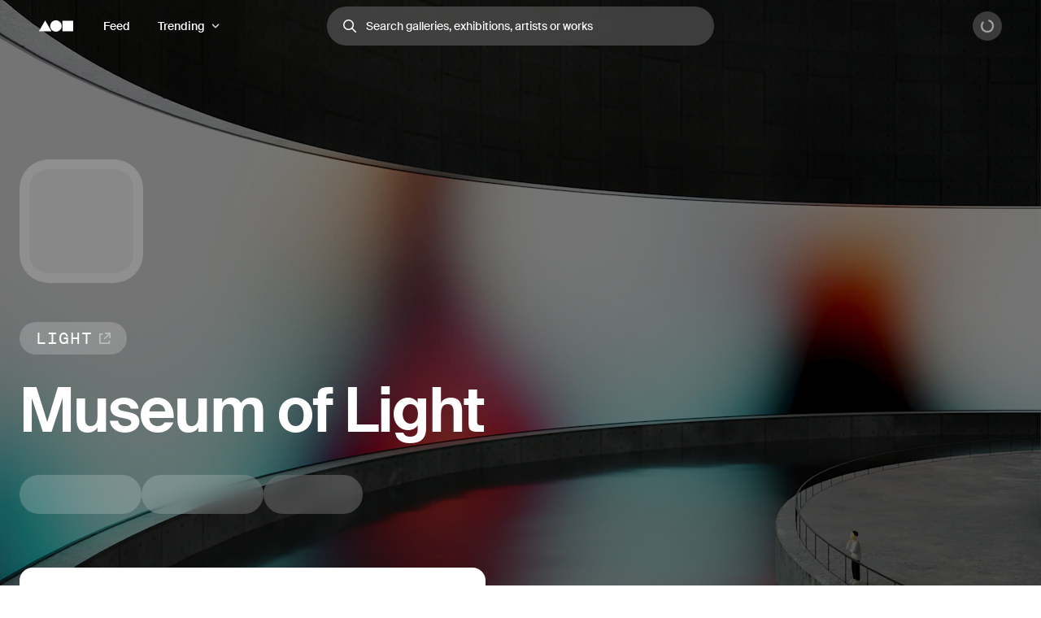

--- FILE ---
content_type: application/javascript; charset=utf-8
request_url: https://foundation.app/_next/static/chunks/9589-7c30afc6a474804b.js
body_size: 5832
content:
"use strict";(self.webpackChunk_N_E=self.webpackChunk_N_E||[]).push([[9589],{7068:function(e,n){n.Z=function(e,n){if(e&&n){var t=Array.isArray(n)?n:n.split(","),r=e.name||"",i=(e.type||"").toLowerCase(),o=i.replace(/\/.*$/,"");return t.some(function(e){var n=e.trim().toLowerCase();return"."===n.charAt(0)?r.toLowerCase().endsWith(n):n.endsWith("/*")?o===n.replace(/\/.*$/,""):i===n})}return!0}},99589:function(e,n,t){t.d(n,{uI:function(){return z}});var r=t(44194),i=t(7862),o=t.n(i),a=t(43112),u=new Map([["aac","audio/aac"],["abw","application/x-abiword"],["arc","application/x-freearc"],["avif","image/avif"],["avi","video/x-msvideo"],["azw","application/vnd.amazon.ebook"],["bin","application/octet-stream"],["bmp","image/bmp"],["bz","application/x-bzip"],["bz2","application/x-bzip2"],["cda","application/x-cdf"],["csh","application/x-csh"],["css","text/css"],["csv","text/csv"],["doc","application/msword"],["docx","application/vnd.openxmlformats-officedocument.wordprocessingml.document"],["eot","application/vnd.ms-fontobject"],["epub","application/epub+zip"],["gz","application/gzip"],["gif","image/gif"],["htm","text/html"],["html","text/html"],["ico","image/vnd.microsoft.icon"],["ics","text/calendar"],["jar","application/java-archive"],["jpeg","image/jpeg"],["jpg","image/jpeg"],["js","text/javascript"],["json","application/json"],["jsonld","application/ld+json"],["mid","audio/midi"],["midi","audio/midi"],["mjs","text/javascript"],["mp3","audio/mpeg"],["mp4","video/mp4"],["mpeg","video/mpeg"],["mpkg","application/vnd.apple.installer+xml"],["odp","application/vnd.oasis.opendocument.presentation"],["ods","application/vnd.oasis.opendocument.spreadsheet"],["odt","application/vnd.oasis.opendocument.text"],["oga","audio/ogg"],["ogv","video/ogg"],["ogx","application/ogg"],["opus","audio/opus"],["otf","font/otf"],["png","image/png"],["pdf","application/pdf"],["php","application/x-httpd-php"],["ppt","application/vnd.ms-powerpoint"],["pptx","application/vnd.openxmlformats-officedocument.presentationml.presentation"],["rar","application/vnd.rar"],["rtf","application/rtf"],["sh","application/x-sh"],["svg","image/svg+xml"],["swf","application/x-shockwave-flash"],["tar","application/x-tar"],["tif","image/tiff"],["tiff","image/tiff"],["ts","video/mp2t"],["ttf","font/ttf"],["txt","text/plain"],["vsd","application/vnd.visio"],["wav","audio/wav"],["weba","audio/webm"],["webm","video/webm"],["webp","image/webp"],["woff","font/woff"],["woff2","font/woff2"],["xhtml","application/xhtml+xml"],["xls","application/vnd.ms-excel"],["xlsx","application/vnd.openxmlformats-officedocument.spreadsheetml.sheet"],["xml","application/xml"],["xul","application/vnd.mozilla.xul+xml"],["zip","application/zip"],["7z","application/x-7z-compressed"],["mkv","video/x-matroska"],["mov","video/quicktime"],["msg","application/vnd.ms-outlook"]]);function c(e,n){var t=function(e){var n=e.name;if(n&&-1!==n.lastIndexOf(".")&&!e.type){var t=n.split(".").pop().toLowerCase(),r=u.get(t);r&&Object.defineProperty(e,"type",{value:r,writable:!1,configurable:!1,enumerable:!0})}return e}(e);if("string"!=typeof t.path){var r=e.webkitRelativePath;Object.defineProperty(t,"path",{value:"string"==typeof n?n:"string"==typeof r&&r.length>0?r:e.name,writable:!1,configurable:!1,enumerable:!0})}return t}var l=[".DS_Store","Thumbs.db"];function s(e){return"object"==typeof e&&null!==e}function f(e){return e.filter(function(e){return -1===l.indexOf(e.name)})}function p(e){if(null===e)return[];for(var n=[],t=0;t<e.length;t++){var r=e[t];n.push(r)}return n}function d(e){if("function"!=typeof e.webkitGetAsEntry)return m(e);var n=e.webkitGetAsEntry();return n&&n.isDirectory?v(n):m(e)}function m(e){var n=e.getAsFile();return n?Promise.resolve(c(n)):Promise.reject(e+" is not a File")}function g(e){return(0,a.mG)(this,void 0,void 0,function(){return(0,a.Jh)(this,function(n){return[2,e.isDirectory?v(e):function(e){return(0,a.mG)(this,void 0,void 0,function(){return(0,a.Jh)(this,function(n){return[2,new Promise(function(n,t){e.file(function(t){n(c(t,e.fullPath))},function(e){t(e)})})]})})}(e)]})})}function v(e){var n=e.createReader();return new Promise(function(e,t){var r=[];!function i(){var o=this;n.readEntries(function(n){return(0,a.mG)(o,void 0,void 0,function(){var o;return(0,a.Jh)(this,function(a){switch(a.label){case 0:if(n.length)return[3,5];a.label=1;case 1:return a.trys.push([1,3,,4]),[4,Promise.all(r)];case 2:return e(a.sent()),[3,4];case 3:return t(a.sent()),[3,4];case 4:return[3,6];case 5:o=Promise.all(n.map(g)),r.push(o),i(),a.label=6;case 6:return[2]}})})},function(e){t(e)})}()})}var y=t(90175),b=["children"],h=["open"],D=["refKey","role","onKeyDown","onFocus","onBlur","onClick","onDragEnter","onDragOver","onDragLeave","onDrop"],w=["refKey","onChange","onClick"];function j(e,n){return function(e){if(Array.isArray(e))return e}(e)||function(e,n){var t,r,i=null==e?null:"undefined"!=typeof Symbol&&e[Symbol.iterator]||e["@@iterator"];if(null!=i){var o=[],a=!0,u=!1;try{for(i=i.call(e);!(a=(t=i.next()).done)&&(o.push(t.value),!n||o.length!==n);a=!0);}catch(e){u=!0,r=e}finally{try{a||null==i.return||i.return()}finally{if(u)throw r}}return o}}(e,n)||O(e,n)||function(){throw TypeError("Invalid attempt to destructure non-iterable instance.\nIn order to be iterable, non-array objects must have a [Symbol.iterator]() method.")}()}function O(e,n){if(e){if("string"==typeof e)return x(e,n);var t=Object.prototype.toString.call(e).slice(8,-1);if("Object"===t&&e.constructor&&(t=e.constructor.name),"Map"===t||"Set"===t)return Array.from(e);if("Arguments"===t||/^(?:Ui|I)nt(?:8|16|32)(?:Clamped)?Array$/.test(t))return x(e,n)}}function x(e,n){(null==n||n>e.length)&&(n=e.length);for(var t=0,r=Array(n);t<n;t++)r[t]=e[t];return r}function F(e,n){var t=Object.keys(e);if(Object.getOwnPropertySymbols){var r=Object.getOwnPropertySymbols(e);n&&(r=r.filter(function(n){return Object.getOwnPropertyDescriptor(e,n).enumerable})),t.push.apply(t,r)}return t}function A(e){for(var n=1;n<arguments.length;n++){var t=null!=arguments[n]?arguments[n]:{};n%2?F(Object(t),!0).forEach(function(n){k(e,n,t[n])}):Object.getOwnPropertyDescriptors?Object.defineProperties(e,Object.getOwnPropertyDescriptors(t)):F(Object(t)).forEach(function(n){Object.defineProperty(e,n,Object.getOwnPropertyDescriptor(t,n))})}return e}function k(e,n,t){return n in e?Object.defineProperty(e,n,{value:t,enumerable:!0,configurable:!0,writable:!0}):e[n]=t,e}function P(e,n){if(null==e)return{};var t,r,i=function(e,n){if(null==e)return{};var t,r,i={},o=Object.keys(e);for(r=0;r<o.length;r++)t=o[r],n.indexOf(t)>=0||(i[t]=e[t]);return i}(e,n);if(Object.getOwnPropertySymbols){var o=Object.getOwnPropertySymbols(e);for(r=0;r<o.length;r++)t=o[r],!(n.indexOf(t)>=0)&&Object.prototype.propertyIsEnumerable.call(e,t)&&(i[t]=e[t])}return i}var E=(0,r.forwardRef)(function(e,n){var t=e.children,i=z(P(e,b)),o=i.open,a=P(i,h);return(0,r.useImperativeHandle)(n,function(){return{open:o}},[o]),r.createElement(r.Fragment,null,t(A(A({},a),{},{open:o})))});E.displayName="Dropzone";var C={disabled:!1,getFilesFromEvent:function(e){return(0,a.mG)(this,void 0,void 0,function(){return(0,a.Jh)(this,function(n){return s(e)&&s(e.dataTransfer)?[2,function(e,n){return(0,a.mG)(this,void 0,void 0,function(){var t;return(0,a.Jh)(this,function(r){switch(r.label){case 0:if(null===e)return[2,[]];if(!e.items)return[3,2];if(t=p(e.items).filter(function(e){return"file"===e.kind}),"drop"!==n)return[2,t];return[4,Promise.all(t.map(d))];case 1:return[2,f(function e(n){return n.reduce(function(n,t){return(0,a.fl)(n,Array.isArray(t)?e(t):[t])},[])}(r.sent()))];case 2:return[2,f(p(e.files).map(function(e){return c(e)}))]}})})}(e.dataTransfer,e.type)]:s(e)&&s(e.target)?[2,p(e.target.files).map(function(e){return c(e)})]:Array.isArray(e)&&e.every(function(e){return"getFile"in e&&"function"==typeof e.getFile})?[2,function(e){return(0,a.mG)(this,void 0,void 0,function(){return(0,a.Jh)(this,function(n){switch(n.label){case 0:return[4,Promise.all(e.map(function(e){return e.getFile()}))];case 1:return[2,n.sent().map(function(e){return c(e)})]}})})}(e)]:[2,[]]})})},maxSize:1/0,minSize:0,multiple:!0,maxFiles:0,preventDropOnDocument:!0,noClick:!1,noKeyboard:!1,noDrag:!1,noDragEventsBubbling:!1,validator:null,useFsAccessApi:!1};E.defaultProps=C,E.propTypes={children:o().func,accept:o().oneOfType([o().string,o().arrayOf(o().string)]),multiple:o().bool,preventDropOnDocument:o().bool,noClick:o().bool,noKeyboard:o().bool,noDrag:o().bool,noDragEventsBubbling:o().bool,minSize:o().number,maxSize:o().number,maxFiles:o().number,disabled:o().bool,getFilesFromEvent:o().func,onFileDialogCancel:o().func,onFileDialogOpen:o().func,useFsAccessApi:o().bool,onDragEnter:o().func,onDragLeave:o().func,onDragOver:o().func,onDrop:o().func,onDropAccepted:o().func,onDropRejected:o().func,validator:o().func};var S={isFocused:!1,isFileDialogActive:!1,isDragActive:!1,isDragAccept:!1,isDragReject:!1,draggedFiles:[],acceptedFiles:[],fileRejections:[]};function z(){var e=arguments.length>0&&void 0!==arguments[0]?arguments[0]:{},n=A(A({},C),e),t=n.accept,i=n.disabled,o=n.getFilesFromEvent,a=n.maxSize,u=n.minSize,c=n.multiple,l=n.maxFiles,s=n.onDragEnter,f=n.onDragLeave,p=n.onDragOver,d=n.onDrop,m=n.onDropAccepted,g=n.onDropRejected,v=n.onFileDialogCancel,b=n.onFileDialogOpen,h=n.useFsAccessApi,F=n.preventDropOnDocument,E=n.noClick,z=n.noKeyboard,R=n.noDrag,I=n.noDragEventsBubbling,L=n.validator,K=(0,r.useMemo)(function(){return"function"==typeof b?b:M},[b]),B=(0,r.useMemo)(function(){return"function"==typeof v?v:M},[v]),G=(0,r.useRef)(null),V=(0,r.useRef)(null),q=j((0,r.useReducer)(T,S),2),J=q[0],_=q[1],N=J.isFocused,X=J.isFileDialogActive,$=J.draggedFiles,U=function(){X&&setTimeout(function(){V.current&&!V.current.files.length&&(_({type:"closeDialog"}),B())},300)};(0,r.useEffect)(function(){return h&&(0,y.fV)()?function(){}:(window.addEventListener("focus",U,!1),function(){window.removeEventListener("focus",U,!1)})},[V,X,B,h]);var W=(0,r.useRef)([]),Z=function(e){G.current&&G.current.contains(e.target)||(e.preventDefault(),W.current=[])};(0,r.useEffect)(function(){return F&&(document.addEventListener("dragover",y.w0,!1),document.addEventListener("drop",Z,!1)),function(){F&&(document.removeEventListener("dragover",y.w0),document.removeEventListener("drop",Z))}},[G,F]);var H=(0,r.useCallback)(function(e){var n;e.preventDefault(),e.persist(),es(e),W.current=[].concat(function(e){if(Array.isArray(e))return x(e)}(n=W.current)||function(e){if("undefined"!=typeof Symbol&&null!=e[Symbol.iterator]||null!=e["@@iterator"])return Array.from(e)}(n)||O(n)||function(){throw TypeError("Invalid attempt to spread non-iterable instance.\nIn order to be iterable, non-array objects must have a [Symbol.iterator]() method.")}(),[e.target]),(0,y.Vq)(e)&&Promise.resolve(o(e)).then(function(n){(!(0,y.np)(e)||I)&&(_({draggedFiles:n,isDragActive:!0,type:"setDraggedFiles"}),s&&s(e))})},[o,s,I]),Q=(0,r.useCallback)(function(e){e.preventDefault(),e.persist(),es(e);var n=(0,y.Vq)(e);if(n&&e.dataTransfer)try{e.dataTransfer.dropEffect="copy"}catch(e){}return n&&p&&p(e),!1},[p,I]),Y=(0,r.useCallback)(function(e){e.preventDefault(),e.persist(),es(e);var n=W.current.filter(function(e){return G.current&&G.current.contains(e)}),t=n.indexOf(e.target);-1!==t&&n.splice(t,1),W.current=n,!(n.length>0)&&(_({isDragActive:!1,type:"setDraggedFiles",draggedFiles:[]}),(0,y.Vq)(e)&&f&&f(e))},[G,f,I]),ee=(0,r.useCallback)(function(e,n){var r=[],i=[];e.forEach(function(e){var n=j((0,y.dR)(e,t),2),o=n[0],c=n[1],l=j((0,y.XT)(e,u,a),2),s=l[0],f=l[1],p=L?L(e):null;if(o&&s&&!p)r.push(e);else{var d=[c,f];p&&(d=d.concat(p)),i.push({file:e,errors:d.filter(function(e){return e})})}}),(!c&&r.length>1||c&&l>=1&&r.length>l)&&(r.forEach(function(e){i.push({file:e,errors:[y.dX]})}),r.splice(0)),_({acceptedFiles:r,fileRejections:i,type:"setFiles"}),d&&d(r,i,n),i.length>0&&g&&g(i,n),r.length>0&&m&&m(r,n)},[_,c,t,u,a,l,d,m,g,L]),en=(0,r.useCallback)(function(e){e.preventDefault(),e.persist(),es(e),W.current=[],(0,y.Vq)(e)&&Promise.resolve(o(e)).then(function(n){(!(0,y.np)(e)||I)&&ee(n,e)}),_({type:"reset"})},[o,ee,I]),et=(0,r.useCallback)(function(){if(h&&(0,y.fV)()){_({type:"openDialog"}),K();var e={multiple:c,types:(0,y.yi)(t)};window.showOpenFilePicker(e).then(function(e){return o(e)}).then(function(e){return ee(e,null)}).catch(function(e){return B(e)}).finally(function(){return _({type:"closeDialog"})});return}V.current&&(_({type:"openDialog"}),K(),V.current.value=null,V.current.click())},[_,K,B,h,ee,t,c]),er=(0,r.useCallback)(function(e){G.current&&G.current.isEqualNode(e.target)&&(32===e.keyCode||13===e.keyCode)&&(e.preventDefault(),et())},[G,V,et]),ei=(0,r.useCallback)(function(){_({type:"focus"})},[]),eo=(0,r.useCallback)(function(){_({type:"blur"})},[]),ea=(0,r.useCallback)(function(){E||((0,y.DF)()?setTimeout(et,0):et())},[V,E,et]),eu=function(e){return i?null:e},ec=function(e){return z?null:eu(e)},el=function(e){return R?null:eu(e)},es=function(e){I&&e.stopPropagation()},ef=(0,r.useMemo)(function(){return function(){var e=arguments.length>0&&void 0!==arguments[0]?arguments[0]:{},n=e.refKey,t=e.role,r=e.onKeyDown,o=e.onFocus,a=e.onBlur,u=e.onClick,c=e.onDragEnter,l=e.onDragOver,s=e.onDragLeave,f=e.onDrop,p=P(e,D);return A(A(k({onKeyDown:ec((0,y.Mj)(r,er)),onFocus:ec((0,y.Mj)(o,ei)),onBlur:ec((0,y.Mj)(a,eo)),onClick:eu((0,y.Mj)(u,ea)),onDragEnter:el((0,y.Mj)(c,H)),onDragOver:el((0,y.Mj)(l,Q)),onDragLeave:el((0,y.Mj)(s,Y)),onDrop:el((0,y.Mj)(f,en)),role:"string"==typeof t&&""!==t?t:"button"},void 0===n?"ref":n,G),i||z?{}:{tabIndex:0}),p)}},[G,er,ei,eo,ea,H,Q,Y,en,z,R,i]),ep=(0,r.useCallback)(function(e){e.stopPropagation()},[]),ed=(0,r.useMemo)(function(){return function(){var e=arguments.length>0&&void 0!==arguments[0]?arguments[0]:{},n=e.refKey,r=e.onChange,i=e.onClick,o=P(e,w);return A(A({},k({accept:t,multiple:c,type:"file",style:{display:"none"},onChange:eu((0,y.Mj)(r,en)),onClick:eu((0,y.Mj)(i,ep)),autoComplete:"off",tabIndex:-1},void 0===n?"ref":n,V)),o)}},[V,t,c,en,i]),em=$.length,eg=em>0&&(0,y.zo)({files:$,accept:t,minSize:u,maxSize:a,multiple:c,maxFiles:l});return A(A({},J),{},{isDragAccept:eg,isDragReject:em>0&&!eg,isFocused:N&&!i,getRootProps:ef,getInputProps:ed,rootRef:G,inputRef:V,open:eu(et)})}function T(e,n){switch(n.type){case"focus":return A(A({},e),{},{isFocused:!0});case"blur":return A(A({},e),{},{isFocused:!1});case"openDialog":return A(A({},S),{},{isFileDialogActive:!0});case"closeDialog":return A(A({},e),{},{isFileDialogActive:!1});case"setDraggedFiles":var t=n.isDragActive,r=n.draggedFiles;return A(A({},e),{},{draggedFiles:r,isDragActive:t});case"setFiles":return A(A({},e),{},{acceptedFiles:n.acceptedFiles,fileRejections:n.fileRejections});case"reset":return A({},S);default:return e}}function M(){}},90175:function(e,n,t){t.d(n,{DF:function(){return F},Mj:function(){return A},Vq:function(){return O},XT:function(){return h},dR:function(){return b},dX:function(){return y},fV:function(){return k},jK:function(){return d},np:function(){return j},w0:function(){return x},yi:function(){return P},zo:function(){return w}});var r=t(7068);function i(e,n){var t=Object.keys(e);if(Object.getOwnPropertySymbols){var r=Object.getOwnPropertySymbols(e);n&&(r=r.filter(function(n){return Object.getOwnPropertyDescriptor(e,n).enumerable})),t.push.apply(t,r)}return t}function o(e){for(var n=1;n<arguments.length;n++){var t=null!=arguments[n]?arguments[n]:{};n%2?i(Object(t),!0).forEach(function(n){a(e,n,t[n])}):Object.getOwnPropertyDescriptors?Object.defineProperties(e,Object.getOwnPropertyDescriptors(t)):i(Object(t)).forEach(function(n){Object.defineProperty(e,n,Object.getOwnPropertyDescriptor(t,n))})}return e}function a(e,n,t){return n in e?Object.defineProperty(e,n,{value:t,enumerable:!0,configurable:!0,writable:!0}):e[n]=t,e}function u(e,n){return function(e){if(Array.isArray(e))return e}(e)||function(e,n){var t,r,i=null==e?null:"undefined"!=typeof Symbol&&e[Symbol.iterator]||e["@@iterator"];if(null!=i){var o=[],a=!0,u=!1;try{for(i=i.call(e);!(a=(t=i.next()).done)&&(o.push(t.value),!n||o.length!==n);a=!0);}catch(e){u=!0,r=e}finally{try{a||null==i.return||i.return()}finally{if(u)throw r}}return o}}(e,n)||function(e,n){if(e){if("string"==typeof e)return c(e,n);var t=Object.prototype.toString.call(e).slice(8,-1);if("Object"===t&&e.constructor&&(t=e.constructor.name),"Map"===t||"Set"===t)return Array.from(e);if("Arguments"===t||/^(?:Ui|I)nt(?:8|16|32)(?:Clamped)?Array$/.test(t))return c(e,n)}}(e,n)||function(){throw TypeError("Invalid attempt to destructure non-iterable instance.\nIn order to be iterable, non-array objects must have a [Symbol.iterator]() method.")}()}function c(e,n){(null==n||n>e.length)&&(n=e.length);for(var t=0,r=Array(n);t<n;t++)r[t]=e[t];return r}var l="file-invalid-type",s="file-too-large",f="file-too-small",p="too-many-files",d={FileInvalidType:l,FileTooLarge:s,FileTooSmall:f,TooManyFiles:p},m=function(e){var n=Array.isArray(e=Array.isArray(e)&&1===e.length?e[0]:e)?"one of ".concat(e.join(", ")):e;return{code:l,message:"File type must be ".concat(n)}},g=function(e){return{code:s,message:"File is larger than ".concat(e," ").concat(1===e?"byte":"bytes")}},v=function(e){return{code:f,message:"File is smaller than ".concat(e," ").concat(1===e?"byte":"bytes")}},y={code:p,message:"Too many files"};function b(e,n){var t="application/x-moz-file"===e.type||(0,r.Z)(e,n);return[t,t?null:m(n)]}function h(e,n,t){if(D(e.size)){if(D(n)&&D(t)){if(e.size>t)return[!1,g(t)];if(e.size<n)return[!1,v(n)]}else if(D(n)&&e.size<n)return[!1,v(n)];else if(D(t)&&e.size>t)return[!1,g(t)]}return[!0,null]}function D(e){return null!=e}function w(e){var n=e.files,t=e.accept,r=e.minSize,i=e.maxSize,o=e.multiple,a=e.maxFiles;return(!!o||!(n.length>1))&&(!o||!(a>=1)||!(n.length>a))&&n.every(function(e){var n=u(b(e,t),1)[0],o=u(h(e,r,i),1)[0];return n&&o})}function j(e){return"function"==typeof e.isPropagationStopped?e.isPropagationStopped():void 0!==e.cancelBubble&&e.cancelBubble}function O(e){return e.dataTransfer?Array.prototype.some.call(e.dataTransfer.types,function(e){return"Files"===e||"application/x-moz-file"===e}):!!e.target&&!!e.target.files}function x(e){e.preventDefault()}function F(){var e=arguments.length>0&&void 0!==arguments[0]?arguments[0]:window.navigator.userAgent;return -1!==e.indexOf("MSIE")||-1!==e.indexOf("Trident/")||-1!==e.indexOf("Edge/")}function A(){for(var e=arguments.length,n=Array(e),t=0;t<e;t++)n[t]=arguments[t];return function(e){for(var t=arguments.length,r=Array(t>1?t-1:0),i=1;i<t;i++)r[i-1]=arguments[i];return n.some(function(n){return!j(e)&&n&&n.apply(void 0,[e].concat(r)),j(e)})}}function k(){return"showOpenFilePicker"in window}function P(e){return[{description:"everything",accept:Array.isArray(e="string"==typeof e?e.split(","):e)?e.filter(function(e){return"audio/*"===e||"video/*"===e||"image/*"===e||"text/*"===e||/\w+\/[-+.\w]+/g.test(e)}).reduce(function(e,n){return o(o({},e),{},a({},n,[]))},{}):{}}]}}}]);
//# sourceMappingURL=9589-7c30afc6a474804b.js.map

--- FILE ---
content_type: application/javascript; charset=utf-8
request_url: https://foundation.app/_next/static/chunks/webpack-583c0abb38c04d97.js
body_size: 3296
content:
!function(){"use strict";var e,t,c,r,a,n,i,o,u,s,f,d,l={},b={};function h(e){var t=b[e];if(void 0!==t)return t.exports;var c=b[e]={id:e,loaded:!1,exports:{}},r=!0;try{l[e].call(c.exports,c,c.exports,h),r=!1}finally{r&&delete b[e]}return c.loaded=!0,c.exports}h.m=l,h.amdO={},e=[],h.O=function(t,c,r,a){if(c){a=a||0;for(var n=e.length;n>0&&e[n-1][2]>a;n--)e[n]=e[n-1];e[n]=[c,r,a];return}for(var i=1/0,n=0;n<e.length;n++){for(var c=e[n][0],r=e[n][1],a=e[n][2],o=!0,u=0;u<c.length;u++)i>=a&&Object.keys(h.O).every(function(e){return h.O[e](c[u])})?c.splice(u--,1):(o=!1,a<i&&(i=a));if(o){e.splice(n--,1);var s=r();void 0!==s&&(t=s)}}return t},h.n=function(e){var t=e&&e.__esModule?function(){return e.default}:function(){return e};return h.d(t,{a:t}),t},c=Object.getPrototypeOf?function(e){return Object.getPrototypeOf(e)}:function(e){return e.__proto__},h.t=function(e,r){if(1&r&&(e=this(e)),8&r||"object"==typeof e&&e&&(4&r&&e.__esModule||16&r&&"function"==typeof e.then))return e;var a=Object.create(null);h.r(a);var n={};t=t||[null,c({}),c([]),c(c)];for(var i=2&r&&e;"object"==typeof i&&!~t.indexOf(i);i=c(i))Object.getOwnPropertyNames(i).forEach(function(t){n[t]=function(){return e[t]}});return n.default=function(){return e},h.d(a,n),a},h.d=function(e,t){for(var c in t)h.o(t,c)&&!h.o(e,c)&&Object.defineProperty(e,c,{enumerable:!0,get:t[c]})},h.f={},h.e=function(e){return Promise.all(Object.keys(h.f).reduce(function(t,c){return h.f[c](e,t),t},[]))},h.u=function(e){return 8795===e?"static/chunks/8795-bedc5d9a49a61576.js":7392===e?"static/chunks/7392-e19eaab38073723b.js":8517===e?"static/chunks/8517-b978928f9a5a584b.js":9068===e?"static/chunks/9068-dc5db41d7c72f212.js":5810===e?"static/chunks/5810-51813252bf6bf511.js":955===e?"static/chunks/955-b0ff4e436301ebc2.js":9344===e?"static/chunks/9344-88b5188c9c38bed0.js":7211===e?"static/chunks/7211-002def1639eba4e9.js":172===e?"static/chunks/172-c6afc30f81e2cde0.js":4607===e?"static/chunks/4607-356b99ff9c11d73c.js":4466===e?"static/chunks/4466-7ab0c30491d35e6d.js":2509===e?"static/chunks/2509-4776afd5cad5e990.js":1116===e?"static/chunks/1116-42e2095e4a088f29.js":8930===e?"static/chunks/8930-fd2902ea9eab9467.js":490===e?"static/chunks/490-fd135048d14478cc.js":7257===e?"static/chunks/7257-b964c47de7d83d8b.js":284===e?"static/chunks/284-9d80129e5aaacf31.js":372===e?"static/chunks/372-a2eea5206c862126.js":7873===e?"static/chunks/7873-0e1a99936f5f20ec.js":9033===e?"static/chunks/9033-5a83138d9f487dc7.js":3533===e?"static/chunks/3533-617db2cb828be41b.js":2093===e?"static/chunks/2093-215c0fef48feb8c9.js":3008===e?"static/chunks/3008-f13955c6ba048e56.js":775===e?"static/chunks/775-ddbc522f8dc932b2.js":4589===e?"static/chunks/4589-c9dfed5166119f14.js":7417===e?"static/chunks/7417-3a5bc426fae035f4.js":5377===e?"static/chunks/5377-e50af6aa49ece2c2.js":"static/chunks/"+(({194:"69dc735c",261:"reactPlayerKaltura",2121:"reactPlayerFacebook",2546:"reactPlayerStreamable",3096:"queryString",3743:"reactPlayerVimeo",4258:"reactPlayerMux",4439:"reactPlayerYouTube",4604:"tsub-middleware",4667:"reactPlayerMixcloud",6011:"reactPlayerFilePlayer",6125:"reactPlayerSoundCloud",6216:"reactPlayerTwitch",7493:"schemaFilter",7596:"reactPlayerDailyMotion",7664:"reactPlayerPreview",8055:"reactPlayerWistia",8119:"auto-track",8150:"legacyVideos",8888:"reactPlayerVidyard",9214:"remoteMiddleware",9464:"ajs-destination"})[e]||e)+"."+({194:"17225ff9b3223430",261:"3cfd0637a04e4a6c",353:"a24b7b1db2a94cee",458:"ec8504c953f27d9a",1645:"8e999bcbd418acaa",2121:"b8feefc3940d08e6",2478:"ef2688c18b1dd6ee",2546:"1bdc32dc513b25b2",3096:"edeb641cc8da17a2",3235:"40efe1c4ba4a628f",3239:"e192717d334c4bc4",3402:"021bd6146ec5f753",3743:"bbf29ec2a1e30226",3948:"f85a384605bc183e",4258:"c00b1c121be57259",4439:"00b7152d6c79ac97",4604:"086e80bf5fc22ab8",4667:"82f6669238de3cb8",5199:"4829da3aed184de6",5803:"2a34d8736d1e442f",6011:"791b7343fe171608",6125:"6094bdd6a644ef7e",6208:"4a4d0a3ff4f09fc6",6216:"31c272f7254ecbb2",6357:"6076e71ab441ec72",6646:"7e6f3004d5c62573",7180:"d860503550d6e1b1",7493:"332d3283142a64af",7596:"eacad78625f044ad",7664:"1ede5095b122430e",8055:"7c92b99c279232c0",8119:"22d3b96a55fd54a3",8150:"74e77d66f6a25d3c",8464:"7751e4433014ef3f",8595:"e85ae2ee5813d46b",8602:"56621ca193d1fdc1",8774:"372693018875a0d9",8888:"bee34b8d735b1d4c",9214:"69f33b9b3b383c52",9338:"b9a34f63639039b7",9464:"3215b0ca45fcc280"})[e]+".js"},h.miniCssF=function(e){return"static/css/0458c5b50a6f68e6.css"},h.g=function(){if("object"==typeof globalThis)return globalThis;try{return this||Function("return this")()}catch(e){if("object"==typeof window)return window}}(),h.o=function(e,t){return Object.prototype.hasOwnProperty.call(e,t)},r={},a="_N_E:",h.l=function(e,t,c,n){if(r[e]){r[e].push(t);return}if(void 0!==c)for(var i,o,u=document.getElementsByTagName("script"),s=0;s<u.length;s++){var f=u[s];if(f.getAttribute("src")==e||f.getAttribute("data-webpack")==a+c){i=f;break}}i||(o=!0,(i=document.createElement("script")).charset="utf-8",i.timeout=120,h.nc&&i.setAttribute("nonce",h.nc),i.setAttribute("data-webpack",a+c),i.src=h.tu(e)),r[e]=[t];var d=function(t,c){i.onerror=i.onload=null,clearTimeout(l);var a=r[e];if(delete r[e],i.parentNode&&i.parentNode.removeChild(i),a&&a.forEach(function(e){return e(c)}),t)return t(c)},l=setTimeout(d.bind(null,void 0,{type:"timeout",target:i}),12e4);i.onerror=d.bind(null,i.onerror),i.onload=d.bind(null,i.onload),o&&document.head.appendChild(i)},h.r=function(e){"undefined"!=typeof Symbol&&Symbol.toStringTag&&Object.defineProperty(e,Symbol.toStringTag,{value:"Module"}),Object.defineProperty(e,"__esModule",{value:!0})},h.nmd=function(e){return e.paths=[],e.children||(e.children=[]),e},h.tt=function(){return void 0===n&&(n={createScriptURL:function(e){return e}},"undefined"!=typeof trustedTypes&&trustedTypes.createPolicy&&(n=trustedTypes.createPolicy("nextjs#bundler",n))),n},h.tu=function(e){return h.tt().createScriptURL(e)},h.p="/_next/",i=function(e,t,c,r){var a=document.createElement("link");return a.rel="stylesheet",a.type="text/css",a.onerror=a.onload=function(n){if(a.onerror=a.onload=null,"load"===n.type)c();else{var i=n&&("load"===n.type?"missing":n.type),o=n&&n.target&&n.target.href||t,u=Error("Loading CSS chunk "+e+" failed.\n("+o+")");u.code="CSS_CHUNK_LOAD_FAILED",u.type=i,u.request=o,a.parentNode.removeChild(a),r(u)}},a.href=t,document.head.appendChild(a),a},o=function(e,t){for(var c=document.getElementsByTagName("link"),r=0;r<c.length;r++){var a=c[r],n=a.getAttribute("data-href")||a.getAttribute("href");if("stylesheet"===a.rel&&(n===e||n===t))return a}for(var i=document.getElementsByTagName("style"),r=0;r<i.length;r++){var a=i[r],n=a.getAttribute("data-href");if(n===e||n===t)return a}},u={2272:0},h.f.miniCss=function(e,t){u[e]?t.push(u[e]):0!==u[e]&&({7180:1})[e]&&t.push(u[e]=new Promise(function(t,c){var r=h.miniCssF(e),a=h.p+r;if(o(r,a))return t();i(e,a,t,c)}).then(function(){u[e]=0},function(t){throw delete u[e],t}))},s={2272:0},h.f.j=function(e,t){var c=h.o(s,e)?s[e]:void 0;if(0!==c){if(c)t.push(c[2]);else if(/^(2272|7180)$/.test(e))s[e]=0;else{var r=new Promise(function(t,r){c=s[e]=[t,r]});t.push(c[2]=r);var a=h.p+h.u(e),n=Error();h.l(a,function(t){if(h.o(s,e)&&(0!==(c=s[e])&&(s[e]=void 0),c)){var r=t&&("load"===t.type?"missing":t.type),a=t&&t.target&&t.target.src;n.message="Loading chunk "+e+" failed.\n("+r+": "+a+")",n.name="ChunkLoadError",n.type=r,n.request=a,c[1](n)}},"chunk-"+e,e)}}},h.O.j=function(e){return 0===s[e]},f=function(e,t){var c,r,a=t[0],n=t[1],i=t[2],o=0;if(a.some(function(e){return 0!==s[e]})){for(c in n)h.o(n,c)&&(h.m[c]=n[c]);if(i)var u=i(h)}for(e&&e(t);o<a.length;o++)r=a[o],h.o(s,r)&&s[r]&&s[r][0](),s[r]=0;return h.O(u)},(d=self.webpackChunk_N_E=self.webpackChunk_N_E||[]).forEach(f.bind(null,0)),d.push=f.bind(null,d.push.bind(d)),h.nc=void 0}();
//# sourceMappingURL=webpack-583c0abb38c04d97.js.map

--- FILE ---
content_type: application/javascript; charset=utf-8
request_url: https://foundation.app/_next/static/chunks/8202-add2b0b1e0b8a26f.js
body_size: 10520
content:
"use strict";(self.webpackChunk_N_E=self.webpackChunk_N_E||[]).push([[8202,3533,4589],{62450:function(e,t,n){var r,i,o=n(44194);function a(){return(a=Object.assign?Object.assign.bind():function(e){for(var t=1;t<arguments.length;t++){var n=arguments[t];for(var r in n)Object.prototype.hasOwnProperty.call(n,r)&&(e[r]=n[r])}return e}).apply(this,arguments)}t.Z=function(e){return o.createElement("svg",a({viewBox:"0 0 16 16",fill:"none",xmlns:"http://www.w3.org/2000/svg"},e),r||(r=o.createElement("path",{d:"M15.0008 0H8.00078V2H12.6008L6.30078 8.3L7.70078 9.7L14.0008 3.4V8H16.0008V1C16.0008 0.4 15.6008 0 15.0008 0Z",fill:"currentColor"})),i||(i=o.createElement("path",{d:"M14 16H1C0.4 16 0 15.6 0 15V2C0 1.4 0.4 1 1 1H5V3H2V14H13V11H15V15C15 15.6 14.6 16 14 16Z",fill:"currentColor"})))}},93831:function(e,t,n){n.d(t,{V:function(){return o}});var r=n(87357),i=n(23008);let o=(0,r.zo)("span",i.Z,{});o.defaultProps={children:"ETH",color:"dim",size:0,weight:"semibold"}},75995:function(e,t,n){n.d(t,{Z:function(){return p},t:function(){return m}});var r=n(31549),i=n(50385),o=n(26240),a=n.n(o),c=n(91215),u=n(13533),l=n(16037),s=n(78327),d=n(79384),h=n(24656),f=n(74813);function p(e){let{collectionName:t,contractAddress:n,creatorAddress:i,mintStatus:o,mintCount:c}=e;return(0,r.jsxs)(a(),{children:[(0,r.jsx)("meta",{property:"eth:nft:collection",content:t}),(0,r.jsx)("meta",{property:"eth:nft:contract_address",content:n}),(0,r.jsx)("meta",{property:"eth:nft:creator_address",content:i}),(0,r.jsx)("meta",{property:"eth:nft:schema",content:"erc721"}),o&&(0,r.jsx)("meta",{property:"eth:nft:mint_status",content:o}),(0,d.l7)(c)&&(0,r.jsx)("meta",{property:"eth:nft:mint_count",content:c.toString()})]})}function m(e){let t=(0,h.F)(e.nft),n=(0,l.q)(f.DW.token.page(t)),o=(0,l.q)(f.DW.api.openGraph.nft(t)),d=(0,l.q)(f.DW.api.farcasterWebhook.nft(t)),p=(0,c.EQ)(e.nft).with({activeAuction:{state:"LIVE"}},()=>[s.kC.bid(n),s.Ci.refresh]).when(e=>{var t;return(null===(t=e.activeAuction)||void 0===t?void 0:t.state)==="OPEN"&&(0,u.Zz)(e.saleStartsAt)},()=>[s.kC.view(n)]).with({activeAuction:{state:"OPEN"},activeBuyNow:c.P.not(null)},()=>[s.kC.bid(n),s.kC.buy(n)]).with({activeAuction:{state:"OPEN"}},()=>[s.kC.bid(n)]).when(e=>e.activeBuyNow&&(0,u.Zz)(e.saleStartsAt),()=>[s.kC.view(n)]).with({activeBuyNow:c.P.not(null)},()=>[s.kC.buy(n)]).otherwise(()=>[s.kC.view(n)]);return(0,r.jsx)(i.vj,{image:{src:o,aspectRatio:"1:1"},postUrl:d,buttons:p,wrapper:a()})}p.Moment=function(e){let t=e.moment,n=e.world,o=(0,l.q)(f.DW.moment.page({worldSlug:n.slug,momentId:t.id})),c=(0,l.q)(f.DW.api.openGraph.moment({momentId:t.id,cacheKey:Date.now()})),u=(0,l.q)(f.DW.api.farcasterWebhook.moment(t.id));return(0,r.jsx)(a(),{children:(0,r.jsx)(i.vj,{image:{src:c,aspectRatio:"1:1"},postUrl:u,buttons:[{label:"Refresh exhibition",action:"post"},{label:"View exhibition",action:"link",target:o},{label:"Save exhibition",action:"post"}]})})}},4589:function(e,t,n){n.d(t,{Z:function(){return G}});var r=n(31549),i=n(87357),o=n(44194),a=n(12556),c=n(56750),u=n(99750),l=n(85477),s=n(81115),d=n(50887),h=n(6673),f=n(29657),p=n(71376),m=n(46122),g=n(13505),v=n(42980),y=n(32514),Z=n(79349),x=n(30399),w=n(45393),b=n(70828),M=n(57398),j=n(40781),E=n(25664),I=n(79384),C=n(37949),S=n(96555),P=n(89150),_=n(94715),k=n(32837),D=n(78206),R=n(69721);function N(e){let{write:t,isDisabled:n,isLoading:i,error:o,label:a,chainId:c}=e,u=(0,I.cb)(o)?o:null;return(0,r.jsx)(D.a,{chainId:c,disabledReason:u,disabled:n||!!u,isLoading:i,loadingLabel:p.Gk.CONFIRM,size:1,type:"button",variant:"primary",write:t,children:a})}let z=(0,i.zo)("div",{gap:"$4",display:"flex",flexDirection:"column"}),T=(0,i.zo)("div",{gap:"$3",display:"flex",flexDirection:"column"});var G=Object.assign(function(e){let{chainId:t,children:n,enforceBaseBalance:i,preConnectPrompt:c,preSignPrompt:p,preSwitchNetworkPrompt:g}=e,v=(0,h.Z)(),{setTargetChainById:y}=(0,m.Z)();(0,o.useEffect)(()=>{y(t)},[t]);let[Z,x]=(0,a.Z)(!1),w=(0,b.Z)({supportedChainIds:t?[t]:void 0}),M=(0,C.jU)(t),j=(0,f.E$)(M.chain);if(!(0,d.Cp)(v)){let e=(null==c?void 0:c.title)||j.heading,n=(null==c?void 0:c.description)||j.subheading;return(0,r.jsx)(s.Z.Window,{size:{"@initial":1,"@bp2":2},children:(0,r.jsx)(k.Z,{chainId:t,actions:(0,r.jsx)(l.Z,{onClick:v.startLogin,variant:"primary",size:2,children:M.copy.connectToChain}),description:n,title:e})})}if(!(0,d.hA)(v)&&"skip"!==p.type)return"custom"===p.type?(0,r.jsx)(s.Z.Window,{size:{"@initial":1,"@bp2":2},children:(0,r.jsx)(u.Z,{title:p.copy.title,description:p.copy.description})}):(0,r.jsx)(s.Z.Window,{size:{"@initial":1,"@bp2":2},children:(0,r.jsx)(u.Z,{})});if(w){let n=(null==g?void 0:g.title)||j.heading,i=(null==g?void 0:g.description)||j.subheading;return(0,r.jsx)(s.Z.Window,{size:{"@initial":1,"@bp2":2},children:(0,r.jsx)(k.Z,{chainId:t,actions:(0,r.jsx)(_.v,{chainId:e.chainId,size:2}),description:i,title:n})})}return i&&!1===Z&&("base"===M.chain||"baseSepolia"===M.chain)&&(0,E.C4)(v.balance)&&(0,S.Fr)(v.balance)?(0,r.jsx)(R.X,{chainConfig:M,onContinue:()=>x(!0)}):(0,r.jsx)(r.Fragment,{children:n})},{Body:z,Content:P.Z,TransactionButton:N,TransactionButtonWithContractApproval:function(e){var t,n;let{contractAddress:i,chainId:o,label:a,error:u,write:s,onApprovalSuccess:f}=e,m=(0,h.Z)(),b=(0,g.Z)(),E=function(e,t){let n=(0,w.u)({abi:Z.t,address:e.contractAddress,functionName:"isApprovedForAll",args:[e.publicKey,(0,x.CR)({chainId:e.chainId,contractName:"nftMarket"})],chainId:e.chainId,query:{enabled:t.enabled}});return(0,v.B)(n,{onSuccess(e){t.onSuccess&&t.onSuccess(e)}}),n}({chainId:o,contractAddress:i,publicKey:(0,d.Cp)(m)?m.publicKey:""},{enabled:(0,d.Cp)(m)}),I=(t={contractAddress:i,chainId:o},n={enabled:!!E.isSuccess&&!E.data},(0,y.G)({abi:Z.t,functionName:"setApprovalForAll",address:t.contractAddress,args:[(0,x.CR)({chainId:t.chainId,contractName:"nftMarket"}),!0],chainId:t.chainId,query:{enabled:n.enabled,retry:!1}}));(0,v.B)(E,{onSuccess(e){e&&f()}}),(0,M.K)(E,{enabled:(0,d.Cp)(m)});let C=(0,c.S)({mutation:{onError:e=>{j.k.error("web3_action_set_approval_for_all_error",e)},onSuccess:e=>{b.startTracking({chainId:o,ui:"none",action:"set-approval-for-all",txHash:e})}}});return E.isSuccess?C.isPending?(0,r.jsx)(l.Z.Loader,{loadingLabel:p.Gk.CONFIRM,size:1,isLoading:!0}):E.data?(0,r.jsx)(N,{write:s,chainId:e.chainId,isDisabled:e.isDisabled,isLoading:e.isLoading,error:u,label:a}):C.data?(0,r.jsx)(l.Z.Loader,{loadingLabel:"Approving contract",size:1,isLoading:!0}):(0,r.jsx)(l.Z,{type:"button",variant:"primary",onClick:()=>{I.isSuccess&&C.writeContract(I.data.request)},children:"Approve to continue"}):(0,r.jsx)(l.Z,{variant:"primary",disabled:!0,children:a})},InputWrapper:T})},89150:function(e,t,n){n.d(t,{Z:function(){return _}});var r=n(31549),i=n(13505),o=n(79384),a=n(32644),c=n(37949),u=n(26102),l=n(81115);function s(e){let{tx:t}=e,n="INDEXING"===t.status?"PENDING":t.status;return(0,r.jsx)(l.Z.BodyTitle,{title:(0,u.sn)({status:n,customCopy:t.title,defaultCopy:{ERROR:"Something went wrong",PENDING:"Processing transaction",REVERTED:"Something went wrong",SUCCESS:"Transaction complete"}}),description:(0,u.sn)({status:n,customCopy:t.description,defaultCopy:{ERROR:void 0,PENDING:(0,c.pQ)(t.chainId)?"This usually takes a few seconds.":"This can take a couple of minutes. Feel free to close this message.",REVERTED:void 0,SUCCESS:void 0}})})}var d=n(49991),h=n(67537),f=n(85702),p=n(87357);n(44194);var m=n(19975),g=n(65997),v=n(15793),y=n(23008),Z=n(71376),x=n(23406);function w(e){let{chainId:t,heading:n={},status:i,txHash:o}=e,a=(0,x.v)(t);return(0,r.jsxs)(b,{children:[P[i],(0,r.jsxs)(j,{children:[(0,r.jsx)(M,{children:n[i]?n[i]:Z.Z0[i]}),(0,r.jsxs)(C,{href:a.tx.getUrl({txHash:o}),target:"_blank",rel:"noreferrer",variant:"primary",children:[a.tx.copy.viewOnCta," ",(0,r.jsx)(d.Z,{size:0})]})]})]})}let b=(0,p.zo)("div",{display:"flex",alignItems:"center",gap:"$4"}),M=(0,p.zo)(y.Z);M.defaultProps={color:"strong",weight:"semibold",lineHeight:0,size:1};let j=(0,p.zo)("div",{gap:"$1",display:"flex",flexDirection:"column"}),E=(0,p.zo)("div",{width:"42px",height:"42px",display:"flex",borderRadius:"$2",alignItems:"center",justifyContent:"center",backgroundColor:"$black5"}),I=(0,p.zo)("div",{width:"$icon1",height:"$icon1",borderRadius:"$round",display:"flex",alignItems:"center",justifyContent:"center",svg:{display:"block"},variants:{variant:{success:{color:"$white100",backgroundColor:"$green4"},error:{color:"$red3"}}}}),C=(0,p.zo)(v.Z,{gap:"2px",display:"flex",fontSize:"12px",alignItems:"center",lineHeight:"$base"});function S(){return(0,r.jsx)(E,{children:(0,r.jsx)(I,{variant:"error",children:(0,r.jsx)(h.Z,{size:1})})})}let P={ERROR:(0,r.jsx)(S,{}),INDEXING:(0,r.jsx)(function(){return(0,r.jsx)(E,{children:(0,r.jsx)(m.Z,{css:{width:"20px",backgroundSize:"calc(100%/5) 40%"}})})},{}),PENDING:(0,r.jsx)(E,{children:(0,r.jsx)(g.Z,{size:16})}),REVERTED:(0,r.jsx)(S,{}),SUCCESS:(0,r.jsx)(E,{children:(0,r.jsx)(I,{variant:"success",children:(0,r.jsx)(f.Z,{size:0})})})};function _(e){let{action:t,chainId:n,txHash:c,renderOnSuccess:u,...d}=e,h=(0,i.Z)((0,a.Cw)({action:t,txHash:c})),f=h&&"SUCCESS"===h.status,p=f&&u?u(h.action):null;return(0,r.jsx)(l.Z.Window,{...d,header:h?null:d.header,footer:f&&p?p.footer:h?(0,r.jsx)(l.Z.Footer,{children:(0,r.jsx)(w,{chainId:n,status:h.status,txHash:h.txHash})}):d.footer,maxWidth:h?"SUCCESS"===h.status&&p&&(0,o.l7)(p.maxWidth)?p.maxWidth:380:d.maxWidth,height:h?"SUCCESS"===h.status&&p&&(0,o.l7)(p.height)?p.height:void 0:d.height,size:h?"SUCCESS"===h.status&&p&&(0,o.l7)(p.size)?p.size:1:d.size,children:f&&p?p.body:h?(0,r.jsx)(s,{tx:h}):e.children})}},94715:function(e,t,n){n.d(t,{v:function(){return l}});var r=n(31549),i=n(70099),o=n(85477),a=n(29657),c=n(83902),u=n(37949);function l(e){let{chainId:t=c.Vi.PRIMARY_CHAIN_ID}=e,{isPending:n,switchChain:l}=(0,i.o)(),s=(0,u.jU)(t);return(0,r.jsx)(o.Z,{disabled:n,variant:"primary",onClick:()=>{l({chainId:s.chainId})},...e,children:(0,a.Qm)(s.chain)})}},32837:function(e,t,n){n.d(t,{Z:function(){return h}});var r=n(31549),i=n(92499),o=n(8235),a=n(87357),c=n(91215),u=n(81115),l=n(29657),s=n(68179),d=n(37949);function h(e){let{actions:t,chainId:n,description:a,title:h}=e,g=(0,d.jU)(n);return(0,r.jsxs)(f,{children:[(0,r.jsxs)(p,{children:[(0,r.jsx)(m,{children:(0,c.EQ)(n).with(s.zG.base.chainId,s.zG.baseSepolia.chainId,()=>(0,r.jsx)(i.Z,{})).otherwise(()=>(0,r.jsx)(o.Z,{}))}),(0,r.jsx)(u.Z.BodyTitle,{align:"center",description:a||(0,l.Qm)(g.chain),title:h||(0,l.vf)(g.chain)})]}),(0,r.jsx)(u.Z.ContentStack,{css:{gap:"$4"},children:t})]})}let f=(0,a.zo)("div",{gap:"$6",display:"flex",flexDirection:"column","@bp2-max":{paddingY:"$3"},"@bp2":{gap:"$7"}}),p=(0,a.zo)("div",{gap:"$5",display:"flex",flexDirection:"column"}),m=(0,a.zo)("div",{display:"flex",flexAlign:"center",justifyContent:"center","& svg":{width:"54px",height:"54px"}})},99750:function(e,t,n){n.d(t,{Z:function(){return d}});var r=n(31549),i=n(87357),o=n(85477),a=n(81115),c=n(29657),u=n(90956),l=n(41604),s=n(27928);function d(e){let{onSign:t,secondaryAction:n="disconnect",title:i=c.vu.heading,description:d=c.vu.subheading}=e,{setModal:f}=(0,u.Z)(),{mutateAsync:p}=(0,l.Z)(),m=async()=>{f(null),await p()};return(0,r.jsxs)(h,{children:[(0,r.jsx)(a.Z.BodyTitle,{align:"center",description:d,title:i}),(0,r.jsxs)(a.Z.ContentStack,{children:[(0,r.jsx)(s.Z,{onSign:t}),"disconnect"===n&&(0,r.jsx)(o.Z,{css:{marginX:"auto"},onClick:()=>m(),variant:"ghost",children:"Disconnect"})]})]})}let h=(0,i.zo)("div",{gap:"$6",display:"flex",flexDirection:"column","@bp2-max":{paddingY:"$3"},"@bp2":{gap:"$7"}})},37706:function(e,t,n){n.d(t,{Z:function(){return u}});var r=n(31549),i=n(87357),o=n(79384),a=n(77220),c=n(23008);function u(e){let{children:t,css:n,truncate:i}=e,u=i?(0,o.VZ)(t,i.maxWords):null;return(0,r.jsxs)(c.Z,{css:{fontSize:"$1",lineHeight:"$3",wordBreak:"break-word",position:"relative",color:"$black70","@bp1":{fontSize:"$2"},a:{color:"inherit"},"& p":{marginBottom:"1rem"},"& p:empty":{display:"none"},"& p:last-of-type":{marginBottom:0,display:u?"inline":"block"},...n},children:[(0,r.jsx)(a.Z,{children:(null==u?void 0:u.isTruncated)?u.text:t}),i&&(null==u?void 0:u.isTruncated)&&(0,r.jsxs)(r.Fragment,{children:[" ",(0,r.jsx)(l,{as:"button",onClick:i.onReadMore,children:"Read more"})]})]})}let l=(0,i.zo)(c.Z,{background:"none",border:"0px",display:"inline",fontSize:"inherit",fontWeight:"$semibold",height:"inherit",lineHeight:"inherit",padding:"0px",position:"relative",verticalAlign:"baseline",cursor:"pointer","@hover":{"&:hover":{color:"$black80"}},"&:focus":{color:"$black80",outline:"none"}});l.defaultProps={color:"strong"}},28474:function(e,t,n){n.d(t,{S:function(){return c}});var r=n(31549),i=n(78088),o=n(75232),a=n(90956);function c(){let{setModal:e}=(0,a.Z)();return(0,r.jsxs)(o.Z.Item,{type:"button",onClick:()=>e({type:"REPORT"}),variant:"danger",children:[(0,r.jsx)(i.Z,{}),"Report"]})}},69721:function(e,t,n){n.d(t,{X:function(){return h},Z:function(){return s}});var r=n(31549),i=n(49991),o=n(48410),a=n(32837),c=n(85477),u=n(81115),l=n(87115);function s(){let e=(0,l.Z)("BRIDGE");return(0,r.jsx)(u.Z.Root,{open:e.open,onOpenChange:e.onOpenChange,children:(0,r.jsxs)(u.Z.Portal,{children:[(0,r.jsx)(u.Z.BlurOverlay,{}),(0,r.jsxs)(u.Z.PositionOverlay,{children:[(0,r.jsx)(u.Z.UnmountListener,{onUnmount:e.onUnmount}),e.config&&(0,r.jsx)(d,{...e.config})]})]})})}function d(e){return(0,r.jsx)(h,{chainConfig:e.chainConfig,onContinue:null})}function h(e){let{chainConfig:t,onContinue:n}=e,l=(0,r.jsxs)(r.Fragment,{children:["To mint works that are on the Base network, you will need to bridge ETH to Base ETH. ",(0,r.jsx)(o.d,{article:"aboutBaseL2.bridging"})]});return(0,r.jsx)(u.Z.Window,{size:{"@initial":1,"@bp2":2},children:(0,r.jsx)(a.Z,{actions:(0,r.jsxs)(r.Fragment,{children:[(0,r.jsxs)(c.Z,{as:"a",href:t.bridge,target:"_blank",rel:"noreferrer",size:2,variant:"primary",icon:!0,children:[(0,r.jsx)("span",{children:"Bridge ETH to Base ETH"}),(0,r.jsx)(i.Z,{})]}),n&&(0,r.jsx)(c.Z,{onClick:n,size:2,variant:"outline",children:"Continue"})]}),chainId:t.chainId,description:l,title:"You need some Base ETH"})})}},88035:function(e,t,n){n.d(t,{S:function(){return c}});var r=n(31549),i=n(43029),o=n(92762),a=n(13811);let c={Suspended:function(){return(0,r.jsx)(o.Z,{title:"This collection has been permanently removed.",description:(0,r.jsxs)(r.Fragment,{children:["This collection was found to be in violation of the Foundation"," ",(0,r.jsx)(a.Z,{})," and has been permanently removed."]}),status:"SUSPENDED"})},TakedownRequested:function(e){return(0,r.jsx)(i.Z,{moderationFrom:e.moderationFrom,title:"This collection has received a DMCA takedown notice."})},UnderReview:function(){return(0,r.jsx)(o.Z,{title:"This collection is under review",description:(0,r.jsxs)(r.Fragment,{children:["This collection is currently under review by the Foundation team to ensure it has not violated the Foundation ",(0,r.jsx)(a.Z,{}),"."]}),status:"UNDER_REVIEW"})}}},51730:function(e,t,n){n.d(t,{a:function(){return r}});let r={days:"d",hours:"h",minutes:"m",seconds:"s"}},32110:function(e,t,n){n.d(t,{Z:function(){return a}});var r=n(44194),i=n(91215),o=n(29371);function a(e){let[t,n]=(0,r.useState)(!1),[a,c]=(0,r.useState)({width:0,height:0}),u=(0,i.EQ)(e).with(null,()=>null).with({type:"vector"},e=>{let{raster:t}=e;return t}).otherwise(e=>{let{src:t}=e;return t});if((0,r.useEffect)(()=>{if(u){let e=new Image;e.onload=()=>{n(!0),c({width:e.width,height:e.height})},e.src=u}},[u]),!e||!t)return null;let l=(0,o.NZ)(a);return{...a,...l,...e}}},13165:function(e,t,n){n.d(t,{Z:function(){return c}});var r=n(91215),i=n(32110),o=n(44194),a=n(29371);function c(e){let t=arguments.length>1&&void 0!==arguments[1]?arguments[1]:{enabled:!0},{enabled:n}=t,c=(0,i.Z)(n&&e?(0,r.EQ)(e).with({type:"video"},e=>{let{poster:t}=e;return{type:"raster",src:t}}).with({type:"vector"},e=>{let{src:t,raster:n}=e;return{type:"vector",src:t,raster:n}}).otherwise(e=>{let{src:t}=e;return{type:"raster",src:t}}):null),u=function(e){let[t,n]=(0,o.useState)(!1),[r,i]=(0,o.useState)({width:0,height:0});if((0,o.useEffect)(()=>{if(!e)return;let t=document.createElement("video");function r(e){let t=e.target;t&&(n(!0),i({width:t.videoWidth,height:t.videoHeight}))}return t.addEventListener("loadedmetadata",r),t.src=null==e?void 0:e.src,()=>{t.removeEventListener("loadedmetadata",r)}},[null==e?void 0:e.src]),!t||!e)return null;let c=(0,a.NZ)(r);return{...r,...c,src:e.src,type:"video"}}(n&&e&&(null==e?void 0:e.type)==="video"?e:null);return e?"video"!==e.type||e.poster?c:u:null}},87115:function(e,t,n){var r=n(44194),i=n(90956);t.Z=e=>{let{activeModal:t,setModal:n}=(0,i.Z)(),[o,a]=(0,r.useState)(!1),c=(0,r.useRef)(null),u=o?t:c.current;(0,r.useEffect)(()=>{t&&t.type===e?(c.current=t,a(!0)):a(!1)},[t]);let l=(0,r.useCallback)(()=>{a(!1)},[]),s=(0,r.useCallback)(()=>{n(null),c.current=null},[]);return{config:o?u:c.current,open:o,onOpenChange:l,onUnmount:s}}},57398:function(e,t,n){n.d(t,{K:function(){return o}});var r=n(26541),i=n(37676);function o(e){var t;let n=arguments.length>1&&void 0!==arguments[1]?arguments[1]:{},o=(0,r.NL)();(0,i.x)({enabled:null===(t=null==n?void 0:n.enabled)||void 0===t||t,onBlockNumber:()=>{o.invalidateQueries({queryKey:e.queryKey})}})}},79349:function(e,t,n){n.d(t,{t:function(){return r.t}});var r=n(70372)},50460:function(e,t,n){n.d(t,{A:function(){return o},g:function(){return a}});var r=n(28795),i=n(5394);let o=i.z.enum(r.ContractErrorNames),a=i.z.enum(r.ContractErrorSignatures)},13533:function(e,t,n){n.d(t,{T_:function(){return eh},j0:function(){return em},$g:function(){return ei},Oz:function(){return ev},o0:function(){return eu},LU:function(){return U},Ae:function(){return F},_o:function(){return er},E6:function(){return K},Ch:function(){return ef},wf:function(){return H},_g:function(){return en},jw:function(){return L},JF:function(){return ed},br:function(){return eg},Je:function(){return eZ},Xx:function(){return Q},Zz:function(){return es},aE:function(){return O},Kr:function(){return ey},si:function(){return X},Kt:function(){return V},z2:function(){return B},xp:function(){return J},P1:function(){return et}});var r=n(64095),i=n(56452),o=n(34152),a=n(91221),c=n(78672),u=n(26025),l=n(90974),s=n(31962),d=n(2237),h=n(19068),f=n(63545),p=n(95342),m=n(53243),g=n(11055),v=n(72022),y=n(66200),Z=n(47490),x=n(9157),w=n(85242),b=n(69763),M=n(90092),j=n(65172),E=n(39410),I=n(55059),C=n(51406),S=n(87773),P=n(37290),_=n(21146),k=n(93390),D=n(22650),R=n(53325),N=n(91215),z=n(51730),T=n(5871),G=n(79384),A=n(10817),W=n(68401);let V=(0,E.Z)(e=>1e3*e,Number),U=e=>{let{endDate:t,startDate:n}=e,{days:r,hours:i,minutes:o}=(0,T.xP)({endDate:t,startDate:n});return ep({days:r,hours:i,minutes:o})},F=e=>{let t=Math.floor(e/86400),n=Math.floor(e%86400/3600),r=Math.floor(e%3600/60);return 1===t&&0===n&&0===r?"24h":t>1&&0===n&&0===r?"".concat(t," ").concat((0,A.DV)("day",t)):ep({days:t,hours:n,minutes:r})},B=(0,E.Z)((0,x.Z)("d MMMM yyyy"),b.Z),O=(0,E.Z)((0,x.Z)("MMMM d, yyyy"),b.Z),$=(0,x.Z)("MMM d, yyyy 'at' h:mmaaa"),H=e=>{let t=(0,f.Z)(e);return(0,x.Z)("dd")(t)},L=e=>{let t=(0,f.Z)(e);return(0,x.Z)("MMM")(t)},q=(0,j.Z)(k.Z),Q=e=>{let t=Date.now(),n=(0,E.Z)((0,w.Z)(t),V);return(0,R.Z)(q,n,e)};function K(e){let t=arguments.length>1&&void 0!==arguments[1]?arguments[1]:{shouldSuffixRelativeTimeAgo:!1},n=(0,f.Z)(e),a=new Date,c=(0,p.Z)(a,n),u={...t,isPast:c<0},l=e=>(0,N.EQ)(u).with({isPast:!0,prefixPastRelative:N.P.select("prefix",N.P.string),shouldSuffixRelativeTimeAgo:!1},t=>{let{prefix:n}=t;return"".concat(n," ").concat(e)}).with({isPast:!0,prefixPastRelative:N.P.select("prefix",N.P.string),shouldSuffixRelativeTimeAgo:!0},t=>{let{prefix:n}=t;return"".concat(n," ").concat(e," ago")}).with({isPast:!0,shouldSuffixRelativeTimeAgo:!0},()=>"".concat(e," ago")).with({isPast:!1,prefixFutureRelative:N.P.select("prefix",N.P.string)},t=>{let{prefix:n}=t;return"".concat(n," ").concat(e)}).otherwise(()=>e),s=e=>(0,N.EQ)(u).with({isPast:!1,prefixFutureDate:N.P.select("prefix",N.P.string)},t=>{let{prefix:n}=t;return"".concat(n," ").concat(e)}).with({isPast:!0,prefixPastDate:N.P.select("prefix",N.P.string)},t=>{let{prefix:n}=t;return"".concat(n," ").concat(e)}).otherwise(()=>e);return(0,N.EQ)(Math.abs(c)).when((0,_.Z)(60),()=>l("1m")).when((0,P.Z)(3600),e=>l("".concat((0,r.Z)(e),"m"))).when((0,P.Z)(i.gM),e=>l("".concat((0,o.Z)(e),"h"))).otherwise(()=>s(ei(n)))}let X=(0,R.Z)(G.KO,(0,E.Z)(m.Z,f.Z));(0,R.Z)(G.HD,(0,E.Z)(e=>J(e),f.Z,e=>"".concat(e,"Z")));let J=(0,x.Z)("MMM d, yyyy 'at' h:mmaaa"),Y=(e,t,n)=>"short"===t?n+e:1===n?"".concat(n," ").concat(e," ago"):"".concat(n," ").concat(e,"s ago"),ee=(0,C.Z)((e,t,n)=>{let r=Math.round(n/e),i="short"===t;return(0,I.Z)([[(0,S.Z)(525600),()=>Y(i?"y":"year",t,r)],[(0,S.Z)(43800),()=>Y(i?"mo":"month",t,r)],[(0,S.Z)(1440),()=>Y(i?"d":"day",t,r)],[(0,S.Z)(60),()=>Y(i?"h":"hour",t,r)],[(0,S.Z)(1),()=>Y(i?"m":"minute",t,r)]])(e)});function et(e,t){let n=X(e),r=(0,g.Z)(Date.now(),1e3*n);return(0,I.Z)([[(0,D.Z)(525600),ee(525600,t)],[(0,D.Z)(43800),ee(43800,t)],[(0,D.Z)(1440),ee(1440,t)],[(0,D.Z)(60),ee(60,t)],[M.Z,ee(1,t)]])(r)}let en=e=>{if(0===Math.floor(e))return"finishing soon";if(e>3600){let t=Math.round(e/3600);return"~".concat(t," ").concat((0,A.DV)("hour",t))}if(e>60){let t=Math.round(e/60);return"~".concat(t," ").concat((0,A.DV)("min",t))}{let t=Math.round(e);return"~".concat(t," ").concat((0,A.DV)("second",t))}},er=e=>{let t=Date.now(),n=(0,f.Z)(e),r=(0,g.Z)(n,t);if(r<1)return"Just now";if(r<60)return"".concat(r,"m ago");let i=(0,v.Z)(n,t);if(i<24)return"".concat(i,"h ago");let o=(0,y.Z)(n,t);return o<8?"".concat(o,"d ago"):(0,Z.Z)(n,t)?(0,x.Z)("MMM d")(n):(0,x.Z)("MMM d, yyyy")(n)},ei=(0,x.Z)("MMM d"),eo=(0,x.Z)("h:mm a"),ea=(0,x.Z)("EEE, h:mm a"),ec=(0,x.Z)("MMM d, h:mm a");function eu(e){let t=arguments.length>1&&void 0!==arguments[1]?arguments[1]:{},{alwaysShowTime:n=!1}=t,r=Date.now();return(0,a.Z)(e)?"Today, ".concat(eo(e)):(0,c.Z)(e)?"Tomorrow, ".concat(eo(e)):(0,w.Z)((0,u.Z)(r,7),e)?ea(e):n?ec(e):ei(e)}(0,x.Z)("yyyy-MM-dd HH:mm:ss");let el=()=>new Date().toLocaleTimeString("en-US",{timeZoneName:"short"}).split(" ")[2],es=e=>!!e&&(0,l.Z)((0,f.Z)(e)),ed=e=>{if(0===e)return"Now";let t=$((0,s.Z)(e));return el()?"".concat(t," ").concat(el()):t},eh=e=>(0,m.Z)((0,f.Z)(e));function ef(e){return ep((0,W.D6)(e))}function ep(e){return[{value:e.days,unit:z.a.days},{value:e.hours,unit:z.a.hours},{value:e.minutes,unit:z.a.minutes}].filter(e=>e.value>0).map(e=>"".concat(e.value).concat(e.unit)).join(" ")}function em(e){let t=arguments.length>1&&void 0!==arguments[1]?arguments[1]:{abbreviate:!0};return(0,d.Z)(e)?t.abbreviate?(0,x.Z)("MMM d, h:mmaaa")(e):(0,x.Z)("MMMM d, h:mmaaa")(e):t.abbreviate?(0,x.Z)("MMM d, yyyy, h:mmaaa")(e):(0,x.Z)("MMMM d, yyyy, h:mmaaa")(e)}let eg=()=>(0,m.Z)((0,h.Z)(Date.now(),30)),ev=e=>{let t=(0,x.Z)("MMMM do, yyyy — h:mm aa",e);return el()?"".concat(t," ").concat(el()):t},ey=e=>0===e?new Date().toISOString().replace("Z",""):(0,s.Z)(e).toISOString().replace("Z",""),eZ=e=>{let t=(0,f.Z)(e),n=(0,g.Z)(t,Date.now());return n>=-5&&n<=0}},5871:function(e,t,n){n.d(t,{Ic:function(){return h},fb:function(){return y},lJ:function(){return s},xP:function(){return d},z6:function(){return l}});var r=n(66200),i=n(72022),o=n(11055),a=n(95342),c=n(51730),u=n(79384);function l(e){return(0,u.vX)(e,1)}function s(e){return(0,u.vX)(e,2)}let d=e=>{let{startDate:t,endDate:n}=e;return{days:(0,r.Z)(t,n),hours:(0,i.Z)(t,n)%24,minutes:(0,o.Z)(t,n)%60}},h=e=>{let{startDate:t,endDate:n}=e,{days:r,hours:i,minutes:o}=d(e);return{days:r,hours:i,minutes:o,seconds:(0,a.Z)(t,n)%60}},f=(e,t)=>"".concat(e).concat(c.a[t]),p=e=>f(e,"days"),m=e=>f(e,"hours"),g=e=>f(e,"minutes"),v=e=>f(e,"seconds");function y(e,t){let{maxUnits:n}=t,{days:r,hours:i,minutes:o,seconds:a}=e;if(r>0){let e=p(r),t=m(i);return 2===n?[e,t].join(" "):[e,t,g(o)].join(" ")}if(i>0){let e=m(i),t=g(s(o));return 2===n?[e,t].join(" "):[e,t,v(s(a))].join(" ")}return o>0?"".concat(g(o)," ").concat(v(s(a))):a>0?"".concat(v(a)):""}},16037:function(e,t,n){n.d(t,{q:function(){return i}});var r=n(3983);let i=e=>(0,r.G)(e)},78327:function(e,t,n){n.d(t,{Ci:function(){return o},Uh:function(){return a},kC:function(){return c}});var r=n(16037),i=n(74813);let o={refresh:{label:"Refresh",action:"post"}},a={mint:e=>({label:"Mint",action:"tx",target:(0,r.q)(i.DW.api.farcasterWebhook.edition.mint(e)),postUrl:(0,r.q)(i.DW.api.farcasterWebhook.edition.result(e))}),view:e=>({label:"View edition",action:"link",target:e})},c={buy:e=>({label:"Buy now",action:"link",target:e}),bid:e=>({label:"Place bid",action:"link",target:e}),view:e=>({label:"View artwork",action:"link",target:e})}},7486:function(e,t,n){n.d(t,{O:function(){return i}});var r=n(1042);function i(e){if(!e)return null;if("ModelMedia"===e.__typename)return{type:"image",src:e.modelStaticUrl};if("VideoMedia"===e.__typename){var t,n;return{type:"video",src:null!==(t=e.previewUrl)&&void 0!==t?t:e.url,poster:null!==(n=e.staticUrl)&&void 0!==n?n:""}}if("IMAGE_GIF"===e.imageMimeType){let t=(0,r.Sp)(e.url);return{type:"video",src:t.src,poster:t.poster}}return"IMAGE_SVG"===e.imageMimeType?{type:"vector",src:e.url,raster:(0,r.GN)(e.url)}:{type:"image",src:e.url}}},29371:function(e,t,n){n.d(t,{Fp:function(){return u},NJ:function(){return p},NZ:function(){return c},Or:function(){return y},TY:function(){return f},b2:function(){return x},cG:function(){return a},dq:function(){return s},gV:function(){return Z},kj:function(){return d}});var r=n(91215),i=n(1042),o=n(96555);function a(e){return e.width/e.height}function c(e){return{aspectRatio:"".concat(e.width," / ").concat(e.height),aspectRatioDecimal:a(e)}}function u(e){let{asset:t,container:n}=e;if(0===n.width||0===n.height)return 1;if(0===t.width||0===t.height)return 0;if(t.width===n.width&&t.height===n.height)return 1;if(t.width<n.width&&t.height<n.height)return l({item:t,container:n});let r=t.aspectRatioDecimal;if(r<1)return l({item:{height:n.height,width:n.height*r},container:n});if(r>1)return l({item:{height:n.width/r,width:n.width},container:n});let i=a(n);return i<1?l({item:{height:n.width/r,width:n.width},container:n}):i>1?l({item:{height:n.height,width:n.height*r},container:n}):1}let l=e=>{let{item:t,container:n}=e,r=t.width/n.width,i=t.height/n.height;return(0,o.be)(r*i)};function s(e){return(0,r.EQ)(e).with({__typename:"ImageMedia"},e=>(0,i.CQ)(e.url)).with({__typename:"ModelMedia"},e=>(0,i.CQ)(e.modelStaticUrl)).with({__typename:"VideoMedia"},e=>e.staticUrl).otherwise(()=>null)}function d(e){let t=arguments.length>1&&void 0!==arguments[1]?arguments[1]:{imageOptions:{}};if(!e)return null;if("ModelMedia"===e.__typename)return{type:"image",src:(0,i.Wf)(e.modelStaticUrl,t.imageOptions)};if("VideoMedia"===e.__typename){var n,r;return{type:"video",src:null!==(n=e.previewUrl)&&void 0!==n?n:e.url,poster:null!==(r=e.staticUrl)&&void 0!==r?r:""}}if("IMAGE_GIF"===e.imageMimeType){let t=(0,i.Sp)(e.url);return{type:"video",src:t.src,poster:t.poster}}return{type:"image",src:(0,i.Wf)(e.url,t.imageOptions)}}let h={dpr:2,q:70,h:640,w:640};function f(e){if(!e)return null;if("ModelMedia"===e.__typename)return{type:"model",src:e.url,poster:(0,i.Wf)(e.modelStaticUrl,h)};if("VideoMedia"===e.__typename)return{type:"video",src:e.url,poster:e.staticUrl?(0,i.Wf)(e.staticUrl,h):""};if("IMAGE_GIF"===e.imageMimeType){let t=(0,i.Sp)(e.url);return{type:"video",src:t.src,poster:(0,i.Wf)(t.poster,h)}}return{type:"image",src:(0,i.Wf)(e.url,h)}}function p(e){return e?"model"===e.type?{type:"image",src:e.poster}:e:null}let m={q:70,h:1200,w:1200},g={q:70,auto:void 0,cs:void 0},v={q:90,h:3e3,w:3e3};function y(e){if(!e)return null;if("ModelMedia"===e.__typename)return{type:"model",src:e.url,poster:(0,i.Wf)(e.modelStaticUrl,m)};if("VideoMedia"===e.__typename)return{type:"video",src:e.url,poster:e.staticUrl?(0,i.Wf)(e.staticUrl,m):"",controls:"all"};if("IMAGE_GIF"===e.imageMimeType){let t=(0,i.Sp)(e.url);return{type:"video",src:t.src,poster:(0,i.Wf)(t.poster,g)}}return"IMAGE_SVG"===e.imageMimeType?{type:"vector",src:e.url,raster:(0,i.Wf)(e.url,{...m,fm:"auto"})}:{type:"image",src:(0,i.Wf)(e.url,m)}}function Z(e){if(!e||"ImageMedia"!==e.__typename)return null;if("IMAGE_GIF"===e.imageMimeType){let t=(0,i.Sp)(e.url);return{type:"video",src:t.src,poster:(0,i.Wf)(t.poster,m)}}return"IMAGE_SVG"===e.imageMimeType?{type:"vector",src:e.url,raster:(0,i.Wf)(e.url,{...v,fm:"auto"})}:{type:"image",src:(0,i.Wf)(e.url,v)}}function x(e){return(0,r.EQ)(e).with({__typename:"ImageMedia"},e=>{let t=(0,r.EQ)(e.imageMimeType).with("IMAGE_GIF",()=>"GIF").with("IMAGE_JPEG",()=>"JPEG").with("IMAGE_PNG",()=>"PNG").with("IMAGE_SVG",()=>"SVG").with("IMAGE_TIFF",()=>"TIFF").with("IMAGE_WEBP",()=>"WebP").otherwise(()=>null);return t?"Image (".concat(t,")"):"Image"}).with({__typename:"VideoMedia"},e=>{let t=(0,r.EQ)(e.videoMimeType).with("VIDEO_MP4",()=>"MP4").with("VIDEO_QUICKTIME",()=>"QuickTime").with("VIDEO_WEBM",()=>"WebM").otherwise(()=>null);return t?"Video (".concat(t,")"):"Video"}).with({__typename:"ModelMedia"},()=>"Model").otherwise(()=>null)}},88099:function(e,t,n){n.d(t,{Sg:function(){return c},_7:function(){return a},cV:function(){return u},yc:function(){return o}});var r=n(90502);let i=e=>{let{page:t,totalPages:n}=e;return t!==n-1?t+1:null},o={getNextPageParam:e=>{let t=i(e);return t?{page:t}:null},initialPageParam:{page:0}},a=function(e){let t=e.limit;return{initialPageParam:{offset:0,limit:t},getNextPageParam:(e,n)=>{if(!(e.items.length<t))return{limit:t,offset:n.length*t}},getUniqueItemsByKey:(e,t)=>[...new Map(e.map(e=>[e[t],e])).values()],flattenItems:e=>e?e.pages.flatMap(e=>e.items):[]}}({limit:r.q6}),c=(e,t)=>{var n,r,i;return{items:null!==(r=null==e?void 0:e.pages.flatMap(e=>e[t].items))&&void 0!==r?r:[],totalItemsCount:null!==(i=null==e?void 0:null===(n=e.pages[0])||void 0===n?void 0:n[t].totalItems)&&void 0!==i?i:0}},u=e=>{let t=e({})[0];return"string"==typeof t?t:null}},30844:function(e,t,n){n.d(t,{Yo:function(){return c},pM:function(){return u}});var r=n(28795),i=n(91215),o=n(37367),a=n(50460);function c(e){var t;let{simulateError:n,parsedZodSchema:r}=e;return!r.success&&"error"in r&&(t=r.error.errors)[0]&&t[0].message?r.error.errors[0].message:u({error:n})}function u(e){let t=e.error?(0,i.EQ)(e.error).with({shortMessage:o.i5},()=>({type:"ENRICHED",...o.uu})).with({cause:{data:{errorName:i.P.string}}},e=>{let t=a.A.safeParse(e.cause.data.errorName);if(t.success){let n=o.pq[t.data];if(n)return{type:"ENRICHED",reason:n.reason||e.cause.data.errorName,description:n.description||""}}return{type:"PLAIN",reason:e.cause.data.errorName}}).with({cause:{signature:i.P.string}},e=>{let t=a.g.safeParse(e.cause.signature);if(t.success){let n=r.ContractErrorsBySignature[t.data],i=o.pq[n.name];return{type:"ENRICHED",reason:i?i.reason:e.cause.signature,description:i?i.description:""}}return"shortMessage"in e?{type:"PLAIN",reason:e.shortMessage}:{type:"PLAIN",reason:e.cause.signature}}).with({shortMessage:i.P.string},e=>({type:"PLAIN",reason:e.shortMessage})).otherwise(()=>null):null;return t?t.reason:null}},68401:function(e,t,n){n.d(t,{CX:function(){return c},D6:function(){return a},G3:function(){return o}});var r=n(99633),i=n(56452);let o=e=>(0,r.Z)(24*e),a=e=>{let t=Math.floor(e/i.gM),n=e%i.gM,r=n%i.R3;return{days:t,hours:Math.floor(n/i.R3),minutes:Math.floor(r/i.xx)}},c=e=>e.days*i.gM+e.hours*i.R3+e.minutes*i.xx},26102:function(e,t,n){n.d(t,{$D:function(){return i},GB:function(){return l},Ro:function(){return a},fJ:function(){return c},sn:function(){return o}}),n(79384);var r=n(96555);let i=e=>{let{marketplaceBalance:t,ethBalance:n}=e;return{totalBalance:{label:"Available balance",value:n+t},lineItems:[{value:t,label:"Marketplace balance"},{value:n,label:"Wallet balance"}]}},o=e=>({...e.defaultCopy,...e.customCopy})[e.status],a=e=>e.transactionValue<=e.marketplaceBalance?BigInt(0):e.transactionValue-e.marketplaceBalance,c=e=>{let{count:t,fee:n,price:i}=e,o=(0,r.Fr)(t)?BigInt(1):t,a=i*o,c=n*o;return{mintPrice:a,feePrice:c,totalPrice:a+c}},u=e=>{let{count:t,fee:n,price:r}=e;return{count:t,pricing:c({count:BigInt(t),fee:n,price:r})}},l=e=>{let{count:t,fee:n,price:r}=e;return{current:u({count:t,fee:n,price:r}),nextDecrement:u({count:t-1,fee:n,price:r}),nextIncrement:u({count:t+1,fee:n,price:r})}}}}]);
//# sourceMappingURL=8202-add2b0b1e0b8a26f.js.map

--- FILE ---
content_type: application/javascript; charset=utf-8
request_url: https://foundation.app/_next/static/chunks/9033-5a83138d9f487dc7.js
body_size: 7926
content:
"use strict";(self.webpackChunk_N_E=self.webpackChunk_N_E||[]).push([[9033],{31188:function(e,t,n){var i=n(87357);let r=(0,i.zo)("div",{color:"$black100"});r.defaultProps={className:i.$_},t.Z=r},11782:function(e,t,n){var i=n(44194),r=n(40781);class o extends i.Component{static getDerivedStateFromError(e){return{hasError:!0}}componentDidCatch(e){e instanceof Error&&(e.message="ErrorBoundary: ".concat(e.message)),r.k.error("ErrorBoundary: ".concat(null==e?void 0:e.message),e)}render(){return this.state.hasError?this.props.renderOnError||null:this.props.children}constructor(...e){super(...e),this.state={hasError:!1}}}t.Z=o},23125:function(e,t,n){var i=n(87357);let r=Object.assign((0,i.zo)("img",{display:"block",width:"100%",height:"100%",objectFit:"cover",backgroundColor:"$white100",borderRadius:"inherit"}),{Root:(0,i.zo)("div",{position:"relative",backgroundColor:"inherit"}),Tint:(0,i.zo)("div",{borderRadius:"inherit",backgroundColor:"inherit","&:after":{content:"",position:"absolute",inset:0,borderRadius:"inherit",pointerEvents:"none"},variants:{edge:{darken:{"&:after":{boxShadow:"inset 0px 0px 0px 1px $colors$black100",opacity:.05}},lighten:{"&:after":{boxShadow:"inset 0px 0px 0px 1px $colors$white100",opacity:.12}}}},defaultVariants:{edge:"lighten"}})});t.Z=r},44451:function(e,t,n){n.d(t,{Z:function(){return a}});var i=n(31549),r=n(31188),o=n(29764);function a(e){let{children:t,theme:n="light"}=e;return"dark"===n?(0,i.jsx)(r.Z,{children:e.children}):(0,i.jsx)(o.Z,{children:t})}},18023:function(e,t,n){var i=n(31549),r=n(16725),o=n(11918),a=n(87357),s=n(69478),l=n(52690),c=n(44194),d=n(91215),u=n(11782),h=n(47943),f=n(60311),p=n(74645),g=n(23008);let m={0:(0,r.SK)(1),1:(0,r.SK)(2),2:(0,r.SK)(4)},x=(0,a.zo)("div",{backgroundColor:"$black100",color:"$white100",fontWeight:"$book",borderRadius:"$2",position:"relative",textAlign:"center",maxWidth:"30ch",variants:{variant:{duo:{paddingX:"$3",paddingY:"$2"},stat:{["".concat(h.Z.Label)]:{color:"$white70 !important",lineHeight:"$0"},["".concat(h.Z.Value)]:{color:"$white100",lineHeight:"$0"}},text:{}},size:{0:{fontSize:"$0",paddingX:"$2",paddingY:"$1"},1:{fontSize:"$1",paddingX:"$3",paddingY:"$2",lineHeight:"$2"}},align:{left:{textAlign:"left"},center:{textAlign:"center"},right:{textAlign:"right"}},width:{small:{maxWidth:"22ch"}},backdrop:{blur:{backgroundColor:"$black80",backdropFilter:"invert(100%) blur(50px)"}}},compoundVariants:[{size:0,variant:"stat",css:{paddingX:"$4",paddingY:"$3",["".concat(h.Z.Label)]:{fontSize:"$0 !important"},["".concat(h.Z.Value)]:{fontSize:"$2"}}},{size:1,variant:"stat",css:{paddingX:"$5",paddingY:"$3",["".concat(h.Z.Label)]:{fontSize:"$1 !important"},["".concat(h.Z.Value)]:{fontSize:"$4"}}}],defaultVariants:{size:0,align:"center"}}),v=(0,a.zo)("div",{color:"$black40",transition:"color $1 $ease","@hover":{"&:hover":{color:"$black100"}}});function b(e){var t,n,r;let a="open"in e,[u,h]=(0,c.useState)(!a&&!!e.initiallyOpen),f=a?e.open:u,p=a?e.onOpenChange:h,{context:g}=(0,s.YF)({placement:e.placement||"top",open:f,onOpenChange:p,whileElementsMounted:l.Me,middleware:[(0,l.cv)(m[e.offset||1]),(0,l.RR)({fallbackAxisSideDirection:"start"}),(0,l.uY)({padding:5})]}),v=(0,s.XI)(g,{move:!1,enabled:!a}),b=(0,s.KK)(g,{enabled:!a}),w=(0,s.bQ)(g),y=(0,s.qs)(g,{role:"tooltip"}),Z=(0,s.gR)(g,{enabled:!!e.followCursor}),E=(0,s.NI)([v,b,w,y,Z]),{isMounted:$,styles:S}=(0,s.Y_)(g,{duration:o.Z.durations[1],initial:e=>{let{side:t}=e;return{opacity:0,transform:(0,d.EQ)(t).with("top",()=>"translateY(4px) scale(0.9)").with("bottom",()=>"translateY(-4px) scale(0.9)").with("right",()=>"translateX(-4px) scale(0.9)").with("left",()=>"translateX(4px) scale(0.9)").otherwise(()=>"")}},open:{opacity:1,transform:"translateY(0px) scale(1)"},common:e=>{let{side:t}=e;return{transformOrigin:(0,d.EQ)(t).with("top",()=>"bottom").with("bottom",()=>"top").with("right",()=>"left").with("left",()=>"right").otherwise(()=>"")}}});return(0,c.isValidElement)(e.children)?(0,i.jsxs)(i.Fragment,{children:[(0,c.cloneElement)(e.children,E.getReferenceProps({...e.children.props,ref:g.refs.setReference,"data-state":g.open?"open":"closed",...E.getReferenceProps(e.children.props)}))," ",(0,i.jsx)(s.ll,{children:$&&(0,i.jsx)(x,{align:e.align,backdrop:e.backdrop,ref:g.refs.setFloating,size:e.size,width:e.width,variant:"string"==typeof e.content?"text":null===(t=e.content)||void 0===t?void 0:t.type,...E.getFloatingProps(),style:{position:g.strategy,top:null!==(n=g.y)&&void 0!==n?n:0,left:null!==(r=g.x)&&void 0!==r?r:0,visibility:null===g.x?"hidden":"visible",pointerEvents:"none",...S},children:(0,i.jsx)(j,{content:e.content})})})]}):null}function j(e){let{content:t}=e;return t?"string"==typeof t?(0,i.jsx)(i.Fragment,{children:t}):"duo"===t.type?(0,i.jsx)(y,{title:t.title,message:t.message}):"stat"===t.type?(0,i.jsx)(w,{items:t.items}):null:null}function w(e){let t=e.items[0],n=e.items[1];return(0,i.jsxs)(p.Z,{css:{gap:"$6"},children:[(0,i.jsxs)(h.Z.Root,{children:[(0,i.jsx)(h.Z.Label,{children:t.label}),(0,i.jsx)(h.Z.Value,{children:t.value})]}),n&&(0,i.jsxs)(h.Z.Root,{children:[(0,i.jsx)(h.Z.Label,{children:n.label}),(0,i.jsx)(h.Z.Value,{children:n.value})]})]})}function y(e){let{title:t,message:n}=e;return(0,i.jsxs)(p.Z,{className:a.$_,css:{flexDirection:"column"},children:[(0,i.jsx)(g.Z,{size:1,weight:"medium",children:t}),(0,i.jsx)(g.Z,{css:{color:"$black80"},size:0,children:n})]})}b.defaultProps={size:0};let Z=Object.assign(function(e){return(0,f.a)()&&e.content?(0,i.jsx)(u.Z,{renderOnError:(0,i.jsx)(i.Fragment,{children:e.children}),children:(0,i.jsx)(b,{...e,content:e.content})}):(0,i.jsx)(i.Fragment,{children:e.children})},{Icon:v});t.Z=Z},95669:function(e,t,n){var i=n(31549),r=n(83121),o=n(1042),a=n(65549),s=n(17635);function l(e){let{imageUrl:t,size:n}=e,s=function(e,t){let n=(0,r.N8)(t);return(0,o.Wf)(e,{w:n,h:n,fit:"crop",auto:void 0,dpr:2})}(t,n);return(0,i.jsx)(a.Z,{shape:"square",imageUrl:s,size:n})}l.Skeleton=function(e){let{size:t}=e;return(0,i.jsx)(s.Z.Avatar,{shape:"square",size:t})},t.Z=l},58354:function(e,t,n){n.d(t,{Z:function(){return l}});var i=n(31549),r=n(87357),o=n(23008),a=n(22180);let s={UNDER_REVIEW:"Under Review",TAKEDOWN_REQUESTED:"Takedown Requested",SUSPENDED:"Suspended"};function l(e){let{status:t}=e,n=s[t];return(0,i.jsxs)(c,{children:[(0,i.jsx)(a.Z,{status:t}),(0,i.jsx)(o.Z,{size:1,weight:"semibold",css:{color:"$white100",marginLeft:"$2"},children:n})]})}let c=(0,r.zo)("div",{width:"100%",display:"flex",alignItems:"center",justifyContent:"center",backgroundColor:"$black70",position:"absolute",padding:"$4",zIndex:10,right:0,top:0,svg:{color:"$white80"}})},32270:function(e,t,n){n.d(t,{I:function(){return z}});var i=n(31549),r=n(16725),o=n(87357),a=n(44194),s=n(31872),l=n(31188),c=n(95754),d=n(47943),u=n(1752),h=n(74645),f=n(17635),p=n(23008),g=n(95669),m=n(58354),x=n(23495),v=n(43331),b=n(1042),j=n(11036),w=n(66882),y=n(94057);let Z=(0,o.zo)("div",{position:"absolute",inset:0}),E=(0,o.zo)("div",{position:"relative",borderRadius:"$1",overflow:"hidden",backgroundPosition:"center",backgroundSize:"cover",height:"100%",width:"100%",variants:{variant:{normal:{willChange:"transform",transition:"transform $1 $ease, box-shadow $1 $ease",backgroundColor:"$black100","a &, button &":{"@hover":{"&:hover":{transform:"translateY(-2px)",boxShadow:"$regular1"},"&:active":{transform:"translateY(0)",boxShadow:"$regular0"}}}},skeleton:{backgroundColor:"$black5",["".concat(Z)]:{display:"none"}}},background:{overlay:{["".concat(Z)]:{background:"$overlay"}},blur:{["".concat(Z)]:{background:"$overlay",backdropFilter:"blur(10px)"}}}},defaultVariants:{variant:"normal"}}),$=(0,o.zo)("div",{display:"flex",flexDirection:"column",alignItems:"center",gap:"$4",color:"$black100"}),S=(0,o.zo)("div",{display:"flex",position:"absolute",bottom:"$6",animation:"".concat(o.eu," $transitions$2 $transitions$ease forwards"),["".concat(d.Z.Root,":not(:last-of-type)")]:{paddingRight:"$4",marginRight:"$4",borderRight:"1px solid $black20"},"@bp2":{bottom:(0,r.C5)(10)}}),k=(0,o.zo)("div",{position:"relative",display:"flex",flexDirection:"column",zIndex:1,paddingX:"$5",paddingY:"$4",height:"inherit",width:"100%",justifyContent:"center",alignItems:"center",minHeight:490,"@bp0-max":{minHeight:420},variants:{size:{normal:{},short:{minHeight:335,minWidth:320,maxWidth:320},large:{width:"unset",maxWidth:"1000px",margin:"0 auto"}}},defaultVariants:{size:"normal"}}),I=(0,o.zo)("div");function R(e){let{backgroundImageUrl:t,backgroundBlur:n,cardRef:r,details:o,logo:a,variant:s,size:l,moderationStatus:c,stats:d}=e,u=!t&&"normal"===s,h=z({backgroundImageUrl:t,size:"normal",variant:s}),f=(0,j.y5)(c);return(0,i.jsxs)(E,{ref:r,variant:s,style:h,background:n?"blur":"overlay",children:[f&&(0,i.jsx)(m.Z,{status:c}),(0,i.jsxs)(k,{size:l,children:[(0,i.jsxs)($,{css:{transform:"short"===l?"none":0},children:[a?(0,i.jsx)(I,{children:a}):(0,i.jsx)("div",{}),o]}),d&&(0,i.jsx)(F,{stats:d})]}),(0,i.jsx)(Z,{css:{opacity:u?.3:1}})]})}let z=e=>{let{backgroundImageUrl:t,size:n,variant:i}=e;if("skeleton"===i)return{};let r=t?C(t,n):void 0;return r?{backgroundImage:"url(".concat(r,")")}:(0,w.oN)({patternBackgroundSize:"72px"})},C=(e,t)=>"large"===t?(0,b.Wf)(e,{w:1400,h:630,fit:"crop",dpr:(0,b.K$)()}):(0,b.Wf)(e,{w:750,h:500,fit:"crop",dpr:(0,b.K$)()});function D(e){let{name:t}=e;return(0,i.jsx)(h.Z,{center:!0,expandVertical:!0,children:(0,i.jsx)(l.Z,{children:(0,i.jsx)(p.Z,{size:5,weight:"medium",lineHeight:1,css:{textAlign:"center",wordBreak:"break-word"},color:"strong",children:t})})})}function N(){return(0,i.jsx)(h.Z,{css:{flexDirection:"column",alignItems:"center"},children:(0,i.jsx)(h.Z,{css:{gap:"$4"},center:!0,expandVertical:!0,children:(0,i.jsx)(f.Z.Block,{css:{width:200,maxWidth:"80%",height:32,borderRadius:"$2"},opaque:!0})})})}function A(e){let{count:t,label:n}=e;return(0,i.jsxs)(U,{align:"center",bp:"mid",children:[(0,i.jsx)(d.Z.Label,{children:n}),(0,i.jsx)(d.Z.Value,{children:(0,v.kh)(t)})]})}function T(e){let{count:t,label:n}=e;return(0,i.jsxs)(U,{align:"center",bp:"mid",children:[(0,i.jsx)(d.Z.Label,{children:n}),(0,i.jsxs)(d.Z.Value,{css:{display:"inline-flex",alignItems:"center",gap:"6px"},children:[(0,i.jsx)(c.Z,{size:22}),t]})]})}function F(e){let{stats:t,variant:n}=e,{creators:r,totalCreators:a,totalSales:s}=t,l="highlight-sales"===n?null:(0,y.QY)(t);return(0,i.jsxs)(S,{className:o.$_,children:[(0,i.jsxs)(U,{align:"center",bp:"mobile",children:[(0,i.jsx)(d.Z.Label,{children:"Creators"}),(0,i.jsx)(d.Z.AvatarCountValue,{count:a,users:r,avatarsVariant:"blur"})]}),l&&l.map((e,t)=>"live"===e.type?(0,i.jsx)(T,{count:e.count,label:e.label},t):(0,i.jsx)(A,{count:e.count,label:e.label},t)),(0,i.jsxs)(d.Z.Root,{align:"center",children:[(0,i.jsx)(d.Z.Label,{children:"Total Sales"}),(0,i.jsx)(d.Z.Value,{css:{whiteSpace:"nowrap"},children:s?"".concat((0,v.vT)(s)," ETH"):(0,i.jsx)(u.Z,{})})]})]})}let U=(0,o.zo)(d.Z.Root,{variants:{bp:{mobile:{"@bp0-max":{display:"none"}},mid:{"@bp3-max":{display:"none"}}}}}),V=Object.assign(function(e){let{backgroundImageUrl:t,cardRef:n,name:r,imageUrl:o,moderationStatus:a,size:s="normal",stats:l}=e;return(0,i.jsx)(R,{backgroundImageUrl:t||o,backgroundBlur:!!(o&&!t),cardRef:n,logo:o?(0,i.jsx)(g.Z,{imageUrl:o,size:6}):null,size:s,moderationStatus:a,details:(0,i.jsx)(D,{name:r}),variant:"normal",stats:l})},{Root:E,Overlay:Z,Content:k,Details:D,Scaffolding:R,Skeleton:function(e){return(0,i.jsx)(R,{logo:(0,i.jsx)(g.Z.Skeleton,{size:8}),details:(0,i.jsx)(N,{}),variant:"skeleton",size:e.size,moderationStatus:"ACTIVE"})},Connected:function(e){let{backgroundImageUrl:t,name:n,imageUrl:r,moderationStatus:o,id:l}=e,c=(0,a.useRef)(null),d=(0,s.Z)(c,{rootMargin:"50% 0px 0px 0px"}),u=(0,x.Z)({id:l},{enabled:(null==d?void 0:d.isIntersecting)||!1,refetchOnWindowFocus:!1,refetchOnMount:!1,refetchOnReconnect:!1,staleTime:1/0});return(0,i.jsx)(V,{cardRef:c,imageUrl:r,name:n,backgroundImageUrl:t,moderationStatus:o,stats:u.isSuccess?u.data:void 0})},Stats:F});t.Z=V},22180:function(e,t,n){n.d(t,{Z:function(){return l}});var i=n(31549),r=n(95318),o=n(98042),a=n(10957);let s={SUSPENDED:(0,i.jsx)(r.Z,{size:2}),UNDER_REVIEW:(0,i.jsx)(o.Z,{size:2}),TAKEDOWN_REQUESTED:(0,i.jsx)(a.Z,{size:2})};function l(e){return s[e.status]}},13811:function(e,t,n){n.d(t,{Z:function(){return s}});var i=n(31549),r=n(95391),o=n.n(r),a=n(15793);function s(e){return(0,i.jsx)(o(),{legacyBehavior:!0,href:"/terms",passHref:!0,children:(0,i.jsx)(a.Z,{css:{color:"inherit"},target:"_blank",variant:e.variant,hasUnderline:!0,children:"Terms of Service"})})}},38691:function(e,t,n){n.d(t,{Z:function(){return d}});var i=n(31549),r=n(73555),o=n(44194);n(80213);var a=n(29764),s=n(32270),l=n(63313),c=n(42597);function d(e){var t,n;let{children:d,delay:u,world:h,offset:f,placement:p}=e,[g,m]=(0,o.useState)(!1),x=(0,l.Z)();return(0,i.jsx)(r.ZP,{...c.bJ,content:g?(0,i.jsx)(s.Z,{backgroundImageUrl:null!==(t=h.coverUrl)&&void 0!==t?t:void 0,imageUrl:null!==(n=h.imageUrl)&&void 0!==n?n:void 0,name:h.name,size:"short",moderationStatus:h.moderationStatus}):null,delay:u||c.bJ.delay,offset:f||c.bJ.offset,placement:p||c.bJ.placement,interactive:!0,animation:"shift-away",onTrigger:()=>m(!0),touch:!1,appendTo:x.current,children:(0,i.jsx)(a.Z,{css:{cursor:"pointer"},children:d})})}},90376:function(e,t,n){n.d(t,{Z:function(){return b}});var i=n(31549),r=n(87357),o=n(95391),a=n.n(o),s=n(62395),l=n(29764),c=n(85477),d=n(74645),u=n(15793),h=n(23008),f=n(95669),p=n(43331),g=n(74813),m=n(38691);let x=(0,r.zo)("div",{display:"flex",minWidth:0,gap:"$3",alignItems:"center"}),v=(0,r.zo)(h.Z,{textAlign:"left",display:"block",truncate:!0});function b(e){var t;let n=null===(t=e.world)||void 0===t?void 0:t.imageUrl,r=e.world.name,o=g.DW.world.page(e.world.slug);return"button"===e.type?(0,i.jsx)(m.Z,{world:e.world,children:(0,i.jsx)(a(),{legacyBehavior:!0,href:o,passHref:!0,children:(0,i.jsx)(c.Z,{css:{paddingY:"$2",paddingX:"$3",paddingLeft:n?"$2":void 0,borderRadius:"$3",height:"auto"},as:"a",variant:e.variant||"raised",children:(0,i.jsx)(w,{logo:n?(0,i.jsx)(f.Z,{imageUrl:n,size:4}):null,name:(0,i.jsx)(v,{children:r}),fee:null})})})}):"list-item"===e.type?(0,i.jsx)(w,{logo:n?(0,i.jsx)(f.Z,{imageUrl:n,size:4}):(0,i.jsx)(f.Z.Skeleton,{size:4}),name:(0,i.jsx)(v,{children:r}),fee:null}):"static"===e.type?(0,i.jsx)(w,{logo:n?(0,i.jsx)(f.Z,{imageUrl:n,size:4}):null,name:(0,i.jsx)(v,{as:"span",children:r}),fee:(0,i.jsx)(j,{takeRateInBasisPoints:e.world.takeRateInBasisPoints,showCuratorFee:e.showCuratorFee})}):(0,i.jsx)(w,{logo:n?(0,i.jsx)(m.Z,{world:e.world,children:(0,i.jsx)(a(),{legacyBehavior:!0,href:o,passHref:!0,prefetch:!1,children:(0,i.jsx)(u.Z,{children:(0,i.jsx)(f.Z,{imageUrl:n,size:4})})})}):null,name:(0,i.jsx)(m.Z,{world:e.world,placement:"top",offset:[0,2],children:(0,i.jsx)(a(),{legacyBehavior:!0,href:o,passHref:!0,prefetch:!1,children:(0,i.jsx)(u.Z,{variant:"strong",children:(0,i.jsx)(v,{as:"span",children:r})})})}),fee:(0,i.jsx)(j,{takeRateInBasisPoints:e.world.takeRateInBasisPoints,showCuratorFee:e.showCuratorFee})})}function j(e){let{takeRateInBasisPoints:t,showCuratorFee:n}=e;return n&&"number"==typeof t?(0,i.jsx)(d.Z,{css:{gap:"$1",alignItems:"center"},children:(0,i.jsx)(s.Z,{css:{paddingY:2},size:0,variant:"light",mono:!0,children:(0,p.Gv)(t)})}):null}function w(e){let{logo:t,name:n,fee:r}=e;return(0,i.jsxs)(x,{children:[t,(0,i.jsxs)(l.Z,{css:{minWidth:0},children:[(0,i.jsx)(i.Fragment,{children:n}),(0,i.jsx)(i.Fragment,{children:r})]})]})}v.defaultProps={size:2,weight:"semibold",color:"strong"},b.Mini=function(e){let{world:t,size:n=2}=e;return(0,i.jsx)(l.Z,{css:{display:"flex",minWidth:0},children:(0,i.jsx)(m.Z,{world:e.world,children:(0,i.jsx)(a(),{legacyBehavior:!0,href:g.DW.world.page(e.world.slug),passHref:!0,children:(0,i.jsxs)(u.Z,{variant:"strong",css:{display:"flex",alignItems:"center",gap:"6px"},children:[t.imageUrl&&(0,i.jsx)(f.Z,{imageUrl:t.imageUrl,size:1}),(0,i.jsx)(h.Z,{size:n,weight:"medium",children:t.name})]})})})})}},29657:function(e,t,n){n.d(t,{A2:function(){return a},Co:function(){return o},E$:function(){return d},Qm:function(){return l},vf:function(){return c},vu:function(){return s}});var i=n(83902),r=n(37949);let o={heading:"Connect your wallet",subheading:"Please connect your wallet to continue."},a={heading:"Please verify your profile.",subheading:"Verify your profile via at least one social media account to prove the authenticity of your profile on Foundation."},s={heading:"Sign the message in your wallet to continue",headingShort:"Sign to continue",subheading:"Foundation uses this signature to verify that you’re the owner of this Ethereum address."},l=function(){let e=arguments.length>0&&void 0!==arguments[0]?arguments[0]:i.Vi.PRIMARY_CHAIN,t=(0,r.pp)(e);return"Connect to ".concat(t)},c=function(){let e=arguments.length>0&&void 0!==arguments[0]?arguments[0]:i.Vi.PRIMARY_CHAIN,t=(0,r.Dz)(e);return"Please connect to the ".concat(t," to continue.")},d=function(){let e=arguments.length>0&&void 0!==arguments[0]?arguments[0]:i.Vi.PRIMARY_CHAIN;return{heading:l(e),subheading:c(e)}}},23495:function(e,t,n){n.d(t,{Z:function(){return u}});var i=n(2078),r=n(14588),o=(n(87130),n(91555));let a="\n    query WorldStats($id: Int!) {\n  creators: exhibitionCreators(exhibitionId: $id, page: 0, perPage: 3) {\n    totalItems\n    items {\n      ...UserLightFragment\n    }\n  }\n  stats: exhibitionStats(exhibitionId: $id) {\n    mintCount\n    availableNftCount\n    dropCount\n    editionCount\n    liveAuctionCount\n    liveDropCount\n    liveEditionCount\n    soldNftCount\n    totalSales\n    endedAuctionCount\n    soldListingCount\n    soldListingTotalSales\n    momentCount\n  }\n  collectors: exhibitionCollectorStats(exhibitionId: $id, perPage: 3, page: 0) {\n    totalItems\n    items {\n      user {\n        ...UserLightFragment\n      }\n    }\n  }\n}\n    ".concat(r.p_),s=(e,t)=>(0,i.a)({queryKey:["WorldStats",e],queryFn:(0,o.h6)(a,e),...t});s.getKey=e=>["WorldStats",e],s.fetcher=(e,t)=>(0,o.h6)(a,e,t);let l=e=>{if(!e)throw Error("World stats not found");let t=e.creators,n=e.stats,i=e.collectors.totalItems,r=e.collectors.items.map(e=>e.user);if(!n)throw Error("World market stats not found");return{...n,creators:t.items,totalCreators:t.totalItems,totalCollectors:i,collectors:r}};async function c(e){let t=s.fetcher(e);return l(await t())}let d=e=>["world-stats",e];function u(e){let t=arguments.length>1&&void 0!==arguments[1]?arguments[1]:{};return(0,i.a)({...t,queryKey:d(e),queryFn:()=>c(e)})}},70828:function(e,t,n){n.d(t,{Z:function(){return o}});var i=n(10660),r=n(91845);function o(){let e=arguments.length>0&&void 0!==arguments[0]?arguments[0]:{},{chain:t}=(0,i.m)(),n=e.supportedChainIds||(0,r.c)();return!t||!n.includes(t.id)}},79524:function(e,t,n){n.d(t,{Z:function(){return l}});var i=n(45393),r=n(50887),o=n(6673),a=n(37674),s=n(30399);function l(e){let t=(0,o.Z)();return(0,i.u)({abi:a.NX,address:(0,s.CR)({chainId:e.chainId,contractName:"middleware"}),chainId:e.chainId,functionName:"getAccountInfoV2",args:(0,r.Cp)(t)?[t.publicKey]:void 0,query:{enabled:(0,r.Cp)(t),select:a.LP.parseOutput}})}},41604:function(e,t,n){n.d(t,{Z:function(){return u}});var i=n(63480),r=n(68e3),o=n(95863),a=n(1913),s=n(26968),l=n(56042),c=n(74121);let d=e=>(0,c.q)(e,["/admin/approve","/create/mint/[id]","/create/list/[contractAddress]/[tokenId]","/creator/[contractAddress]/[tokenId]/tags","/profile","/notifications","/settings","/migrate-account","/activity"]);function u(e){let{disconnect:t}=(0,a.q)(),n=(0,i.s)(),c=(0,s.d)(),u=(0,o.useRouter)();return(0,r.D)({...e,onSuccess:async()=>{d(u.pathname)&&await u.push("/")},mutationFn:async()=>(t(),n.logout(),c.setIsViewingAsAdmin(!1),await (0,l.a)())})}},37674:function(e,t,n){n.d(t,{LP:function(){return r.LP},NX:function(){return i.N}});var i=n(20239),r=n(92985)},56042:function(e,t,n){n.d(t,{Y:function(){return r},a:function(){return o}});var i=n(74813);async function r(e){let{token:t,connectorId:n}=e,r=await fetch(i.DW.api.authorize,{method:"POST",headers:{"Content-Type":"application/json"},body:JSON.stringify({token:t,connectorType:a(n)})});return await r.json()}async function o(){let e=await fetch(i.DW.api.disconnect,{method:"POST"});return await e.json()}let a=e=>"metaMask"===e?"METAMASK":"WALLETCONNECT"},26968:function(e,t,n){n.d(t,{d:function(){return i}});let i=(0,n(83698).Ue)(e=>({isViewingAsAdmin:!1,setIsViewingAsAdmin:t=>e({isViewingAsAdmin:t})}))},91845:function(e,t,n){n.d(t,{b:function(){return s},c:function(){return l}});var i=n(91215),r=n(68179),o=n(83902),a=n(37949);let s=e=>e&&e.chainId&&(0,a.ht)(e.chainId)?e.chainId:o.Vi.PRIMARY_CHAIN_ID,l=()=>(0,i.EQ)(o.Vi.CHAIN_CATEGORY).with("mainnet",()=>[r.ZY.mainnet.chainId,r.ZY.base.chainId]).with("testnet",()=>[r.x2.sepolia.chainId,r.x2.baseSepolia.chainId]).exhaustive()},11036:function(e,t,n){n.d(t,{OW:function(){return h},Wm:function(){return d},lw:function(){return u},vr:function(){return f},y5:function(){return c}});var i=n(31549),r=n(26838);n(44194);var o=n(15793),a=n(13811),s=n(79384),l=n(74813);let c=e=>!!e&&(0,s.NZ)(e,["SUSPENDED","UNDER_REVIEW","TAKEDOWN_REQUESTED"]),d=(0,r.w)([[e=>"UNDER_REVIEW"===e,()=>"This NFT is under review"],[e=>"SUSPENDED"===e,()=>"This NFT has been permanently removed."],[e=>"TAKEDOWN_REQUESTED"===e,()=>"The NFT has received a DMCA takedown notice."]]),u=(0,r.w)([[e=>"UNDER_REVIEW"===e.moderationStatus,()=>(0,i.jsxs)(i.Fragment,{children:["This NFT is currently under review by the Foundation team to ensure it has not violated the Foundation ",(0,i.jsx)(a.Z,{}),"."]})],[e=>"SUSPENDED"===e.moderationStatus,()=>(0,i.jsxs)(i.Fragment,{children:["This NFT was found to be in violation of the Foundation"," ",(0,i.jsx)(a.Z,{})," and has been permanently removed."]})],[e=>"TAKEDOWN_REQUESTED"===e.moderationStatus,e=>(0,i.jsxs)(i.Fragment,{children:["The NFT has received a DMCA takedown notice from"," ",null==e?void 0:e.moderationFrom,"."," ",(0,i.jsx)(o.Z,{css:{display:"inline"},hasUnderline:!0,href:l.Ik.aboutDMCA,rel:"noreferrer",target:"_blank",variant:"primary",weight:"regular",children:"Learn about the DMCA process →"})]})]]),h=(0,r.w)([[e=>"UNDER_REVIEW"===e,()=>"Your profile is under review"],[e=>"SUSPENDED"===e,()=>"Your profile has been permanently removed."]]),f=(0,r.w)([[e=>"UNDER_REVIEW"===e,()=>(0,i.jsxs)(i.Fragment,{children:["Your profile has been found to be in violation of the Foundation"," ",(0,i.jsx)(a.Z,{}),"."]})],[e=>"SUSPENDED"===e,()=>(0,i.jsxs)(i.Fragment,{children:["Your profile has been found to be in violation of the Foundation"," ",(0,i.jsx)(a.Z,{})," and has been permanently suspended."]})]])},3983:function(e,t,n){n.d(t,{G:function(){return r}});var i=n(83902);let r=e=>{let t=i.Vi.APP_URL;return e&&"/"!==e?t+e:t}},94057:function(e,t,n){n.d(t,{BT:function(){return s},Dc:function(){return l},QY:function(){return a}});var i=n(59420);let r="live",o="total",a=e=>{let{availableNftCount:t,dropCount:n,editionCount:i,liveAuctionCount:a,liveDropCount:s,liveEditionCount:l,soldNftCount:c}=e,d=t>0,u=n>0,h=i>0,f=d&&a>0,p=u&&s>0,g=h&&l>0,m={type:r,count:s+l,label:"Live launches"},x={type:r,count:s,label:"Live drops"},v={type:r,count:l,label:"Live editions"},b={type:r,count:a,label:"Live auctions"},j={type:o,count:t,label:"Available NFTs"},w={type:o,count:c,label:"Sold NFTs"};return p&&g&&f?[m,b]:p&&g?[m,w]:p&&f?[x,b]:g&&f?[v,b]:p?[x,w]:g?[v,w]:f?[j,b]:!d&&u&&h?[{type:o,count:n+i,label:"Launches"},w]:!d&&u?[{type:o,count:n,label:"Drops"},w]:!d&&h?[{type:o,count:i,label:"Editions"},w]:[j,w]},s=e=>e.reduce((e,t)=>({...e,[t.role]:[...e[t.role],t]}),{ADMIN:[],EDITOR:[]}),l=e=>{let{teamUsers:t,ownerPublicKey:n}=e;return t.filter(e=>!(0,i.yv)([e.publicKey,n])).sort((e,t)=>"ADMIN"===e.role&&"ADMIN"!==t.role?-1:"ADMIN"!==e.role&&"ADMIN"===t.role?1:e.publicKey.localeCompare(t.publicKey))}},26838:function(e,t,n){n.d(t,{w:function(){return i.Z}});var i=n(55059)},74121:function(e,t,n){n.d(t,{q:function(){return i.Z}});var i=n(40798)}}]);
//# sourceMappingURL=9033-5a83138d9f487dc7.js.map

--- FILE ---
content_type: application/javascript; charset=utf-8
request_url: https://foundation.app/_next/static/chunks/372-a2eea5206c862126.js
body_size: 1298
content:
"use strict";(self.webpackChunk_N_E=self.webpackChunk_N_E||[]).push([[372],{70372:function(e,t){t.t=void 0,t.t=[{inputs:[],stateMutability:"nonpayable",type:"constructor"},{inputs:[{internalType:"address",name:"addressReturned",type:"address"}],name:"AddressLibrary_Proxy_Call_Did_Not_Return_A_Contract",type:"error"},{inputs:[{internalType:"address",name:"sender",type:"address"},{internalType:"uint256",name:"tokenId",type:"uint256"},{internalType:"address",name:"owner",type:"address"}],name:"ERC721IncorrectOwner",type:"error"},{inputs:[{internalType:"address",name:"operator",type:"address"},{internalType:"uint256",name:"tokenId",type:"uint256"}],name:"ERC721InsufficientApproval",type:"error"},{inputs:[{internalType:"address",name:"approver",type:"address"}],name:"ERC721InvalidApprover",type:"error"},{inputs:[{internalType:"address",name:"operator",type:"address"}],name:"ERC721InvalidOperator",type:"error"},{inputs:[{internalType:"address",name:"owner",type:"address"}],name:"ERC721InvalidOwner",type:"error"},{inputs:[{internalType:"address",name:"receiver",type:"address"}],name:"ERC721InvalidReceiver",type:"error"},{inputs:[{internalType:"address",name:"sender",type:"address"}],name:"ERC721InvalidSender",type:"error"},{inputs:[{internalType:"uint256",name:"tokenId",type:"uint256"}],name:"ERC721NonexistentToken",type:"error"},{inputs:[],name:"InvalidInitialization",type:"error"},{inputs:[],name:"InvalidShortString",type:"error"},{inputs:[{internalType:"uint256",name:"maxTokenId",type:"uint256"}],name:"NFTCollection_Max_Token_Id_Has_Already_Been_Minted",type:"error"},{inputs:[],name:"NFTCollection_Token_CID_Already_Minted",type:"error"},{inputs:[],name:"NFTCollection_Token_Creator_Payment_Address_Required",type:"error"},{inputs:[],name:"NotInitializing",type:"error"},{inputs:[{internalType:"address",name:"owner",type:"address"}],name:"OwnableInvalidOwner",type:"error"},{inputs:[{internalType:"address",name:"account",type:"address"}],name:"OwnableUnauthorizedAccount",type:"error"},{inputs:[{internalType:"uint256",name:"totalSupply",type:"uint256"}],name:"SelfDestructibleCollection_Minted_NFTs_Must_Be_Burned_First",type:"error"},{inputs:[{internalType:"string",name:"str",type:"string"}],name:"StringTooLong",type:"error"},{inputs:[],name:"StringsLibrary_Required_String_Is_Empty",type:"error"},{inputs:[{internalType:"uint256",name:"currentMaxTokenId",type:"uint256"}],name:"TokenLimitedCollection_Max_Token_Id_May_Not_Be_Cleared",type:"error"},{inputs:[{internalType:"uint256",name:"currentMaxTokenId",type:"uint256"}],name:"TokenLimitedCollection_Max_Token_Id_May_Not_Increase",type:"error"},{inputs:[{internalType:"uint256",name:"currentMintedCount",type:"uint256"}],name:"TokenLimitedCollection_Max_Token_Id_Must_Be_Greater_Than_Current_Minted_Count",type:"error"},{anonymous:!1,inputs:[{indexed:!0,internalType:"address",name:"owner",type:"address"},{indexed:!0,internalType:"address",name:"approved",type:"address"},{indexed:!0,internalType:"uint256",name:"tokenId",type:"uint256"}],name:"Approval",type:"event"},{anonymous:!1,inputs:[{indexed:!0,internalType:"address",name:"owner",type:"address"},{indexed:!0,internalType:"address",name:"operator",type:"address"},{indexed:!1,internalType:"bool",name:"approved",type:"bool"}],name:"ApprovalForAll",type:"event"},{anonymous:!1,inputs:[{indexed:!1,internalType:"string",name:"baseURI",type:"string"}],name:"BaseURIUpdated",type:"event"},{anonymous:!1,inputs:[{indexed:!1,internalType:"uint64",name:"version",type:"uint64"}],name:"Initialized",type:"event"},{anonymous:!1,inputs:[{indexed:!0,internalType:"uint256",name:"maxTokenId",type:"uint256"}],name:"MaxTokenIdUpdated",type:"event"},{anonymous:!1,inputs:[{indexed:!0,internalType:"address",name:"creator",type:"address"},{indexed:!0,internalType:"uint256",name:"tokenId",type:"uint256"},{indexed:!0,internalType:"string",name:"indexedTokenCID",type:"string"},{indexed:!1,internalType:"string",name:"tokenCID",type:"string"}],name:"Minted",type:"event"},{anonymous:!1,inputs:[{indexed:!0,internalType:"address",name:"previousOwner",type:"address"},{indexed:!0,internalType:"address",name:"newOwner",type:"address"}],name:"OwnershipTransferStarted",type:"event"},{anonymous:!1,inputs:[{indexed:!0,internalType:"address",name:"previousOwner",type:"address"},{indexed:!0,internalType:"address",name:"newOwner",type:"address"}],name:"OwnershipTransferred",type:"event"},{anonymous:!1,inputs:[{indexed:!0,internalType:"address",name:"operator",type:"address"}],name:"SelfDestruct",type:"event"},{anonymous:!1,inputs:[{indexed:!0,internalType:"address",name:"fromPaymentAddress",type:"address"},{indexed:!0,internalType:"address",name:"toPaymentAddress",type:"address"},{indexed:!0,internalType:"uint256",name:"tokenId",type:"uint256"}],name:"TokenCreatorPaymentAddressSet",type:"event"},{anonymous:!1,inputs:[{indexed:!0,internalType:"address",name:"from",type:"address"},{indexed:!0,internalType:"address",name:"to",type:"address"},{indexed:!0,internalType:"uint256",name:"tokenId",type:"uint256"}],name:"Transfer",type:"event"},{inputs:[],name:"acceptOwnership",outputs:[],stateMutability:"nonpayable",type:"function"},{inputs:[{internalType:"address",name:"to",type:"address"},{internalType:"uint256",name:"tokenId",type:"uint256"}],name:"approve",outputs:[],stateMutability:"nonpayable",type:"function"},{inputs:[{internalType:"address",name:"owner",type:"address"}],name:"balanceOf",outputs:[{internalType:"uint256",name:"",type:"uint256"}],stateMutability:"view",type:"function"},{inputs:[],name:"baseURI",outputs:[{internalType:"string",name:"uri",type:"string"}],stateMutability:"view",type:"function"},{inputs:[{internalType:"uint256",name:"tokenId",type:"uint256"}],name:"burn",outputs:[],stateMutability:"nonpayable",type:"function"},{inputs:[{internalType:"uint256",name:"tokenId",type:"uint256"}],name:"getApproved",outputs:[{internalType:"address",name:"",type:"address"}],stateMutability:"view",type:"function"},{inputs:[{internalType:"uint256",name:"",type:"uint256"}],name:"getFeeBps",outputs:[{internalType:"uint256[]",name:"royaltiesInBasisPoints",type:"uint256[]"}],stateMutability:"pure",type:"function"},{inputs:[{internalType:"uint256",name:"tokenId",type:"uint256"}],name:"getFeeRecipients",outputs:[{internalType:"address payable[]",name:"recipients",type:"address[]"}],stateMutability:"view",type:"function"},{inputs:[{internalType:"string",name:"tokenCID",type:"string"}],name:"getHasMintedCID",outputs:[{internalType:"bool",name:"hasBeenMinted",type:"bool"}],stateMutability:"view",type:"function"},{inputs:[],name:"getNFTCollectionType",outputs:[{internalType:"string",name:"collectionType",type:"string"}],stateMutability:"view",type:"function"},{inputs:[{internalType:"uint256",name:"tokenId",type:"uint256"}],name:"getRoyalties",outputs:[{internalType:"address payable[]",name:"recipients",type:"address[]"},{internalType:"uint256[]",name:"royaltiesInBasisPoints",type:"uint256[]"}],stateMutability:"view",type:"function"},{inputs:[{internalType:"uint256",name:"tokenId",type:"uint256"}],name:"getTokenCreatorPaymentAddress",outputs:[{internalType:"address payable",name:"creatorPaymentAddress",type:"address"}],stateMutability:"view",type:"function"},{inputs:[{internalType:"address payable",name:"_creator",type:"address"},{internalType:"string",name:"_name",type:"string"},{internalType:"string",name:"_symbol",type:"string"}],name:"initialize",outputs:[],stateMutability:"nonpayable",type:"function"},{inputs:[{internalType:"address",name:"owner",type:"address"},{internalType:"address",name:"operator",type:"address"}],name:"isApprovedForAll",outputs:[{internalType:"bool",name:"",type:"bool"}],stateMutability:"view",type:"function"},{inputs:[],name:"latestTokenId",outputs:[{internalType:"uint32",name:"",type:"uint32"}],stateMutability:"view",type:"function"},{inputs:[],name:"maxTokenId",outputs:[{internalType:"uint32",name:"",type:"uint32"}],stateMutability:"view",type:"function"},{inputs:[{internalType:"string",name:"tokenCID",type:"string"}],name:"mint",outputs:[{internalType:"uint256",name:"tokenId",type:"uint256"}],stateMutability:"nonpayable",type:"function"},{inputs:[{internalType:"string",name:"tokenCID",type:"string"},{internalType:"address",name:"operator",type:"address"}],name:"mintAndApprove",outputs:[{internalType:"uint256",name:"tokenId",type:"uint256"}],stateMutability:"nonpayable",type:"function"},{inputs:[{internalType:"string",name:"tokenCID",type:"string"},{internalType:"address payable",name:"tokenCreatorPaymentAddress",type:"address"}],name:"mintWithCreatorPaymentAddress",outputs:[{internalType:"uint256",name:"tokenId",type:"uint256"}],stateMutability:"nonpayable",type:"function"},{inputs:[{internalType:"string",name:"tokenCID",type:"string"},{internalType:"address payable",name:"tokenCreatorPaymentAddress",type:"address"},{internalType:"address",name:"operator",type:"address"}],name:"mintWithCreatorPaymentAddressAndApprove",outputs:[{internalType:"uint256",name:"tokenId",type:"uint256"}],stateMutability:"nonpayable",type:"function"},{inputs:[{internalType:"string",name:"tokenCID",type:"string"},{internalType:"address",name:"paymentAddressFactory",type:"address"},{internalType:"bytes",name:"paymentAddressCall",type:"bytes"}],name:"mintWithCreatorPaymentFactory",outputs:[{internalType:"uint256",name:"tokenId",type:"uint256"}],stateMutability:"nonpayable",type:"function"},{inputs:[{internalType:"string",name:"tokenCID",type:"string"},{internalType:"address",name:"paymentAddressFactory",type:"address"},{internalType:"bytes",name:"paymentAddressCall",type:"bytes"},{internalType:"address",name:"operator",type:"address"}],name:"mintWithCreatorPaymentFactoryAndApprove",outputs:[{internalType:"uint256",name:"tokenId",type:"uint256"}],stateMutability:"nonpayable",type:"function"},{inputs:[],name:"name",outputs:[{internalType:"string",name:"",type:"string"}],stateMutability:"view",type:"function"},{inputs:[],name:"owner",outputs:[{internalType:"address",name:"",type:"address"}],stateMutability:"view",type:"function"},{inputs:[{internalType:"uint256",name:"tokenId",type:"uint256"}],name:"ownerOf",outputs:[{internalType:"address",name:"",type:"address"}],stateMutability:"view",type:"function"},{inputs:[],name:"pendingOwner",outputs:[{internalType:"address",name:"",type:"address"}],stateMutability:"view",type:"function"},{inputs:[],name:"renounceOwnership",outputs:[],stateMutability:"nonpayable",type:"function"},{inputs:[{internalType:"uint256",name:"tokenId",type:"uint256"},{internalType:"uint256",name:"salePrice",type:"uint256"}],name:"royaltyInfo",outputs:[{internalType:"address",name:"receiver",type:"address"},{internalType:"uint256",name:"royaltyAmount",type:"uint256"}],stateMutability:"view",type:"function"},{inputs:[{internalType:"address",name:"from",type:"address"},{internalType:"address",name:"to",type:"address"},{internalType:"uint256",name:"tokenId",type:"uint256"}],name:"safeTransferFrom",outputs:[],stateMutability:"nonpayable",type:"function"},{inputs:[{internalType:"address",name:"from",type:"address"},{internalType:"address",name:"to",type:"address"},{internalType:"uint256",name:"tokenId",type:"uint256"},{internalType:"bytes",name:"data",type:"bytes"}],name:"safeTransferFrom",outputs:[],stateMutability:"nonpayable",type:"function"},{inputs:[],name:"selfDestruct",outputs:[],stateMutability:"nonpayable",type:"function"},{inputs:[{internalType:"address",name:"operator",type:"address"},{internalType:"bool",name:"approved",type:"bool"}],name:"setApprovalForAll",outputs:[],stateMutability:"nonpayable",type:"function"},{inputs:[{internalType:"bytes4",name:"interfaceId",type:"bytes4"}],name:"supportsInterface",outputs:[{internalType:"bool",name:"interfaceSupported",type:"bool"}],stateMutability:"view",type:"function"},{inputs:[],name:"symbol",outputs:[{internalType:"string",name:"",type:"string"}],stateMutability:"view",type:"function"},{inputs:[{internalType:"uint256",name:"",type:"uint256"}],name:"tokenCreator",outputs:[{internalType:"address payable",name:"creator",type:"address"}],stateMutability:"view",type:"function"},{inputs:[{internalType:"uint256",name:"tokenId",type:"uint256"}],name:"tokenURI",outputs:[{internalType:"string",name:"uri",type:"string"}],stateMutability:"view",type:"function"},{inputs:[],name:"totalSupply",outputs:[{internalType:"uint256",name:"supply",type:"uint256"}],stateMutability:"view",type:"function"},{inputs:[{internalType:"address",name:"from",type:"address"},{internalType:"address",name:"to",type:"address"},{internalType:"uint256",name:"tokenId",type:"uint256"}],name:"transferFrom",outputs:[],stateMutability:"nonpayable",type:"function"},{inputs:[{internalType:"address",name:"newOwner",type:"address"}],name:"transferOwnership",outputs:[],stateMutability:"nonpayable",type:"function"},{inputs:[{internalType:"string",name:"baseURIOverride",type:"string"}],name:"updateBaseURI",outputs:[],stateMutability:"nonpayable",type:"function"},{inputs:[{internalType:"uint32",name:"_maxTokenId",type:"uint32"}],name:"updateMaxTokenId",outputs:[],stateMutability:"nonpayable",type:"function"}]}}]);
//# sourceMappingURL=372-a2eea5206c862126.js.map

--- FILE ---
content_type: application/javascript; charset=utf-8
request_url: https://foundation.app/_next/static/chunks/775-ddbc522f8dc932b2.js
body_size: 6000
content:
"use strict";(self.webpackChunk_N_E=self.webpackChunk_N_E||[]).push([[775],{71327:function(e,n,t){var r=t(31549),i=t(62967),o=t(87357);let a=(0,o.zo)("div",{display:"inline-flex",alignItems:"center",justifyContent:"center",transition:"transform $1 $ease"}),d=(0,o.zo)("div",{gap:"$3",display:"flex",alignItems:"center",border:"1px solid $black10",justifyContent:"space-between",position:"relative",background:"$white100",boxShadow:"none",fontSize:"$2",paddingLeft:"$5",paddingRight:"10px",borderRadius:"$2",height:"$formElement2",width:"100%",fontFamily:"inherit",fontWeight:"$medium",overflow:"hidden",transition:"border $1 $ease, box-shadow $1 $ease, outline $1 $ease","button:focus &, &:focus-visible":{borderColor:"$black100",outline:"4px solid $black30"},"button[data-state=open] &":{borderColor:"$black100",boxShadow:"$regular0, inset 0px 0px 0px 1px $colors$black100"},"&[data-state=open]":{borderColor:"$black100",boxShadow:"$regular0, inset 0px 0px 0px 1px $colors$black100"},"@hover":{"&:hover":{borderColor:"$black20"}},["& ".concat(a)]:{position:"absolute",right:"$4"},["&[data-state=open] ".concat(a)]:{transform:"rotate(180deg)"},variants:{disabled:{true:{backgroundColor:"$black5",border:"none",pointerEvents:"none"}},variant:{normal:{},placeholder:{color:"$black40"}}}});n.Z=Object.assign(d,{Chevron:function(){return(0,r.jsx)(a,{children:(0,r.jsx)(i.Z,{})})}})},48410:function(e,n,t){t.d(n,{d:function(){return s}});var r=t(31549),i=t(95391),o=t.n(i),a=t(49325),d=t(15793);function s(e){return(0,r.jsx)(o(),{legacyBehavior:!0,href:(0,a.y)(e.article),passHref:!0,children:(0,r.jsx)(d.Z,{variant:"primary",hasUnderline:!0,target:"_blank",children:"Learn more."})})}},1973:function(e,n,t){t.d(n,{V:function(){return z}});var r=t(31549),i=t(95391),o=t.n(i),a=t(74813),d=t(5886),s=t(19295),l=t(75063),c=t(87357),u=t(73555),h=t(44194);t(80213);var g=t(29764),m=t(32270),p=t(65247),f=t(63313),$=t(1042),b=t(42597),x=t(85477),w=t(74645),y=t(23008),v=t(588);function j(e){let{children:n,delay:t,world:i,moment:o,offset:a,placement:d}=e,[s,l]=(0,h.useState)(!1),c=(0,f.Z)(),m=(0,p.US)({momentId:o.id},{enabled:s});return(0,r.jsx)(u.ZP,{...b.bJ,content:s?(0,r.jsx)(C,{world:i,moment:o,variant:"normal",creators:m.data?m.data.momentCreators.items:[]}):null,delay:t||b.bJ.delay,offset:a||b.bJ.offset,placement:d||b.bJ.placement,interactive:!0,animation:"shift-away",onTrigger:()=>l(!0),touch:!1,appendTo:c.current,children:(0,r.jsx)(g.Z,{css:{cursor:"pointer",minWidth:0},children:n})})}j.Card=C;let I=s.Z.avatars[1];function C(e){let n=(0,m.I)({backgroundImageUrl:e.moment.posterUrl,size:"string"==typeof e.size?e.size:"short",variant:e.variant}),t=a.DW.moment.page({momentId:e.moment.id,worldSlug:e.world.slug}),i=a.DW.world.page(e.world.slug),d=e.world.imageUrl,s=d?(0,$.Wf)(d,{q:70,w:I,h:I,fit:"crop",dpr:2}):null;return(0,r.jsxs)(m.Z.Root,{ref:null,variant:e.variant,style:n,background:"overlay",children:[(0,r.jsxs)(m.Z.Content,{size:e.size||"short",children:[(0,r.jsx)(o(),{legacyBehavior:!0,href:t,passHref:!0,children:(0,r.jsx)("a",{style:{position:"absolute",top:0,left:0,width:"100%",height:"100%",zIndex:3,textIndent:"-9999px"},children:e.moment.name})}),(0,r.jsxs)(Z,{children:[(0,r.jsx)(w.Z,{children:(0,r.jsx)(m.Z.Details,{name:e.moment.name})}),(0,r.jsx)(o(),{legacyBehavior:!0,href:i,passHref:!0,children:(0,r.jsxs)(x.Z,{as:"a",size:0,variant:"blur",css:{gap:"6px",borderRadius:"$2",padding:"$2",paddingRight:"$3",position:"relative",zIndex:3,maxWidth:"100%"},children:[s&&(0,r.jsx)("img",{style:{width:I,height:I,borderRadius:l.Z[1],display:"block",objectFit:"cover"},src:s,alt:e.world.name}),(0,r.jsx)(y.Z,{size:1,ellipsis:!0,css:{minWidth:0},children:e.world.name})]})})]}),e.creators.length>0?(0,r.jsxs)(k,{children:[(0,r.jsx)(y.Z,{weight:"semibold",size:1,css:{color:"$white100"},children:"Works by"}),(0,r.jsx)(v.Z,{users:e.creators,variant:"blur",size:1})]}):(0,r.jsx)("div",{style:{height:"45px"}})]}),(0,r.jsx)(m.Z.Overlay,{})]})}let k=(0,c.zo)("div",{display:"flex",alignItems:"center",gap:"$1",paddingTop:"$5",borderTop:"solid 1px",borderColor:"$white15",width:"100%",justifyContent:"center",zIndex:3,position:"relative"}),Z=(0,c.zo)("div",{display:"flex",flexDirection:"column",alignItems:"center",justifyContent:"center",gap:"$4",color:"$black100",flexGrow:1,maxWidth:"100%"});function z(e){let n=a.DW.moment.page({momentId:e.moment.id,worldSlug:e.world.slug});return"button"===e.type?(0,r.jsx)(g.Z,{css:{display:"flex",minWidth:0},children:(0,r.jsx)(j,{world:e.world,moment:e.moment,children:(0,r.jsx)(o(),{legacyBehavior:!0,href:n,passHref:!0,children:(0,r.jsx)(x.Z,{size:e.size,css:{padding:"$2",paddingRight:"$3",borderRadius:"$3",height:"auto"},as:"a",variant:e.variant||"raised",children:(0,r.jsx)(d.Z.Moment,{moment:{...e.moment,worldImageUrl:e.world.imageUrl,worldName:e.world.name}})})})})}):"list-item"===e.type||"static"===e.type?(0,r.jsx)(d.Z.Moment,{moment:{...e.moment,worldImageUrl:e.world.imageUrl,worldName:e.world.name}}):(0,r.jsx)(g.Z,{css:{display:"flex",minWidth:0},children:(0,r.jsx)(j,{world:e.world,moment:e.moment,children:(0,r.jsx)(o(),{legacyBehavior:!0,href:n,passHref:!0,prefetch:!1,children:(0,r.jsx)("a",{style:{textDecoration:"none",display:"block"},children:(0,r.jsx)(d.Z.Moment,{moment:{...e.moment,worldImageUrl:e.world.imageUrl,worldName:e.world.name}})})})})})}},27928:function(e,n,t){t.d(n,{Z:function(){return g}});var r=t(31549),i=t(85477),o=t(6673),a=t(26541),d=t(87167),s=t(68e3),l=t(56042),c=t(25307),u=t(69113),h=t(79384);function g(e){let{initialText:n="Continue",onSign:t}=e,g=function(e){var n;let{auth:t,onSign:r}=e,i=(0,a.NL)(),o=(0,d.Q)(),g=(n={onSuccess:async e=>{i.setQueryData(u.N_.authToken,e.token),await i.refetchQueries({queryKey:u.Ip.byPublicKey(t.publicKey)})}},(0,s.D)({...n,mutationFn:async e=>{let{token:n,connectorId:t}=e;return await (0,l.Y)({token:n,connectorId:t})}}));return{requestSignature:async()=>{try{let e="Please sign this message to connect to Foundation.",n=await o.signMessageAsync({message:e});if(!n)return;let i="".concat(btoa(e),".").concat(n);await g.mutateAsync({token:i,connectorId:t.connectorId||"unknown"}),r&&r()}catch(e){(0,c.Z)(e)}},isSigning:(0,h.zg)([o.isPending,g.isPending])}}({auth:(0,o.G)(),onSign:t});return(0,r.jsx)(i.Z.Loader,{onClick:()=>g.requestSignature(),isLoading:g.isSigning,loadingLabel:"Sign message in wallet",size:2,children:n})}},99857:function(e,n,t){t.d(n,{f:function(){return l}});var r=t(31549),i=t(70099),o=t(50887),a=t(6673),d=t(37949),s=t(85477);function l(e){let{chainId:n,size:t,variant:l="primary",width:c,type:u}=e,h=(0,a.Z)(),g=(0,i.o)(),m=!(0,o.Cp)(h),p=(0,d.jU)(n);return(0,r.jsx)(s.Z.Loader,{disabled:!1,isLoading:g.isPending,loadingLabel:"Switch network in wallet",onClick:()=>{m&&h.startLogin(),g.switchChain&&g.switchChain({chainId:n})},size:t,type:u,variant:l,width:c,children:p.copy.connectToChain})}},5821:function(e,n,t){var r=t(31549),i=t(44632),o=t(87357),a=t(71327),d=t(47769),s=t(23008),l=t(18023);let c=(0,o.zo)("div",{display:"flex",alignItems:"baseline",gap:"$1","& svg":{display:"block"}}),u=(0,o.zo)(s.Z,{marginTop:"$3"});u.defaultProps={color:"dim",size:1};let h=(0,o.zo)("label",{color:"$black100",fontWeight:"$medium",lineHeight:"$0",fontSize:"$1"}),g=(0,o.zo)(s.Z,{fontWeight:"$regular",marginLeft:"auto",lineHeight:"$0"});g.defaultProps={color:"dim",size:1};let m=(0,o.zo)("div",{color:"$red4",fontWeight:"$regular",background:"$red0",marginTop:"$3",fontSize:"$1",lineHeight:"$2"}),p=(0,o.zo)("div",{width:"100%",variants:{size:{0:{["".concat(c)]:{marginBottom:"$2"},["".concat(d.Zc)]:{fontSize:"$1",height:"$formElement0",borderBottomLeftRadius:"$1",borderTopLeftRadius:"$1",paddingLeft:"$3",paddingRight:"$4",marginRight:"-$1"},["".concat(d.eu)]:{fontSize:"$3",paddingLeft:"$2",paddingRight:"$3",borderTopRightRadius:"$1",borderBottomRightRadius:"$1",svg:{width:"$icon0",height:"$icon0",display:"block",color:"currentColor"}},["".concat(m)]:{borderRadius:"$1",paddingY:"$1",paddingX:"$2"},["".concat(d.II)]:{borderRadius:"$1",fontSize:"$1",height:"$formElement0",paddingX:"$3"}},1:{["".concat(c)]:{marginBottom:"$2"},["".concat(d.Zc)]:{fontSize:"$2",height:"$formElement1",borderBottomLeftRadius:"$2",borderTopLeftRadius:"$2",paddingLeft:"$4",paddingRight:"$6",marginRight:"-$2"},["".concat(d.eu)]:{fontSize:"$3",paddingLeft:"$2",paddingRight:"$4",borderTopRightRadius:"$2",borderBottomRightRadius:"$2",svg:{width:"$icon1",height:"$icon1",display:"block",color:"currentColor"}},["".concat(m)]:{borderRadius:"$2",paddingY:"$2",paddingX:"$3"},["".concat(d.II)]:{borderRadius:"$2",fontSize:"$2",height:"$formElement1",paddingX:"$4"},["".concat(a.Z)]:{height:"$formElement1",fontSize:"$1",paddingX:"$4"}},2:{["".concat(c)]:{marginBottom:"$2"},["".concat(d.Zc)]:{fontSize:"$2",height:"$formElement2",borderTopLeftRadius:"$2",borderBottomLeftRadius:"$2",paddingLeft:"$4",paddingRight:"$6",marginRight:"-$2"},["".concat(d.eu)]:{fontSize:"$4",paddingLeft:"$3",paddingRight:"$5",borderTopRightRadius:"$2",borderBottomRightRadius:"$2",svg:{width:"$icon2",height:"$icon2",display:"block",color:"currentColor"}},["".concat(m)]:{borderRadius:"$2",paddingY:"$2",paddingX:"$3"},["".concat(d.II)]:{borderRadius:"$2",fontSize:"$2",height:"$formElement2",paddingX:"$4"}}},variant:{base:{["".concat(d.II)]:{"&:focus-visible":{outline:"none"}}},primary:{["".concat(d.II)]:{color:"$black100",borderColor:"$black10",backgroundColor:"$white100","@hover":{"&:hover":{borderColor:"$black20"}},"&:focus":{borderColor:"$black100",outline:"4px solid $black30"},"&::placeholder":{color:"$black40"},"&:focus, &[data-active=true]":{"&::placeholder":{color:"$black40"}},[o.dT]:{"&::placeholder":{color:"$black80"},"&:focus, &[data-active=true]":{"&::placeholder":{color:"$black60"}}}}}},mono:{true:{["".concat(d.II)]:{fontFamily:"$mono",textTransform:"uppercase"}},false:{["".concat(d.II)]:{fontFamily:"$body"}}},disabled:{true:{["".concat(d.Zc)]:{backgroundColor:"$black10",borderColor:"transparent"},["".concat(d.II)]:{backgroundColor:"$black5-solid",borderColor:"transparent",color:"$black60","@hover":{"&:hover":{borderColor:"transparent"}}},["".concat(d.eu)]:{backgroundColor:"transparent"}}},hasError:{true:{["".concat(d.II)]:{borderColor:"$red3","@hover":{"&:hover":{borderColor:"$red3"}},"&:focus":{borderColor:"$red3",outline:"4px solid $red1"}},["".concat(d.Zc)]:{color:"$red4",borderColor:"transparent",backgroundColor:"$red0"}}}},compoundVariants:[{mono:!0,size:0,css:{["".concat(d.II)]:{fontSize:"$2"}}},{mono:!0,size:1,css:{["".concat(d.II)]:{fontSize:"$3"}}},{mono:!0,size:2,css:{["".concat(d.II)]:{fontSize:"$4"}}}],defaultVariants:{size:1,mono:!1,variant:"primary"}}),f=Object.assign(function(e){let{children:n,disabled:t,error:o,htmlFor:a,label:d,mono:s,required:f=!1,size:$,tip:b,tooltip:x,touched:w,variant:y}=e,v=!!(o&&w);return(0,r.jsxs)(p,{disabled:t,hasError:v,mono:s,size:$,variant:y,children:[d&&(0,r.jsxs)(c,{children:[(0,r.jsx)(h,{htmlFor:a,children:d}),x&&(0,r.jsx)(l.Z,{content:x,size:0,children:(0,r.jsx)(l.Z.Icon,{children:(0,r.jsx)(i.Z,{size:0})})}),!f&&(0,r.jsx)(g,{children:"Optional"})]}),n,v?(0,r.jsx)(m,{children:o}):b?(0,r.jsx)(u,{children:b}):null]})},{Root:p,Error:m,Tip:u});n.Z=f},47769:function(e,n,t){t.d(n,{II:function(){return l},Zc:function(){return d},eu:function(){return s}});var r=t(31549),i=t(87357);let o=t(44194).forwardRef(function(e,n){let{disabled:t,id:i,prefix:o,suffix:c,...u}=e;return(0,r.jsxs)(a,{children:[o&&(0,r.jsx)(d,{htmlFor:i,children:o}),(0,r.jsx)(l,{disabled:t,id:i,ref:n,...u}),c&&(0,r.jsx)(s,{disabled:t,children:c})]})}),a=(0,i.zo)("div",{width:"100%",display:"flex",alignItems:"center",position:"relative"}),d=(0,i.zo)("label",{color:"$black60",fontWeight:"$regular",background:"$black5",border:"1px solid $black5",display:"flex",alignItems:"center"}),s=(0,i.zo)("div",{color:"$black100",fontWeight:"$medium",background:"$white100",position:"absolute",top:1,right:1,bottom:1,display:"flex",alignItems:"center",pointerEvents:"none",variants:{disabled:{true:{backgroundColor:"$black5"}}}}),l=(0,i.zo)("input",{flex:1,paddingY:0,width:"100%",appearance:"none",truncate:!0,border:"1px solid transparent",boxSizing:"border-box",fontWeight:"$regular",textDecoration:"none",willChange:"transform",transition:"background-color $1 $ease, border $1 $ease, box-shadow $1 $ease, color $1 $ease, outline $1 $ease","&::-webkit-outer-spin-button":{appearance:"none",margin:0},"&::-webkit-inner-spin-button":{appearance:"none",margin:0},"&[type=number]":{appearance:"textfield"}});n.ZP=o},78206:function(e,n,t){t.d(n,{a:function(){return l}});var r=t(31549),i=t(50887),o=t(6673),a=t(85477),d=t(99857),s=t(18023);function l(e){let{chainId:n,disabled:t,children:l,disabledReason:c,isLoading:u,loadingLabel:h,icon:g,size:m,variant:p="primary",width:f,type:$}=e,b=(0,o.Z)(),x=(0,i.Cp)(b),w=!x||b.chainId!==n;return!x||w?(0,r.jsx)(d.f,{chainId:n,size:m,type:$,variant:p,width:f}):(0,r.jsx)(s.Z,{content:c,children:(0,r.jsx)(a.Z.Loader,{disabled:t,icon:g,isLoading:u,loadingLabel:h,onClick:()=>{"button"===$&&e.write&&e.write()},size:m,type:$,variant:p,width:f,children:l})})}},86383:function(e,n,t){t.d(n,{Z:function(){return j}});var r=t(31549),i=t(59261),o=t(87357),a=t(44194),d=t(78872),s=t(91215),l=t(71327),c=t(1973),u=t(62395),h=t(29764),g=t(9051),m=t(66172),p=t(75232),f=t(74645),$=t(23008),b=t(18023),x=t(20997),w=t(75100),y=t(43331),v=t(90376);function j(e){let{id:n,curatedStores:t,selectedCuratedStore:o,selectCuratedStore:$}=e,[j,{width:Z}]=(0,d.Z)(),[z,R]=(0,a.useState)(!1),S=e=>(0,r.jsx)(I,{type:"button",onClick:()=>{$({type:"WORLD",world:e})},children:(0,r.jsxs)(f.Z,{css:{alignItems:"center",justifyContent:"space-between",width:"100%"},children:[(0,r.jsx)(v.Z,{type:"list-item",world:e}),(0,r.jsx)(b.Z,{content:"Curator fee",children:(0,r.jsx)(u.Z,{variant:"primary",mono:!0,size:0,children:(0,y.Gv)(e.takeRateInBasisPoints)})})]})},e.id),N=e=>(0,r.jsx)(I,{type:"button",onClick:()=>{$({type:"MOMENT",moment:e})},children:(0,r.jsxs)(f.Z,{css:{alignItems:"center",justifyContent:"space-between",width:"100%"},children:[(0,r.jsx)(c.V,{type:"list-item",moment:e,world:e.world}),(0,r.jsx)(b.Z,{content:"Curator fee",children:(0,r.jsx)(u.Z,{variant:"primary",mono:!0,size:0,children:(0,y.Gv)(e.takeRateInBasisPoints)})})]})},e.id);return(0,r.jsxs)(p.Z.Root,{modal:!1,children:[(0,r.jsx)(p.Z.Trigger,{id:n,asChild:!0,children:(0,r.jsx)(g.Z,{ref:j,css:{width:"100%",padding:0,borderRadius:"$2"},variant:"base",type:"button",icon:!0,children:(0,r.jsx)(l.Z,{css:{background:"$black1",padding:"$2",paddingRight:"$4",paddingLeft:(0,s.EQ)(o).with({type:"WORLD",world:{imageUrl:s.P.string}},()=>"$2").with({type:"MOMENT",moment:{posterUrl:s.P.string}},()=>"$2").otherwise(()=>"$4")},variant:o?"normal":"placeholder",children:(0,s.EQ)(o).when(w.L$,e=>{let{world:n}=e;return(0,r.jsx)(h.Z,{children:(0,r.jsx)(v.Z,{type:"static",world:n,showCuratorFee:!0})})}).when(w.J$,e=>{let{moment:n}=e;return(0,r.jsx)(h.Z,{children:(0,r.jsx)(c.V,{type:"static",world:n.world,moment:n,showCuratorFee:!0})})}).otherwise(()=>(0,r.jsx)(h.Z,{children:"Choose where to sell"}))})})}),(0,r.jsx)(p.Z.Portal,{children:(0,r.jsx)(p.Z.Content,{minWidth:Z,align:"end",maxHeight:500,children:t.moments.length>0&&t.worlds.length>0?(0,r.jsxs)(r.Fragment,{children:[(0,r.jsx)(C,{children:"Upcoming exhibitions"}),t.moments.map(N),(0,r.jsx)(m.Z,{css:{marginY:"$2",marginX:"$3",width:"auto"}}),(0,r.jsxs)(I,{onClick:e=>{e.preventDefault(),R(e=>!e)},css:{padding:0,paddingRight:"$3"},children:[(0,r.jsxs)(C,{children:[x.vE.world.plural," ",(0,r.jsx)(u.Z,{variant:"strong",mono:!0,size:0,children:t.worlds.length})]}),(0,r.jsx)(k,{isOpen:z,children:(0,r.jsx)(i.Z,{})})]}),z&&(0,r.jsx)(r.Fragment,{children:t.worlds.map(S)})]}):t.worlds.length>0?(0,r.jsxs)(r.Fragment,{children:[(0,r.jsxs)(C,{children:[x.vE.world.plural," ",(0,r.jsx)(u.Z,{variant:"strong",mono:!0,size:0,children:t.worlds.length})]}),t.worlds.map(S)]}):(0,r.jsxs)(r.Fragment,{children:[(0,r.jsx)(C,{children:"Upcoming exhibitions"}),t.moments.map(N)]})})})]})}let I=(0,o.zo)(p.Z.Item,{paddingX:"$3",paddingY:"$2"}),C=(0,o.zo)($.Z,{paddingX:"$3",height:"46px",display:"flex",alignItems:"center",gap:"$1",flexGrow:1});C.defaultProps={size:1,weight:"medium"};let k=(0,o.zo)("div",{display:"flex",alignItems:"center",transition:"transform $1 $ease",color:"$black50",variants:{isOpen:{true:{transform:"rotate(90deg)"}}}})},71376:function(e,n,t){t.d(n,{Gk:function(){return i},Z0:function(){return r},bp:function(){return o}});let r={ERROR:"Transaction failed",INDEXING:"Syncing on Foundation",PENDING:"Waiting for confirmation",REVERTED:"Transaction reverted",SUCCESS:"Transaction successful"},i={INITIAL:"Save onchain",PENDING:"Confirming onchain",CONFIRM:"Confirm in wallet"},o={list:()=>({title:{PENDING:"Listing NFT…",SUCCESS:"NFT listed"},description:{PENDING:"The NFT is being listed. You can close this if you like.",SUCCESS:"Your NFT has been listed on our marketplace."}}),unlist:()=>({title:{PENDING:"Unlisting NFT…",SUCCESS:"NFT unlisted"},description:{PENDING:"You can close this if you like.",SUCCESS:"You have unlisted your NFT."}}),updateListing:()=>({title:{PENDING:"Updating listing…",SUCCESS:"Listing updated"},description:{PENDING:"The NFT is being listed. You can close this if you like.",SUCCESS:"Your listing has been updated on our marketplace."}})}},65247:function(e,n,t){t.d(n,{US:function(){return d},_T:function(){return s}});var r=t(2078),i=t(87130),o=t(91555);let a="\n    query MomentCreators($momentId: Int!, $page: Int, $perPage: Int) {\n  momentCreators(momentId: $momentId, page: $page, perPage: $perPage) {\n    items {\n      publicKey: accountAddress\n      profileImageUrl\n      username\n      name\n    }\n    totalItems\n    page\n    totalPages\n  }\n}\n    ",d=(e,n)=>(0,r.a)({queryKey:["MomentCreators",e],queryFn:(0,o.h6)(a,e),...n});d.getKey=e=>["MomentCreators",e];let s=(e,n)=>(0,i.N)((()=>{let{queryKey:t,...r}=n;return{queryKey:null!=t?t:["MomentCreators.infinite",e],queryFn:n=>{var t;return(0,o.h6)(a,{...e,...null!==(t=n.pageParam)&&void 0!==t?t:{}})()},...r}})());s.getKey=e=>["MomentCreators.infinite",e],d.fetcher=(e,n)=>(0,o.h6)(a,e,n)},65551:function(e,n,t){t.d(n,{C:function(){return r.C}});var r=t(62101)},59808:function(e,n,t){t.d(n,{R:function(){return r.R}});var r=t(22934)},86355:function(e,n,t){t.d(n,{Qy:function(){return i.Qy},jZ:function(){return i.jZ},tt:function(){return i.tt},xf:function(){return r.x}});var r=t(28490),i=t(12582)},3805:function(e,n,t){t.d(n,{Di:function(){return r.D},f:function(){return i.f},pG:function(){return i.pG}});var r=t(51373),i=t(47284)},75209:function(e,n,t){t.d(n,{JW:function(){return r.J},MD:function(){return i.MD}});var r=t(7451),i=t(14751)},49325:function(e,n,t){t.d(n,{y:function(){return o}});var r=t(87388),i=t(74813);let o=e=>(0,r.Z)(e.split("."),i.Ik)||i.RD},33947:function(e,n,t){t.d(n,{k2:function(){return u},w1:function(){return h},Ii:function(){return g}}),t(65551);var r=t(59808),i=t(86355),o=t(3805),a=t(12920),d=t(75209),s=t(30399),l=t(97321);function c(e){return{getSimulateConfig:(0,l.C)({abi:e.abi,getAddress:e.getAddress})}}c({abi:i.xf,getAddress:e=>(0,s.CR)({chainId:e.chainId,contractName:"nftDropMarket"})});let u=c({abi:o.Di,getAddress:e=>(0,s.CR)({chainId:e.chainId,contractName:"nftMarket"})}),h=c({abi:a.A,getAddress:e=>(0,s.CR)({chainId:e.chainId,contractName:"nftMarketRouter"})}),g=c({abi:d.JW,getAddress:e=>(0,s.CR)({chainId:e.chainId,contractName:"worlds"})});c({abi:r.R,getAddress:e=>(0,s.CR)({chainId:e.chainId,contractName:"nftCollectionFactoryV2"})})},97321:function(e,n,t){t.d(n,{C:function(){return i},V:function(){return r}});let r={abi:[],query:{enabled:!1,retry:!1}};function i(e){return function(n,t){return{abi:e.abi,address:e.getAddress({chainId:t.chainId}),args:t.args,chainId:t.chainId,functionName:n,query:{enabled:t.enabled,retry:!1},value:t.value}}}}}]);
//# sourceMappingURL=775-ddbc522f8dc932b2.js.map

--- FILE ---
content_type: application/javascript; charset=utf-8
request_url: https://foundation.app/_next/static/chunks/955-b0ff4e436301ebc2.js
body_size: 11071
content:
"use strict";(self.webpackChunk_N_E=self.webpackChunk_N_E||[]).push([[955],{81115:function(e,t,o){o.d(t,{S:function(){return h}});var n=o(31549),r=o(2130),i=o(64387),a=o(87357),s=o(77648),d=o(44194),l=o(85477),c=o(47302),_=o(29911),u=o(23008),p=o(43331);let h="body",T={overlay:{open:a.pB.fadeIn,close:a.pB.fadeOut},window:{open:(0,a.F4)({from:{opacity:0,transform:"translate3d(0, 5vh, 0)"},to:{opacity:1,transform:"translate3d(0, 0, 0)"}}),close:(0,a.F4)({from:{opacity:1,transform:"translate3d(0, 0, 0)"},to:{opacity:0,transform:"translate3d(0, 5vh, 0)"}})},windowMobile:{open:a.pB.longFadeInUp,close:a.pB.longFadeInDown}},f=(0,a.zo)(s.aV,{position:"fixed",top:0,left:0,right:0,bottom:0,zIndex:999,"&[data-state='open']":{animation:"".concat(T.overlay.open," $transitions$2 $transitions$ease forwards")},"&[data-state='closed']":{animation:"".concat(T.overlay.close," $transitions$2 $transitions$ease forwards")},variants:{variant:{blur:{background:"$black60",backdropFilter:"blur(10px)"},white:{background:"$white100"}}},defaultVariants:{variant:"blur"}}),m=(0,a.zo)(s.aV,{position:"fixed",top:0,left:0,right:0,bottom:0,zIndex:1e3,display:"flex",alignItems:"flex-end",justifyContent:"flex-end","@bp1-max":{"& > *":{width:"100%"}},"@bp1":{alignItems:"center",justifyContent:"center"},"&[data-state='closed']":{animation:"".concat(a.pB.fakeAnimaton," $transitions$2 $transitions$ease forwards")},variants:{fullScreen:{true:{alignItems:"center",justifyContent:"center"}}}}),v=(0,a.zo)("div",{flex:1,overflow:"auto",scrollbarWidth:"thin"}),y=(0,a.zo)("div",{padding:"$4",display:"flex",alignItems:"center",background:"$white80",backdropFilter:"blur(10px)",bottom:0,left:0,width:"100%",position:"absolute",["".concat(l.Z,":only-child")]:{width:"100%"},variants:{justify:{stretch:{gap:"$4",["".concat(l.Z)]:{flex:1}},"space-between":{justifyContent:"space-between"}}},defaultVariants:{justify:"space-between"}});function g(){return(0,n.jsx)(N,{children:(0,n.jsx)(k,{css:{background:"$white80",backdropFilter:"blur(10px)",[a.dT]:{backgroundColor:"$black20","@hover":{"&:hover":{color:"$white100",boxShadow:"$regular1",backgroundColor:"$black100",transform:"translate3d(0, -1px, 0)"}}}},children:(0,n.jsx)(i.Z,{})})})}let w=(0,a.zo)("div",{width:"$formElement0",height:"$formElement0"}),b=(0,a.zo)("div",{padding:"$4",display:"flex",alignItems:"center",justifyContent:"space-between",background:"$white80",backdropFilter:"blur(10px)",top:0,left:0,width:"100%",position:"absolute",["& > ".concat(_.Z.List)]:{overflowY:"auto",marginLeft:"-$4"},["& > ".concat(_.Z.List," > *:first-child")]:{marginLeft:"$4"},["& > ".concat(_.Z.List," > *:last-child")]:{marginRight:"$1"}}),k=(0,a.zo)(s.x8,l.Z,{flexShrink:0,defaultVariants:{size:0,icon:"standalone",variant:"ghost"}}),N=(0,a.zo)("div",{zIndex:1,top:"$4",right:"$4",position:"absolute"}),F=(0,a.zo)("div",{textAlign:"left"}),x=(0,a.zo)(s.VY,{$$headerHeight:"68px",$$footerHeight:"88px",position:"relative",width:"100vw",maxHeight:"80vh",background:"$white100",borderTopLeftRadius:"$4",borderTopRightRadius:"$4",overflow:"hidden",boxShadow:"$regular2",display:"flex",flexDirection:"column","@bp1-max":{transform:"translate3d(0, 100%, 0)","&[data-state='open']":{animation:"".concat(T.windowMobile.open," $transitions$2 $transitions$ease forwards")},"&[data-state='closed']":{animation:"".concat(T.windowMobile.close," $transitions$2 $transitions$ease forwards")}},"@bp1":{maxWidth:480,borderRadius:"$4",opacity:0,"&[data-state='open']":{animation:"".concat(T.window.open," $transitions$2 $transitions$ease forwards"),animationDelay:"125ms"},"&[data-state='closed']":{animation:"".concat(T.window.close," $transitions$2 $transitions$ease forwards")}},["".concat(b)]:{boxShadow:"0px 0px 0px 1px $colors$black5",height:"$$headerHeight"},["".concat(_.Z.Content)]:{height:"100%"},["".concat(y)]:{padding:"$5",height:"$$footerHeight",boxShadow:"0px -1px 0px 0px $colors$black5"},"&:focus":{outline:"none"},variants:{hasBodyBlocks:{true:{},false:{}},hasHeader:{true:{},false:{}},hasFooter:{true:{},false:{}},size:{0:{["".concat(v)]:{paddingBottom:"env(safe-area-inset-bottom)"}},1:{["".concat(v)]:{paddingBottom:"calc($6 + env(safe-area-inset-bottom))"}},2:{["".concat(v)]:{paddingBottom:"calc($8 + env(safe-area-inset-bottom))"}}},height:{full:{height:"100%"},normal:{height:700}}},compoundVariants:[{hasBodyBlocks:!1,size:1,css:{["".concat(v)]:{paddingX:"$6",paddingTop:"$7"}}},{hasBodyBlocks:!1,size:2,css:{["".concat(v)]:{paddingX:"$8",paddingTop:"$8"}}},{hasBodyBlocks:!0,size:1,css:{["".concat(F)]:{paddingX:"$6",paddingY:"$5"}}},{hasBodyBlocks:!0,size:2,css:{["".concat(F)]:{paddingX:"$8",paddingTop:"$8"}}},{hasBodyBlocks:!0,hasHeader:!0,css:{["".concat(v)]:{paddingTop:"$$headerHeight"}}},{size:0,hasHeader:!0,css:{["".concat(v)]:{paddingTop:"$$headerHeight"}}},{size:1,hasHeader:!0,hasBodyBlocks:!1,css:{["".concat(v)]:{paddingTop:"calc($$headerHeight + $6)"}}},{size:2,hasHeader:!0,hasBodyBlocks:!1,css:{["".concat(v)]:{paddingTop:"calc($$headerHeight + $8)"}}},{size:0,hasFooter:!0,css:{["".concat(v)]:{paddingBottom:"calc($$footerHeight + env(safe-area-inset-bottom))"}}},{size:1,hasFooter:!0,css:{["".concat(v)]:{paddingBottom:"calc($$footerHeight + $6 + env(safe-area-inset-bottom))"}}},{size:2,hasFooter:!0,css:{["".concat(v)]:{paddingBottom:"calc($$footerHeight + $8 + env(safe-area-inset-bottom))"}}}],defaultVariants:{hasBodyBlocks:!1,size:1}}),I=(0,d.forwardRef)(function(e,t){let{children:o,footer:r,header:i,maxWidth:a,maxHeight:s,size:d=1,height:l,...c}=e;return(0,n.jsxs)(x,{ref:t,css:{"@bp1":{maxWidth:a,maxHeight:s}},hasFooter:!!r,hasHeader:!!i,size:d,height:l,...c,children:[i||(0,n.jsx)(g,{}),(0,n.jsx)(v,{"data-modal-el":h,children:o}),r]})});function A(e){return(0,d.useEffect)(()=>()=>{e.onUnmount()},[]),null}function C(e){let{onUnmount:t,...o}=e;return(0,n.jsxs)(s.h_,{children:[(0,n.jsx)(f,{}),(0,n.jsxs)(m,{children:[(0,n.jsx)(I,{...o}),t&&(0,n.jsx)(A,{onUnmount:t})]})]})}let M=(0,a.zo)(s.VY,{display:"flex",justifyContent:"center",alignItems:"center",paddingX:"$5",outline:"none",opacity:0,width:"100%","&[data-state='open']":{animation:"".concat(T.window.open," $transitions$2 $transitions$ease forwards"),animationDelay:"125ms"},"&[data-state='closed']":{animation:"".concat(T.window.close," $transitions$2 $transitions$ease forwards")}}),S=(0,a.zo)("div",{gap:"$2",display:"flex",flexDirection:"column"}),E=(0,a.zo)("div",{display:"flex",flexDirection:"column",variants:{align:{left:{alignItems:"flex-start",textAlign:"left"},center:{alignItems:"center",textAlign:"center"},right:{alignItems:"flex-end",textAlign:"right"}},size:{1:{gap:"$1",["".concat(u.Z)]:{fontSize:"$2"},["".concat(c.xH)]:{fontSize:"$4",letterSpacing:"$-1"}},2:{gap:"$2",["".concat(u.Z)]:{fontSize:"$2"},["".concat(c.xH)]:{fontSize:"$4",letterSpacing:"$-1","@bp2":{fontSize:"$5",letterSpacing:"$-2"}}}}},compoundVariants:[{align:"left",size:2,css:{["".concat(c.xH)]:{"@bp2":{paddingRight:"28px"}}}}],defaultVariants:{align:"left",size:2}}),$=e=>{"undefined"!=typeof document&&(document.body.style.pointerEvents="")};C.defaultProps={onTouchEnd:e=>e.stopPropagation()},f.defaultProps={onTouchEnd:$},s.x8.defaultProps={onTouchEnd:$};let D={Root:s.fC,Trigger:s.xz,Content:C,FullScreen:function(e){let{children:t}=e;return(0,n.jsxs)(s.h_,{children:[(0,n.jsx)(f,{variant:"white"}),(0,n.jsxs)(m,{fullScreen:!0,children:[(0,n.jsx)(M,{"data-modal-el":h,children:t}),e.onUnmount&&(0,n.jsx)(A,{onUnmount:e.onUnmount})]})]})},Header:function(e){let{onBackClick:t,title:o,children:a}=e;return(0,n.jsxs)(b,{css:{zIndex:1},children:[!t&&!o&&!a&&(0,n.jsx)(w,{}),t&&(0,n.jsx)(l.Z,{icon:"standalone",onClick:t,size:0,variant:"ghost",type:"button",children:(0,n.jsx)(r.Z,{})}),a,o&&(0,n.jsxs)(n.Fragment,{children:[!t&&(0,n.jsx)(w,{}),(0,n.jsx)(s.Dx,{asChild:!0,children:(0,n.jsx)(c.xH,{weight:"semibold",children:o})})]}),(0,n.jsx)(k,{type:"button",children:(0,n.jsx)(i.Z,{})})]})},Footer:y,ContentBlock:F,ContentStack:S,BodyTitle:function(e){let{align:t,title:o,description:r,size:i}=e;return o||r?(0,n.jsxs)(E,{size:i,align:t,children:[o&&(0,n.jsx)(s.Dx,{asChild:!0,children:(0,n.jsx)(c.xH,{lineHeight:1,weight:"medium",children:o})}),r&&(0,n.jsx)(s.dk,{asChild:!0,children:(0,n.jsx)(u.Z,{color:"dim",lineHeight:2,weight:"regular",children:r})})]}):null},Close:s.x8,SelectedCount:function(e){let{count:t}=e;return t?(0,n.jsxs)(u.Z,{color:"strong",children:[(0,p.kh)(e.count)," selected"]}):(0,n.jsx)("div",{})},BlurOverlay:f,Portal:s.h_,PositionOverlay:m,Window:I,UnmountListener:A};t.Z=D},29911:function(e,t,o){var n=o(87357),r=o(79615),i=o(44194),a=o(95754),s=o(25743);let d=(0,n.zo)(r.VY,{"&:focus-visible":{outline:"none"}}),l=(0,n.zo)("div",s.jM,{height:20,backgroundColor:"$black5",fontWeight:"$semibold",lineHeight:"20px",fontSize:"10px"}),c=(0,n.zo)(r.xz,{flexShrink:0,textDecoration:"none",outline:"none",cursor:"pointer",display:"flex",alignItems:"center",fontWeight:"$semibold",fontFamily:"$body",fontSize:"$1",lineHeight:"$1",height:"$formElement0",paddingX:"$4",paddingY:"$2",background:"transparent",border:"1px solid transparent",borderRadius:"$round",transition:"background-color $1 $ease, border $1 $ease, box-shadow $1 $ease, color $1 $ease, outline $1 $ease, transform $1 $ease",["".concat(l)]:{paddingX:"$2",marginLeft:"$1",marginRight:"-$2"},[a.i.selector]:{marginLeft:"-$1",marginRight:"$1"},'&[data-state="active"]':{backgroundColor:"$black5"},backgroundColor:"transparent",color:"$black100","@hover":{"&:hover":{backgroundColor:"$black5"}},"&:active":{backgroundColor:"$black5",transform:"translate3d(0, 2px, 0)"},"&:focus-visible":{borderColor:"$black100",outline:"4px solid $black30"},"&:disabled":{color:"$black40","@hover":{"&:hover":{backgroundColor:"transparent"}},"&:active":{transform:"none"}},variants:{variant:{normal:{},outline:{border:"1px solid $black5-solid"}}}}),_=(0,n.zo)(r.aV,{display:"flex",paddingY:"$4",gap:"$1",scrollbarWidth:"thin","@bp0":{paddingY:"$6"},variants:{centered:{true:{justifyContent:"center"},false:{}}},defaultVariants:{centered:!1}}),u={Container:(0,n.zo)("div",{maxWidth:"100vw",overflowY:"scroll",background:"$white90",backdropFilter:"saturate(150%) blur(20px) brightness(1.5)",boxShadow:"0 -1px 0 0 $colors$black5, 0 1px 0 0 $colors$black5"}),Count:l,Content:d,List:_,Root:r.fC,Trigger:c,EnableScrollToTop:function(e){let t=(0,i.useRef)(null);return(0,i.useLayoutEffect)(()=>{if(!e.value)return;if(!t.current){t.current=e.value;return}let o=document.querySelector('[role="tablist"]');if(!o)return;let n=window.setTimeout(()=>{try{o.scrollIntoView({behavior:"smooth"})}catch(e){}},0);return()=>{window.clearTimeout(n)}},[e.value]),null}};t.Z=u},37367:function(e,t,o){o.d(t,{M9:function(){return r},WH:function(){return i},i5:function(){return a},pq:function(){return n},uu:function(){return s}});let n={WorldsUserRoles_Sender_Is_Not_World_Owner:{reason:"Not world owner",description:"You must be the world owner to perform this action"},AccessControl_Sender_Must_Be_Admin:{reason:"Must be admin",description:"You must be an administrator to perform this action"},AddressInsufficientBalance:{reason:"Insufficient balance",description:"The address does not have enough balance for this transaction"},AddressLibrary_Proxy_Call_Did_Not_Return_A_Contract:{reason:"Invalid proxy call",description:"The proxy call did not return a valid contract address"},AdminRoleEnumerable_Caller_Does_Not_Have_Admin_Role:{reason:"Not an admin",description:"You do not have administrative privileges to perform this action"},AdminRole_Caller_Does_Not_Have_Admin_Role:{reason:"Not an admin",description:"You do not have administrative privileges to perform this action"},CollateralManagement_Cannot_Withdraw_To_Address_Zero:{reason:"Invalid withdrawal address",description:"You cannot withdraw to the zero address"},CollateralManagement_Cannot_Withdraw_To_Self:{reason:"Cannot withdraw to self",description:"You cannot withdraw collateral to your own address"},AccessControlBadConfirmation:{reason:"Bad confirmation",description:"The confirmation provided for access control is invalid"},AccessControlUnauthorizedAccount:{reason:"Unauthorized account",description:"The account is not authorized to perform this action"},AddressEmptyCode:{reason:"Empty address code",description:"The address contains no code"},DelegateForwarder_For_Internal_Use_Only:{reason:"Internal use only",description:"This function is for internal use only and cannot be called externally"},DropMarketLibrary_General_Availability_Start_Time_Has_Expired:{reason:"General availability expired",description:"The start time for general availability has expired"},DropMarketLibrary_Mint_Permission_Required:{reason:"Mint permission required",description:"You must have permission to mint from this collection"},DropMarketLibrary_Time_Too_Far_In_The_Future:{reason:"Time too far in future",description:"The specified time is too far in the future"},ECDSAInvalidSignature:{reason:"Invalid signature",description:"The provided signature is invalid"},ECDSAInvalidSignatureLength:{reason:"Invalid signature length",description:"The length of the signature is incorrect"},ECDSAInvalidSignatureS:{reason:"Invalid signature format",description:"The S value in the signature is invalid"},EIP712_Invalid_Signer:{reason:"Invalid signer",description:"The signer of this message is invalid"},ERC1155InsufficientBalance:{reason:"Insufficient balance",description:"The account has an insufficient balance of the token"},ERC1155InvalidApprover:{reason:"Invalid approver",description:"The approver is not valid for this token"},ERC1155InvalidArrayLength:{reason:"Invalid array length",description:"The length of the input arrays do not match"},ERC1155InvalidOperator:{reason:"Invalid operator",description:"The operator is not approved to manage these tokens"},ERC1155InvalidReceiver:{reason:"Invalid receiver",description:"The receiver is not valid for this token transfer"},ERC1155InvalidSender:{reason:"Invalid sender",description:"The sender is not valid for this token transfer"},ERC1155MissingApprovalForAll:{reason:"Missing approval",description:"The operator is missing approval for all tokens"},ERC1167FailedCreateClone:{reason:"Clone creation failed",description:"Failed to create a clone instance"},ERC721IncorrectOwner:{reason:"Incorrect owner",description:"The provided owner address is incorrect"},ERC721InsufficientApproval:{reason:"Insufficient approval",description:"The account has insufficient approval for this action"},ERC721InvalidApprover:{reason:"Invalid approver",description:"The approver is not valid for this token"},ERC721InvalidOperator:{reason:"Invalid operator",description:"The operator is not approved to manage this token"},ERC721InvalidOwner:{reason:"Invalid owner",description:"The provided owner is not valid for this token"},ERC721InvalidReceiver:{reason:"Invalid receiver",description:"The receiver is not valid for this token transfer"},ERC721InvalidSender:{reason:"Invalid sender",description:"The sender is not valid for this token transfer"},ERC721NonexistentToken:{reason:"Nonexistent token",description:"The specified token does not exist"},ERC721UserRoles_User_Has_No_Roles:{reason:"No roles",description:"The user does not have any roles assigned"},ERC721UserRoles_User_Must_Not_Be_Zero_Address:{reason:"Invalid user address",description:"The user address cannot be the zero address"},ERC721UserRoles_User_Role_Already_Set:{reason:"Role already assigned",description:"The user already has this role assigned"},FailedInnerCall:{reason:"Inner call failed",description:"The internal call within the function has failed"},FETH_Cannot_Deposit_For_Lockup_With_Address_Zero:{reason:"Invalid deposit address",description:"You cannot deposit for lockup with the zero address"},FETH_Cannot_Deposit_To_Address_Zero:{reason:"Invalid deposit address",description:"You cannot deposit to the zero address"},FETH_Cannot_Deposit_To_FETH:{reason:"Deposit to FETH not allowed",description:"Depositing directly to the FETH contract is not allowed"},FETH_Cannot_Withdraw_To_Address_Zero:{reason:"Invalid withdrawal address",description:"You cannot withdraw to the zero address"},FETH_Cannot_Withdraw_To_FETH:{reason:"Withdrawal to FETH not allowed",description:"Withdrawing directly to the FETH contract is not allowed"},FETH_Cannot_Withdraw_To_Market:{reason:"Withdrawal to market not allowed",description:"You cannot withdraw directly to the market"},FETH_Escrow_Expired:{reason:"Escrow expired",description:"The escrow period has expired"},FETH_Escrow_Not_Found:{reason:"Escrow not found",description:"No escrow could be found for this transaction"},FETH_Expiration_Too_Far_In_Future:{reason:"Expiration too distant",description:"The set expiration date is too far in the future"},FETH_Insufficient_Allowance:{reason:"Insufficient allowance",description:"You have not allowed enough funds for this transaction"},FETH_Insufficient_Available_Funds:{reason:"Insufficient funds available",description:"There are not enough available funds to complete this transaction"},FETH_Insufficient_Escrow:{reason:"Insufficient escrow",description:"There is not enough escrow to complete this transaction"},FETH_Invalid_Lockup_Duration:{reason:"Invalid lockup duration",description:"The specified lockup duration is invalid"},FETH_Market_Must_Be_A_Contract:{reason:"Invalid market contract",description:"The specified market must be a valid contract"},FETH_Must_Deposit_Non_Zero_Amount:{reason:"Deposit amount must be non-zero",description:"You must deposit an amount greater than zero"},FETH_Must_Lockup_Non_Zero_Amount:{reason:"Lockup amount must be non-zero",description:"You must lockup an amount greater than zero"},FETH_No_Funds_To_Withdraw:{reason:"No funds to withdraw",description:"There are no funds available to withdraw"},FETH_Only_FND_Market_Allowed:{reason:"Only FND market allowed",description:"Only transactions with the FND market are allowed"},FETH_Too_Much_ETH_Provided:{reason:"Too much ETH provided",description:"The amount of ETH provided is too high for this transaction"},FETH_Transfer_To_Address_Zero_Not_Allowed:{reason:"Transfer to zero address not allowed",description:"You cannot transfer to the zero address"},FETH_Transfer_To_FETH_Not_Allowed:{reason:"Transfer to FETH not allowed",description:"Transferring directly to the FETH contract is not allowed"},FETHNode_FETH_Address_Is_Not_A_Contract:{reason:"Invalid FETH address",description:"The FETH address specified is not a contract"},FETHNode_Only_FETH_Can_Transfer_ETH:{reason:"Only FETH can transfer ETH",description:"Only the FETH contract can transfer ETH"},FethNode_Too_Much_Value_Provided:{reason:"Excessive value provided",description:"The amount provided exceeds the expected value for this operation"},FNDMiddleware_NFTs_And_TokenIds_Must_Be_The_Same_Length:{reason:"Mismatched arrays",description:"The length of NFTs and token IDs must match"},FoundationTreasuryNode_Address_Is_Not_A_Contract:{reason:"Invalid contract address",description:"The provided treasury node address is not a contract"},FoundationTreasuryNode_Caller_Not_Admin:{reason:"Not an admin",description:"The caller is not an administrator"},FoundationTreasuryNode_Caller_Not_Operator:{reason:"Not an operator",description:"The caller is not an operator"},InvalidInitialization:{reason:"Invalid initialization",description:"The contract initialization was invalid"},InvalidShortString:{reason:"Invalid string length",description:"The provided string does not meet the length requirements"},LazyMintedCollection_Mint_Count_Must_Be_Greater_Than_Zero:{reason:"Invalid mint count",description:"The number of items to mint must be greater than zero"},MarketUtils_Feth_Is_Not_A_Contract:{reason:"Invalid FETH contract",description:"The FETH address provided is not a valid contract"},MarketUtils_Royalty_Registry_Is_Not_A_Contract:{reason:"Invalid royalty registry",description:"The royalty registry address provided is not a valid contract"},MinterRole_Caller_Does_Not_Have_Minter_Or_Admin_Role:{reason:"Unauthorized minter",description:"You must have minter or admin role to perform this action"},NFTCollection_Max_Token_Id_Has_Already_Been_Minted:{reason:"Max token ID minted",description:"The maximum token ID has already been minted"},NFTCollection_Token_CID_Already_Minted:{reason:"Token already minted",description:"A token with this CID has already been minted"},NFTCollection_Token_Creator_Payment_Address_Required:{reason:"Payment address required",description:"A payment address is required for the token creator"},NFTCollectionFactoryNode_Address_Is_Not_A_Contract:{reason:"Invalid address",description:"The provided address is not a contract"},NFTCollectionFactorySharedTemplates_Implementation_Not_A_Contract:{reason:"Invalid implementation",description:"The provided implementation is not a valid contract"},NFTCollectionFactorySharedTemplates_Invalid_Collection_Type:{reason:"Invalid collection type",description:"The provided collection type is invalid"},NotInitializing:{reason:"Not initializing",description:"This function can only be called during contract initialization"},OwnableInvalidOwner:{reason:"Invalid owner",description:"The provided owner address is invalid"},OwnableUnauthorizedAccount:{reason:"Unauthorized account",description:"The account is not authorized to perform this action"},PercentSplitETH_Each_Share_Must_Be_Less_Than_100_Percent:{reason:"Share exceeds limit",description:"Each share must be less than 100 percent"},PercentSplitETH_ERC20_Split_Failed:{reason:"ERC20 split failed",description:"The ERC20 token split has failed"},PercentSplitETH_ERC20_Tokens_Must_Be_Split:{reason:"ERC20 tokens must be split",description:"The ERC20 tokens must be split among the recipients"},PercentSplitETH_Only_Split_Recipient_May_Call:{reason:"Unauthorized caller",description:"Only the split recipient may call this function"},PercentSplitETH_Too_Few_Recipients:{reason:"Too few recipients",description:"There are too few recipients for the split"},PercentSplitETH_Too_Many_Recipients:{reason:"Too many recipients",description:"There are too many recipients for the split"},PercentSplitETH_Total_Shares_Must_Equal_100_Percent:{reason:"Shares must equal 100%",description:"The total of all shares must equal 100%"},SelfDestructibleCollection_Minted_NFTs_Must_Be_Burned_First:{reason:"Burn before self-destruct",description:"All minted NFTs must be burned before the collection can self-destruct"},StringsInsufficientHexLength:{reason:"Insufficient hex length",description:"The hex string does not have sufficient length"},StringTooLong:{reason:"String too long",description:"The provided string exceeds the maximum length"},NFTCreateAndListTimedEditionCollection_Sale_Duration_Cannot_Be_Zero:{reason:"Invalid sale duration",description:"The sale duration cannot be zero"},NFTDropCollection_Exceeds_Max_Token_Id:{reason:"Quantity unavailable",description:"There are not enough NFTs available left to mint"},NFTDropMarketCore_Collection_Already_Listed_For_Sale:{reason:"Collection already listed",description:"This collection is already listed for sale"},NFTDropMarketCore_Invalid_Merkle_Root:{reason:"Invalid Merkle root",description:"The provided Merkle root is invalid"},NFTDropMarketCore_Must_Have_Available_Supply:{reason:"No available supply",description:"There must be available supply to perform this action"},NFTDropMarketCore_Must_Support_Collection_Mint_Interface:{reason:"Must support minting",description:"The collection must support the mint interface"},NFTDropMarketCore_Must_Support_ERC721:{reason:"Must support ERC721",description:"The contract must support ERC721 to perform this action"},NFTDropMarketDutchAuction_Auction_Has_Not_Started_Yet:{reason:"Auction not started",description:"The auction has not started yet"},NFTDropMarketDutchAuction_Auction_Not_Found:{reason:"Auction not found",description:"The auction could not be found"},NFTDropMarketDutchAuction_Clearing_Price_Not_Reached:{reason:"Auction not yet finalized",description:"Funds are claimable once the dynamic period ends"},NFTDropMarketDutchAuction_Creator_Revenue_Has_Already_Been_Withdrawn:{reason:"Revenue already withdrawn",description:"The creator’s revenue for this auction has already been withdrawn"},NFTDropMarketDutchAuction_End_Time_Too_Far_In_The_Future:{reason:"End time too distant",description:"The auction end time is too far in the future"},NFTDropMarketDutchAuction_Invalid_Nft_Recipient:{reason:"Invalid recipient",description:"The recipient for the NFT is invalid"},NFTDropMarketDutchAuction_Limit_Per_Account_Must_Be_Set:{reason:"Limit per account required",description:"A limit per account must be set for the auction"},NFTDropMarketDutchAuction_Min_Price_Must_Be_Less_Than_Max_Price:{reason:"Invalid price range",description:"The minimum price must be less than the maximum price"},NFTDropMarketDutchAuction_Mint_Count_Must_Be_Greater_Than_Zero:{reason:"Minimum of 1 required",description:"You must mint at least 1 NFT"},NFTDropMarketDutchAuction_Mint_Exceeds_Limit_Per_Account:{reason:"Wallet maximum reached",description:"You have reached the maximum you can mint from your wallet"},NFTDropMarketDutchAuction_Must_Have_Available_Supply:{reason:"No available supply",description:"There must be available supply to perform this action"},NFTDropMarketDutchAuction_Nothing_To_Rebate_At_This_Time:{reason:"No funds to claim",description:"There are no funds to claim at this time"},NFTDropMarketDutchAuction_Sale_Duration_Must_Be_Greater_Than_Zero:{reason:"Invalid sale duration",description:"The sale duration must be greater than zero"},NFTDropMarketDutchAuction_Start_Time_Must_Not_Be_In_The_Past:{reason:"Start time in the past",description:"The auction start time cannot be in the past"},NFTDropMarketFixedPriceSale_Cannot_Buy_More_Than_Limit:{reason:"Wallet maximum reached",description:"You have reached the maximum you can mint from your wallet"},NFTDropMarketFixedPriceSale_Early_Access_Not_Open:{reason:"Early access not open",description:"Early access for this sale is not yet open"},NFTDropMarketFixedPriceSale_Early_Access_Start_Time_Has_Expired:{reason:"Early access expired",description:"The start time for early access has expired"},NFTDropMarketFixedPriceSale_General_Access_Is_Open:{reason:"General access is open",description:"General access for this sale is now open"},NFTDropMarketFixedPriceSale_General_Access_Not_Open:{reason:"General access not open",description:"General access for this sale is not yet open"},NFTDropMarketFixedPriceSale_Invalid_Merkle_Proof:{reason:"Invalid Merkle proof",description:"The provided Merkle proof is invalid"},NFTDropMarketFixedPriceSale_Limit_Per_Account_Must_Be_Set:{reason:"Account limit required",description:"A limit per account must be set for this sale"},NFTDropMarketFixedPriceSale_Must_Be_Listed_For_Sale:{reason:"Not listed for sale",description:"The item must be listed for sale to perform this action"},NFTDropMarketFixedPriceSale_Must_Buy_At_Least_One_Token:{reason:"Minimum of 1 required",description:"You must mint at least 1 NFT"},NFTDropMarketFixedPriceSale_Must_Have_Non_Zero_Early_Access_Duration:{reason:"Invalid early access duration",description:"The early access duration must be greater than zero"},NFTDropMarketNode_Address_Is_Not_A_Contract:{reason:"Invalid address",description:"The provided address is not a contract"},NFTDropMarket_NFT_Already_Minted:{reason:"NFT already minted",description:"The NFT has already been minted"},NFTLimitedEditionCollection_Exceeds_Max_Token_Id:{reason:"Max token ID exceeded",description:"The maximum token ID for this collection has been exceeded"},NFTMarketAuction_Already_Initialized:{reason:"Auction already initialized",description:"The auction has already been initialized and cannot be reinitialized"},NFTMarketBuyPrice_Cannot_Buy_At_Lower_Price:{reason:"Price too low",description:"You cannot buy at a price lower than the set price"},NFTMarketBuyPrice_Cannot_Buy_Unset_Price:{reason:"Price not set",description:"You cannot buy as the price has not been set"},NFTMarketBuyPrice_Cannot_Cancel_Unset_Price:{reason:"Buy Now price already removed",description:"The Buy Now price for this NFT has already been removed."},NFTMarketBuyPrice_Only_Owner_Can_Cancel_Price:{reason:"Not the owner",description:"Only the owner can cancel the set price"},NFTMarketBuyPrice_Only_Owner_Can_Set_Price:{reason:"Not the owner",description:"Only the owner can set the price"},NFTMarketBuyPrice_Only_Owner_Can_Update_Nft:{reason:"Not the owner",description:"Only the owner can update this NFT"},NFTMarketBuyPrice_Price_Already_Set:{reason:"Price already set",description:"The price for this NFT has already been set"},NFTMarketBuyPrice_Price_Too_High:{reason:"Price too high",description:"The set price is too high"},NFTMarketBuyPrice_Seller_Mismatch:{reason:"Seller mismatch",description:"The seller does not match the current owner"},NFTMarketCore_Can_Not_Update_Unlisted_Nft:{reason:"NFT not listed",description:"You cannot update an NFT that is not listed"},NFTMarketCore_Seller_Not_Found:{reason:"Seller not found",description:"The seller for this NFT could not be found"},NFTMarketFees_Invalid_Protocol_Fee:{reason:"Invalid protocol fee",description:"The protocol fee specified is invalid"},NFTMarketFees_Market_Utils_Is_Not_A_Contract:{reason:"Invalid market utilities",description:"The market utilities provided are not a valid contract"},NFTMarketNode_Address_Is_Not_A_Contract:{reason:"Invalid address",description:"The provided address is not a contract"},NFTMarketOffer_Cannot_Be_Made_While_In_Auction:{reason:"Offer during auction",description:"An offer cannot be made while the NFT is in an auction"},NFTMarketOffer_Offer_Below_Min_Amount:{reason:"Offer too low",description:"The offer is below the minimum amount required"},NFTMarketOffer_Offer_Expired:{reason:"Offer expired",description:"The offer has expired and is no longer valid"},NFTMarketOffer_Offer_From_Does_Not_Match:{reason:"Offer mismatch",description:"The offer does not match the expected parameters"},NFTMarketOffer_Offer_Must_Be_At_Least_Min_Amount:{reason:"Offer too low",description:"The offer must be at least the minimum amount"},NFTMarketReserveAuction_Already_Listed:{reason:"Already listed",description:"This NFT is already listed"},NFTMarketReserveAuction_Bid_Must_Be_At_Least_Min_Amount:{reason:"Bid price too low",description:"The bid amount is lower than active bid amount"},NFTMarketReserveAuction_Cannot_Bid_Lower_Than_Reserve_Price:{reason:"Bid price too low",description:"The bid amount is lower than the reserve price"},NFTMarketReserveAuction_Cannot_Bid_On_Ended_Auction:{reason:"Auction ended",description:"You cannot bid on an auction that has already ended"},NFTMarketReserveAuction_Cannot_Bid_On_Nonexistent_Auction:{reason:"Auction nonexistent",description:"You cannot bid on an auction that does not exist"},NFTMarketReserveAuction_Cannot_Finalize_Already_Settled_Auction:{reason:"Auction already settled",description:"This auction has already been settled and the NFT transferred to the new owner’s wallet."},NFTMarketReserveAuction_Cannot_Finalize_Auction_In_Progress:{reason:"Auction in progress",description:"You cannot finalize an auction that is still in progress"},NFTMarketReserveAuction_Cannot_Rebid_Over_Outstanding_Bid:{reason:"You’re already winning",description:"You have already placed a bid on this auction."},NFTMarketReserveAuction_Cannot_Update_Auction_In_Progress:{reason:"Auction in progress",description:"You cannot update an auction that is still in progress"},NFTMarketReserveAuction_Cannot_Update_Nft_While_Auction_In_Progress:{reason:"Auction in progress",description:"You cannot update an NFT while an auction is in progress"},NFTMarketReserveAuction_Not_Matching_Seller:{reason:"Seller mismatch",description:"The seller does not match the current owner of the NFT"},NFTMarketReserveAuction_Price_Already_Set:{reason:"Price already set",description:"The price on this auction has already been set"},NFTMarketRouterList_Buy_Price_Set_But_Should_Set_Buy_Price_Is_False:{reason:"Incorrect buy price setting",description:"A buy price is set but should not be according to settings"},NFTMarketRouterList_Duration_Set_Without_Reserve_Price:{reason:"Duration without reserve price",description:"A duration is set without setting a reserve price"},NFTMarketRouterList_Missing_World_Associations:{reason:"Missing world associations",description:"There are missing associations with the world in the listing"},NFTMarketRouterList_Must_Set_Reserve_Buy_Price_Or_World:{reason:"Set reserve, buy price, or world",description:"You must set either a reserve price, buy price, or associate with a world"},NFTMarketRouterList_Must_Set_Reserve_Or_Buy_Price:{reason:"Must set a Reserve or Buy Now price",description:"You must set a Reserve or Buy Now price"},NFTMarketRouterList_Schedule_Set_Without_Prices:{reason:"Schedule set without prices",description:"A schedule is set but no prices have been defined"},NFTMarketRouterList_Token_Ids_Not_Set:{reason:"Token IDs not set",description:"Token IDs must be set for this operation"},NFTMarketRouterList_World_Id_Set_Without_Prices:{reason:"World ID set without prices",description:"A world ID is set but no prices have been defined"},NFTMarketScheduling_Sale_Starts_At_Already_Set:{reason:"Sale start time already set",description:"The sale start time has already been set"},NFTMarketScheduling_Sale_Starts_At_Is_In_Future:{reason:"Sale start time in the future",description:"The sale start time is set in the future"},NFTMarketScheduling_Sale_Starts_At_Is_In_Past:{reason:"Sale start time in the past",description:"The sale start time is set in the past"},NFTMarketScheduling_Sale_Starts_At_Too_Far_In_The_Future:{reason:"Sale start time too far in future",description:"The sale start time is too far in the future"},Ownable_Already_Initialized:{reason:"Already initialized",description:"The contract has already been initialized"},Ownable_Not_Pending_Owner:{reason:"Not pending owner",description:"You are not the pending owner required for this operation"},Ownable_Sender_Is_Not_Owner:{reason:"Not the owner",description:"You are not the owner required for this operation"},Ownable_Transfer_To_Already_Initiated:{reason:"Transfer already initiated",description:"The transfer to this address has already been initiated"},RevealableCollection_Already_Revealed:{reason:"Already revealed",description:"The collection has already been revealed"},RouteCallLibrary_Call_Failed_Without_Revert_Reason:{reason:"Call failed",description:"The call failed without a revert reason"},RouterContextDouble_Router_Not_A_Contract:{reason:"Invalid router address",description:"The router address is not a contract"},RouterContextSingle_Address_Is_Not_A_Contract:{reason:"Invalid address",description:"The provided address is not a contract"},SafeCastOverflowedUintDowncast:{reason:"Overflowed integer",description:"The integer value overflowed during downcasting"},SupplyLock_Action_Disallowed_While_Supply_Is_Locked:{reason:"Supply locked",description:"This action is disallowed while the supply is locked"},SupplyLock_Caller_Is_Not_Supply_Lock_Holder:{reason:"Not supply lock holder",description:"The caller is not the holder of the supply lock"},SupplyLock_Existing_Lock_Has_Already_Expired:{reason:"Lock expired",description:"The existing supply lock has already expired"},SupplyLock_Expiration_Time_In_The_Past:{reason:"Expiration time in past",description:"The expiration time for the supply lock is in the past"},SupplyLock_Expiration_Time_Too_Far_In_The_Future:{reason:"Expiration time too far",description:"The expiration time for the supply lock is too far in the future"},TimeLimitedCollection_Mint_End_Time_Must_Be_In_The_Future:{reason:"End time in the future",description:"The end time for minting must be set in the future"},TimeLimitedCollection_Mint_End_Time_Too_Far_In_The_Future:{reason:"End time too far",description:"The end time for minting is set too far in the future"},TimeLimitedCollection_Minting_Has_Ended:{reason:"Minting ended",description:"The time period for minting has ended"},TokenLimitedCollection_Max_Token_Id_May_Not_Be_Cleared:{reason:"Cannot clear max token ID",description:"The maximum token ID for the collection may not be cleared"},TokenLimitedCollection_Max_Token_Id_May_Not_Increase:{reason:"Max token ID cannot increase",description:"The maximum token ID for the collection may not increase"},TokenLimitedCollection_Max_Token_Id_Must_Be_Greater_Than_Current_Minted_Count:{reason:"Invalid max token ID",description:"The maximum token ID must be greater than the current minted count"},TokenLimitedCollection_Max_Token_Id_Must_Not_Be_Zero:{reason:"Max token ID required",description:"The maximum token ID must not be zero"},TxDeadline_Tx_Deadline_Expired:{reason:"Transaction deadline expired",description:"The deadline for this transaction has expired"},WorldSplit_No_ERC1155_Balance_To_Withdraw:{reason:"No ERC1155 balance",description:"There is no ERC1155 balance to withdraw"},WorldSplit_No_ERC20_Balance_To_Withdraw:{reason:"No ERC20 balance",description:"There is no ERC20 balance to withdraw"},WorldSplit_No_ETH_Balance_To_Withdraw:{reason:"No ETH balance",description:"There is no ETH balance to withdraw"},WorldSplit_Owner_Cannot_Be_Zero_Address:{reason:"Owner cannot be zero address",description:"The owner cannot be the zero address"},WorldsAllowlistBySeller_Address_0_May_Not_Be_Added:{reason:"Address zero not allowed",description:"The zero address may not be added to the allowlist"},WorldsAllowlistBySeller_No_Sellers_Provided:{reason:"No sellers provided",description:"No sellers have been provided for the allowlist"},WorldsAllowlistBySeller_Seller_Already_On_Allowlist:{reason:"Seller already listed",description:"The seller is already on the allowlist"},WorldsAllowlistBySeller_Seller_Not_Allowed:{reason:"Seller not allowed",description:"The seller is not allowed on the allowlist"},WorldsAllowlistBySeller_Take_Rate_Too_Low:{reason:"Take rate too low",description:"The take rate is too low"},WorldsAllowlistBySignature_Invalid_Approval_Type:{reason:"Invalid approval type",description:"The approval type provided is invalid"},WorldsAllowlistBySignature_Signer_Is_Required:{reason:"Signer required",description:"A signer is required for this operation"},WorldsAllowlistBySignature_Tx_Deadline_Expired:{reason:"Transaction deadline expired",description:"The transaction deadline has expired"},WorldsAllowlistBySignature_Tx_Deadline_Too_Far_In_Future:{reason:"Deadline too far",description:"The transaction deadline is set too far in the future"},WorldsAllowlist_List_Type_Does_Not_Support_Listing_Identifier:{reason:"Unsupported list type",description:"The list type does not support the listing identifier"},WorldsAllowlist_Take_Rate_Above_Max:{reason:"Take rate too high",description:"The take rate is above the maximum allowed"},WorldsInventoryByNft_Not_In_A_World:{reason:"NFT not in a world",description:"The NFT is not listed in any world"},WorldsInventoryBySplit_Not_A_Valid_Split:{reason:"Invalid split",description:"The split is not valid"},WorldsInventoryBySplit_Not_Listed_In_A_World:{reason:"Not listed in a world",description:"The item is not listed in any world"},WorldsInventoryBySplit_Split_Implementation_Not_A_Contract:{reason:"Invalid split implementation",description:"The split implementation is not a valid contract"},WorldsManagement_Already_Initialized:{reason:"Already initialized",description:"The worlds management has already been initialized"},WorldsManagement_WorldId_Exceeds_Max_Network_World_Id:{reason:"World ID too high",description:"The world ID exceeds the maximum for the network"},WorldsMetadata_Name_Already_Set:{reason:"Name already set",description:"The name has already been set"},WorldsMetadata_Svg_Template_Missing_WorldId_Placeholder:{reason:"Missing World ID placeholder",description:"The SVG template is missing a World ID placeholder"},WorldsNftNode_Worlds_NFT_Is_Not_A_Contract:{reason:"Invalid NFT contract",description:"The Worlds NFT provided is not a valid contract"},WorldsNotImplemented_Function_Not_Implemented:{reason:"Function not implemented",description:"This function has not been implemented"},WorldsPaymentInfo_Cannot_Set_Zero_Payment_Address:{reason:"Zero payment address not allowed",description:"You cannot set a zero payment address"},WorldsPaymentInfo_Exceeds_Max_World_Take_Rate:{reason:"Take rate too high",description:"The world take rate exceeds the maximum allowed"},WorldsPaymentInfo_Payment_Address_Already_Set:{reason:"Must be different from current address",description:"You must set a new payment address"},WorldsTransfer2Step_Caller_Not_Token_Owner_Or_Approved:{reason:"Must be owner to transfer ownership",description:"You must be the owner to transfer ownership"},WorldsTransfer2Step_Cannot_Transfer_To_Current_Owner:{reason:"Cannot transfer to current owner",description:"You cannot transfer to the current owner"},WorldsTransfer2Step_Not_Pending_Owner_For_Token_Id:{reason:"Must be pending owner to accept transfer",description:"You must be the pending owner to accept transfer"},WorldsTransfer2Step_Transfer_To_Already_Initiated:{reason:"Transfer already initiated",description:"Transfer to this address has already been initiated"},WorldsUserRoles_No_User_Role_Actions:{reason:"No user role actions",description:"There are no user role actions available"},WorldsUserRoles_Sender_Does_Not_Have_Admin_User_Role:{reason:"Not an admin user",description:"The sender does not have the admin user role"},WorldsUserRoles_Sender_Does_Not_Have_Editor_User_Role:{reason:"Not an editor user",description:"The sender does not have the editor user role"}},r="Address is invalid",i="Invalid hex value",a="The total cost (gas * gas fee + value) of executing this transaction exceeds the balance of the account.",s={reason:"Insufficient funds",description:"You do not have enough funds to complete this transaction"}},13326:function(e,t,o){o.d(t,{V:function(){return s},i:function(){return d}});var n=o(4908),r=o(5394),i=o(83042),a=o(98459);let s=r.z.object({contractAddress:i.y,chainId:a.m}),d=r.z.string().transform(e=>(0,n.slugify)(e.slice(0,18)).toUpperCase())},83042:function(e,t,o){o.d(t,{e:function(){return a},y:function(){return s}});var n=o(5394),r=o(37367),i=o(48229);let a=n.z.string().transform((e,t)=>(0,i.vq)(e,{strict:!0})?e:(t.addIssue({code:n.z.ZodIssueCode.custom,message:r.WH}),n.z.NEVER)),s=n.z.string().transform((e,t)=>{try{return(0,i.Kn)(e)}catch(e){return t.addIssue({code:n.z.ZodIssueCode.custom,message:r.M9}),n.z.NEVER}})},56482:function(e,t,o){o.d(t,{$Z:function(){return w},JD:function(){return m},Jn:function(){return p},Qx:function(){return _},Sw:function(){return v},Th:function(){return T},VF:function(){return y},WF:function(){return c},_b:function(){return f},de:function(){return u},vo:function(){return g},wN:function(){return h}});var n=o(91215),r=o(30399),i=o(13326),a=o(83902),s=o(79384),d=o(74813),l=o(59420);let c=e=>e.name||(0,s.FP)(e.contractAddress),_=e=>{var t;return null!==(t=null==e?void 0:e.slug)&&void 0!==t?t:null==e?void 0:e.contractAddress},u=e=>{let t=_(e);return d.DW.collection.page(t)},p=e=>(0,l.yv)([e,(0,r.CR)({chainId:a.Vi.PRIMARY_CHAIN_ID,contractName:"nft721"})]),h=e=>(0,s.zg)(["FND"===e,"SHARED"===e]),T="Collection symbols should be less than 8 characters",f="Collection symbols can't contain special characters or spaces",m="Collection names should be less than 48 characters",v=e=>{if(!e.collection)return null;{let t=(0,s.sD)(e.collection.collectionSale);return t?y({saleType:t.saleType,mintPrice:t.mintPrice,clearingPrice:t.clearingPrice}):null}},y=e=>{let{saleType:t,mintPrice:o,clearingPrice:n}=e;return"LINEAR_DUTCH_AUCTION"===t||"STAGGERED_DUTCH_AUCTION"===t?(0,s.l7)(n)?n:"dynamic":o},g=e=>(0,n.EQ)(e).with({saleConfiguration:{__typename:"FixedPriceSaleConfiguration"}},e=>e.saleConfiguration.maxTokenId).with({saleConfiguration:{__typename:"LinearDutchAuctionSaleConfiguration"}},e=>e.saleConfiguration.maxTokenId).otherwise(()=>null),w=e=>e.symbol?e.symbol.toUpperCase():i.i.parse(e.name)}}]);
//# sourceMappingURL=955-b0ff4e436301ebc2.js.map

--- FILE ---
content_type: application/javascript; charset=utf-8
request_url: https://foundation.app/_next/static/chunks/490-fd135048d14478cc.js
body_size: 2430
content:
"use strict";(self.webpackChunk_N_E=self.webpackChunk_N_E||[]).push([[490],{28490:function(e,t){t.x=void 0,t.x=[{inputs:[{internalType:"address payable",name:"treasury",type:"address"},{internalType:"address",name:"feth",type:"address"},{internalType:"address",name:"router",type:"address"},{internalType:"address",name:"marketUtils",type:"address"},{internalType:"address",name:"worldsNft",type:"address"}],stateMutability:"nonpayable",type:"constructor"},{inputs:[],name:"DropMarketLibrary_General_Availability_Start_Time_Has_Expired",type:"error"},{inputs:[],name:"DropMarketLibrary_Mint_Permission_Required",type:"error"},{inputs:[],name:"DropMarketLibrary_Only_Callable_By_Collection_Admin",type:"error"},{inputs:[{internalType:"uint256",name:"maxTime",type:"uint256"}],name:"DropMarketLibrary_Time_Too_Far_In_The_Future",type:"error"},{inputs:[],name:"FETHNode_FETH_Address_Is_Not_A_Contract",type:"error"},{inputs:[],name:"FETHNode_Only_FETH_Can_Transfer_ETH",type:"error"},{inputs:[{internalType:"uint256",name:"expectedValueAmount",type:"uint256"}],name:"FethNode_Too_Much_Value_Provided",type:"error"},{inputs:[],name:"FoundationTreasuryNode_Address_Is_Not_A_Contract",type:"error"},{inputs:[],name:"FoundationTreasuryNode_Caller_Not_Admin",type:"error"},{inputs:[],name:"FoundationTreasuryNode_Caller_Not_Operator",type:"error"},{inputs:[],name:"NFTDropMarketCore_Collection_Already_Listed_For_Sale",type:"error"},{inputs:[],name:"NFTDropMarketCore_Invalid_Merkle_Root",type:"error"},{inputs:[],name:"NFTDropMarketCore_Must_Have_Available_Supply",type:"error"},{inputs:[],name:"NFTDropMarketCore_Must_Support_Collection_Mint_Interface",type:"error"},{inputs:[],name:"NFTDropMarketCore_Must_Support_ERC721",type:"error"},{inputs:[{internalType:"uint256",name:"startTime",type:"uint256"}],name:"NFTDropMarketDutchAuction_Auction_Has_Not_Started_Yet",type:"error"},{inputs:[],name:"NFTDropMarketDutchAuction_Auction_Not_Found",type:"error"},{inputs:[{internalType:"uint256",name:"endTime",type:"uint256"},{internalType:"uint256",name:"numberStillAvailable",type:"uint256"}],name:"NFTDropMarketDutchAuction_Clearing_Price_Not_Reached",type:"error"},{inputs:[],name:"NFTDropMarketDutchAuction_Creator_Revenue_Has_Already_Been_Withdrawn",type:"error"},{inputs:[{internalType:"uint256",name:"maxTime",type:"uint256"}],name:"NFTDropMarketDutchAuction_End_Time_Too_Far_In_The_Future",type:"error"},{inputs:[],name:"NFTDropMarketDutchAuction_Invalid_Nft_Recipient",type:"error"},{inputs:[],name:"NFTDropMarketDutchAuction_Limit_Per_Account_Must_Be_Set",type:"error"},{inputs:[],name:"NFTDropMarketDutchAuction_Min_Price_Must_Be_Less_Than_Max_Price",type:"error"},{inputs:[],name:"NFTDropMarketDutchAuction_Mint_Count_Must_Be_Greater_Than_Zero",type:"error"},{inputs:[{internalType:"uint256",name:"currentMintCount",type:"uint256"},{internalType:"uint256",name:"limitPerAccount",type:"uint256"}],name:"NFTDropMarketDutchAuction_Mint_Exceeds_Limit_Per_Account",type:"error"},{inputs:[],name:"NFTDropMarketDutchAuction_Must_Have_Available_Supply",type:"error"},{inputs:[],name:"NFTDropMarketDutchAuction_Nothing_To_Rebate_At_This_Time",type:"error"},{inputs:[],name:"NFTDropMarketDutchAuction_Sale_Duration_Must_Be_Greater_Than_Zero",type:"error"},{inputs:[],name:"NFTDropMarketDutchAuction_Start_Time_Must_Not_Be_In_The_Past",type:"error"},{inputs:[{internalType:"uint256",name:"limitPerAccount",type:"uint256"}],name:"NFTDropMarketFixedPriceSale_Cannot_Buy_More_Than_Limit",type:"error"},{inputs:[{internalType:"uint256",name:"earlyAccessStartTime",type:"uint256"}],name:"NFTDropMarketFixedPriceSale_Early_Access_Not_Open",type:"error"},{inputs:[],name:"NFTDropMarketFixedPriceSale_Early_Access_Start_Time_Has_Expired",type:"error"},{inputs:[],name:"NFTDropMarketFixedPriceSale_General_Access_Is_Open",type:"error"},{inputs:[{internalType:"uint256",name:"generalAvailabilityStartTime",type:"uint256"}],name:"NFTDropMarketFixedPriceSale_General_Access_Not_Open",type:"error"},{inputs:[],name:"NFTDropMarketFixedPriceSale_Invalid_Merkle_Proof",type:"error"},{inputs:[],name:"NFTDropMarketFixedPriceSale_Limit_Per_Account_Must_Be_Set",type:"error"},{inputs:[],name:"NFTDropMarketFixedPriceSale_Must_Be_Listed_For_Sale",type:"error"},{inputs:[],name:"NFTDropMarketFixedPriceSale_Must_Buy_At_Least_One_Token",type:"error"},{inputs:[],name:"NFTDropMarketFixedPriceSale_Must_Have_Non_Zero_Early_Access_Duration",type:"error"},{inputs:[],name:"NFTDropMarket_NFT_Already_Minted",type:"error"},{inputs:[],name:"NFTMarketFees_Invalid_Protocol_Fee",type:"error"},{inputs:[],name:"NFTMarketFees_Market_Utils_Is_Not_A_Contract",type:"error"},{inputs:[],name:"RouterContextSingle_Address_Is_Not_A_Contract",type:"error"},{inputs:[{internalType:"uint8",name:"bits",type:"uint8"},{internalType:"uint256",name:"value",type:"uint256"}],name:"SafeCastOverflowedUintDowncast",type:"error"},{inputs:[],name:"StringsLibrary_Required_String_Is_Empty",type:"error"},{inputs:[],name:"TxDeadline_Tx_Deadline_Expired",type:"error"},{inputs:[],name:"WorldsNftNode_Worlds_NFT_Is_Not_A_Contract",type:"error"},{anonymous:!1,inputs:[{indexed:!0,internalType:"address",name:"nftContract",type:"address"},{indexed:!1,internalType:"bytes32",name:"merkleRoot",type:"bytes32"},{indexed:!1,internalType:"string",name:"merkleTreeUri",type:"string"}],name:"AddMerkleRootToFixedPriceSale",type:"event"},{anonymous:!1,inputs:[{indexed:!0,internalType:"address",name:"nftContract",type:"address"},{indexed:!0,internalType:"uint256",name:"tokenId",type:"uint256"},{indexed:!1,internalType:"address",name:"buyReferrer",type:"address"},{indexed:!1,internalType:"uint256",name:"buyReferrerFee",type:"uint256"},{indexed:!1,internalType:"uint256",name:"buyReferrerSellerFee",type:"uint256"}],name:"BuyReferralPaid",type:"event"},{anonymous:!1,inputs:[{indexed:!0,internalType:"address",name:"nftContract",type:"address"},{indexed:!0,internalType:"address",name:"seller",type:"address"},{indexed:!1,internalType:"uint256",name:"price",type:"uint256"},{indexed:!1,internalType:"uint256",name:"limitPerAccount",type:"uint256"},{indexed:!1,internalType:"uint256",name:"generalAvailabilityStartTime",type:"uint256"},{indexed:!1,internalType:"uint256",name:"earlyAccessStartTime",type:"uint256"},{indexed:!1,internalType:"bytes32",name:"merkleRoot",type:"bytes32"},{indexed:!1,internalType:"string",name:"merkleTreeUri",type:"string"}],name:"CreateFixedPriceSale",type:"event"},{anonymous:!1,inputs:[{indexed:!0,internalType:"address",name:"nftContract",type:"address"},{indexed:!0,internalType:"address",name:"seller",type:"address"},{indexed:!1,internalType:"uint256",name:"maxPrice",type:"uint256"},{indexed:!1,internalType:"uint256",name:"minPrice",type:"uint256"},{indexed:!1,internalType:"uint256",name:"limitPerAccount",type:"uint256"},{indexed:!1,internalType:"uint256",name:"startTime",type:"uint256"},{indexed:!1,internalType:"uint256",name:"endTime",type:"uint256"}],name:"CreateLinearDutchAuction",type:"event"},{anonymous:!1,inputs:[{indexed:!0,internalType:"address",name:"nftContract",type:"address"},{indexed:!0,internalType:"uint256",name:"firstTokenId",type:"uint256"},{indexed:!0,internalType:"address",name:"nftRecipient",type:"address"},{indexed:!1,internalType:"uint256",name:"fixedProtocolFeeInWei",type:"uint256"},{indexed:!1,internalType:"uint256",name:"nftCount",type:"uint256"}],name:"FixedProtocolFeePaid",type:"event"},{anonymous:!1,inputs:[{indexed:!1,internalType:"uint8",name:"version",type:"uint8"}],name:"Initialized",type:"event"},{anonymous:!1,inputs:[{indexed:!0,internalType:"address",name:"nftContract",type:"address"},{indexed:!0,internalType:"address",name:"buyer",type:"address"},{indexed:!1,internalType:"uint256",name:"pricePaidPerNft",type:"uint256"},{indexed:!1,internalType:"uint256",name:"count",type:"uint256"},{indexed:!1,internalType:"uint256",name:"firstTokenId",type:"uint256"}],name:"MintFromDutchAuction",type:"event"},{anonymous:!1,inputs:[{indexed:!0,internalType:"address",name:"nftContract",type:"address"},{indexed:!0,internalType:"address",name:"buyer",type:"address"},{indexed:!1,internalType:"uint256",name:"pricePaidPerNft",type:"uint256"},{indexed:!1,internalType:"uint256",name:"count",type:"uint256"},{indexed:!1,internalType:"uint256",name:"firstTokenId",type:"uint256"},{indexed:!1,internalType:"uint256",name:"totalFees",type:"uint256"},{indexed:!1,internalType:"uint256",name:"creatorRev",type:"uint256"}],name:"MintFromDutchAuctionV2",type:"event"},{anonymous:!1,inputs:[{indexed:!0,internalType:"address",name:"nftContract",type:"address"},{indexed:!0,internalType:"address",name:"buyer",type:"address"},{indexed:!0,internalType:"uint256",name:"firstTokenId",type:"uint256"},{indexed:!1,internalType:"uint256",name:"count",type:"uint256"},{indexed:!1,internalType:"uint256",name:"totalFees",type:"uint256"},{indexed:!1,internalType:"uint256",name:"creatorRev",type:"uint256"}],name:"MintFromFixedPriceDrop",type:"event"},{anonymous:!1,inputs:[{indexed:!0,internalType:"address",name:"nftContract",type:"address"},{indexed:!0,internalType:"address",name:"buyer",type:"address"},{indexed:!1,internalType:"uint256",name:"rebate",type:"uint256"},{indexed:!1,internalType:"uint256",name:"currentPricePerNft",type:"uint256"}],name:"RebateBuyerFromDutchAuction",type:"event"},{anonymous:!1,inputs:[{indexed:!0,internalType:"address",name:"nftContract",type:"address"},{indexed:!0,internalType:"uint256",name:"tokenId",type:"uint256"},{indexed:!1,internalType:"address",name:"sellerReferrer",type:"address"},{indexed:!1,internalType:"uint256",name:"sellerReferrerFee",type:"uint256"}],name:"SellerReferralPaid",type:"event"},{anonymous:!1,inputs:[{indexed:!0,internalType:"address",name:"nftContract",type:"address"},{indexed:!1,internalType:"uint256",name:"clearingPrice",type:"uint256"},{indexed:!1,internalType:"uint256",name:"totalMintedCount",type:"uint256"},{indexed:!1,internalType:"uint256",name:"totalFees",type:"uint256"},{indexed:!1,internalType:"uint256",name:"creatorRev",type:"uint256"}],name:"WithdrawCreatorRevenueFromDutchAuction",type:"event"},{anonymous:!1,inputs:[{indexed:!0,internalType:"address",name:"user",type:"address"},{indexed:!1,internalType:"uint256",name:"amount",type:"uint256"}],name:"WithdrawalToFETH",type:"event"},{inputs:[{internalType:"address",name:"nftContract",type:"address"},{internalType:"bytes32",name:"merkleRoot",type:"bytes32"},{internalType:"string",name:"merkleTreeUri",type:"string"}],name:"addMerkleRootToFixedPriceSale",outputs:[],stateMutability:"nonpayable",type:"function"},{inputs:[{internalType:"address",name:"nftContract",type:"address"},{internalType:"uint256",name:"price",type:"uint256"},{internalType:"uint256",name:"limitPerAccount",type:"uint256"},{internalType:"uint256",name:"generalAvailabilityStartTime",type:"uint256"},{internalType:"uint256",name:"txDeadlineTime",type:"uint256"}],name:"createFixedPriceSale",outputs:[],stateMutability:"nonpayable",type:"function"},{inputs:[{internalType:"address",name:"nftContract",type:"address"},{internalType:"uint256",name:"price",type:"uint256"},{internalType:"uint256",name:"limitPerAccount",type:"uint256"},{internalType:"uint256",name:"generalAvailabilityStartTime",type:"uint256"},{internalType:"uint256",name:"earlyAccessStartTime",type:"uint256"},{internalType:"bytes32",name:"merkleRoot",type:"bytes32"},{internalType:"string",name:"merkleTreeUri",type:"string"},{internalType:"uint256",name:"txDeadlineTime",type:"uint256"}],name:"createFixedPriceSaleWithEarlyAccessAllowlist",outputs:[],stateMutability:"nonpayable",type:"function"},{inputs:[{internalType:"address",name:"nftContract",type:"address"},{internalType:"uint256",name:"maxPrice",type:"uint256"},{internalType:"uint256",name:"minPrice",type:"uint256"},{internalType:"uint256",name:"limitPerAccount",type:"uint256"},{internalType:"uint256",name:"startTime",type:"uint256"},{internalType:"uint256",name:"saleDuration",type:"uint256"}],name:"createLinearDutchAuctionV2",outputs:[],stateMutability:"nonpayable",type:"function"},{inputs:[],name:"getApprovedRouterAddress",outputs:[{internalType:"address",name:"router",type:"address"}],stateMutability:"view",type:"function"},{inputs:[{internalType:"address",name:"nftContract",type:"address"},{internalType:"address",name:"user",type:"address"}],name:"getAvailableCountFromFixedPriceSale",outputs:[{internalType:"uint256",name:"numberThatCanBeMinted",type:"uint256"}],stateMutability:"view",type:"function"},{inputs:[{internalType:"address",name:"nftContract",type:"address"},{internalType:"address",name:"buyer",type:"address"}],name:"getBuyerInfoFromDutchAuction",outputs:[{internalType:"uint256",name:"outstandingRebateBalance",type:"uint256"},{internalType:"uint256",name:"numberThatCanBeMinted",type:"uint256"}],stateMutability:"view",type:"function"},{inputs:[{internalType:"address",name:"nftContract",type:"address"}],name:"getDutchAuctionV2",outputs:[{internalType:"uint256",name:"maxPrice",type:"uint256"},{internalType:"uint256",name:"minPrice",type:"uint256"},{internalType:"uint256",name:"limitPerAccount",type:"uint256"},{internalType:"uint256",name:"startTime",type:"uint256"},{internalType:"uint256",name:"endTime",type:"uint256"},{internalType:"uint256",name:"totalAvailableSupply",type:"uint256"},{internalType:"uint256",name:"totalMintedCount",type:"uint256"},{internalType:"uint256",name:"lastSalePrice",type:"uint256"},{internalType:"uint256",name:"currentPrice",type:"uint256"},{internalType:"uint256",name:"mintFeePerNftInWei",type:"uint256"}],stateMutability:"view",type:"function"},{inputs:[{internalType:"address",name:"nftContract",type:"address"},{internalType:"uint256",name:"tokenId",type:"uint256"},{internalType:"address payable",name:"seller",type:"address"},{internalType:"uint256",name:"price",type:"uint256"},{internalType:"address payable",name:"buyReferrer",type:"address"},{internalType:"uint16",name:"sellerReferrerTakeRateInBasisPoints",type:"uint16"}],name:"getFees",outputs:[{internalType:"uint256",name:"protocolFeeAmount",type:"uint256"},{internalType:"address payable[]",name:"creatorRecipients",type:"address[]"},{internalType:"uint256[]",name:"creatorShares",type:"uint256[]"},{internalType:"uint256",name:"sellerRev",type:"uint256"},{internalType:"uint256",name:"buyReferrerFee",type:"uint256"},{internalType:"uint256",name:"sellerReferrerFee",type:"uint256"}],stateMutability:"view",type:"function"},{inputs:[{internalType:"address",name:"nftContract",type:"address"},{internalType:"uint256",name:"tokenId",type:"uint256"},{internalType:"uint256",name:"price",type:"uint256"}],name:"getFeesAndRecipients",outputs:[{internalType:"uint256",name:"totalFees",type:"uint256"},{internalType:"uint256",name:"creatorRev",type:"uint256"},{internalType:"address payable[]",name:"creatorRecipients",type:"address[]"},{internalType:"uint256[]",name:"creatorShares",type:"uint256[]"},{internalType:"uint256",name:"sellerRev",type:"uint256"},{internalType:"address payable",name:"seller",type:"address"}],stateMutability:"view",type:"function"},{inputs:[],name:"getFethAddress",outputs:[{internalType:"address",name:"fethAddress",type:"address"}],stateMutability:"view",type:"function"},{inputs:[{internalType:"address",name:"nftContract",type:"address"},{internalType:"bytes32",name:"merkleRoot",type:"bytes32"}],name:"getFixedPriceSaleEarlyAccessAllowlistSupported",outputs:[{internalType:"bool",name:"supported",type:"bool"}],stateMutability:"view",type:"function"},{inputs:[{internalType:"address",name:"nftContract",type:"address"}],name:"getFixedPriceSaleV2",outputs:[{internalType:"address payable",name:"seller",type:"address"},{internalType:"uint256",name:"price",type:"uint256"},{internalType:"uint256",name:"limitPerAccount",type:"uint256"},{internalType:"uint256",name:"numberOfTokensAvailableToMint",type:"uint256"},{internalType:"bool",name:"marketCanMint",type:"bool"},{internalType:"uint256",name:"generalAvailabilityStartTime",type:"uint256"},{internalType:"uint256",name:"earlyAccessStartTime",type:"uint256"},{internalType:"uint256",name:"mintFeePerNftInWei",type:"uint256"}],stateMutability:"view",type:"function"},{inputs:[],name:"getFoundationTreasury",outputs:[{internalType:"address payable",name:"treasuryAddress",type:"address"}],stateMutability:"view",type:"function"},{inputs:[],name:"getMarketUtilsAddress",outputs:[{internalType:"address",name:"marketUtilsAddress",type:"address"}],stateMutability:"view",type:"function"},{inputs:[{internalType:"address",name:"nftContract",type:"address"},{internalType:"uint256",name:"time",type:"uint256"}],name:"getPriceAtTimeForDutchAuction",outputs:[{internalType:"uint256",name:"price",type:"uint256"}],stateMutability:"view",type:"function"},{inputs:[{internalType:"uint256",name:"pricePerQuantity",type:"uint256"},{internalType:"uint256",name:"tokenQuantity",type:"uint256"}],name:"getRevenueDistributionForMint",outputs:[{internalType:"uint256",name:"creatorRevenue",type:"uint256"},{internalType:"uint256",name:"protocolFee",type:"uint256"}],stateMutability:"view",type:"function"},{inputs:[{internalType:"address",name:"nftContract",type:"address"}],name:"getSellerInfoFromDutchAuction",outputs:[{internalType:"address",name:"seller",type:"address"},{internalType:"bool",name:"creatorRevenueReadyForWithdrawal",type:"bool"},{internalType:"bool",name:"creatorRevenueHasBeenWithdrawn",type:"bool"},{internalType:"uint256",name:"totalFundsPendingDistribution",type:"uint256"}],stateMutability:"view",type:"function"},{inputs:[{internalType:"address",name:"nftContract",type:"address"},{internalType:"uint256",name:"tokenId",type:"uint256"}],name:"getSellerOf",outputs:[{internalType:"address payable",name:"seller",type:"address"}],stateMutability:"view",type:"function"},{inputs:[],name:"getWorldsNftAddress",outputs:[{internalType:"address",name:"worldsNft",type:"address"}],stateMutability:"view",type:"function"},{inputs:[],name:"initialize",outputs:[],stateMutability:"nonpayable",type:"function"},{inputs:[{internalType:"address",name:"nftContract",type:"address"},{internalType:"uint256",name:"count",type:"uint256"},{internalType:"address",name:"nftRecipient",type:"address"}],name:"mintFromDutchAuctionV2",outputs:[{internalType:"uint256",name:"firstTokenId",type:"uint256"}],stateMutability:"payable",type:"function"},{inputs:[{internalType:"address",name:"nftContract",type:"address"},{internalType:"uint16",name:"count",type:"uint16"},{internalType:"address",name:"nftRecipient",type:"address"},{internalType:"address payable",name:"buyReferrer",type:"address"}],name:"mintFromFixedPriceSaleV2",outputs:[{internalType:"uint256",name:"firstTokenId",type:"uint256"}],stateMutability:"payable",type:"function"},{inputs:[{internalType:"address",name:"nftContract",type:"address"},{internalType:"uint256",name:"count",type:"uint256"},{internalType:"address",name:"nftRecipient",type:"address"},{internalType:"address payable",name:"buyReferrer",type:"address"},{internalType:"bytes32[]",name:"proof",type:"bytes32[]"}],name:"mintFromFixedPriceSaleWithEarlyAccessAllowlistV2",outputs:[{internalType:"uint256",name:"firstTokenId",type:"uint256"}],stateMutability:"payable",type:"function"},{inputs:[{internalType:"address",name:"nftContract",type:"address"},{internalType:"address payable",name:"buyer",type:"address"}],name:"rebateBuyerFromDutchAuction",outputs:[],stateMutability:"nonpayable",type:"function"},{inputs:[{internalType:"address",name:"nftContract",type:"address"}],name:"withdrawCreatorRevenueFromDutchAuction",outputs:[],stateMutability:"nonpayable",type:"function"},{stateMutability:"payable",type:"receive"}]},12582:function(e,t){t.tt=t.Qy=t.jZ=void 0,t.jZ={parseOutput:e=>({maxPrice:e[0],minPrice:e[1],limitPerAccount:e[2],startTime:e[3],endTime:e[4],totalAvailableSupply:e[5],totalMintedCount:e[6],lastSalePrice:e[7],currentPrice:e[8],mintFeePerNftInWei:e[9]})},t.Qy={parseOutput:e=>({seller:e[0],price:e[1],limitPerAccount:e[2],numberOfTokensAvailableToMint:e[3],marketCanMint:e[4],generalAvailabilityStartTime:e[5],earlyAccessStartTime:e[6],mintFeePerNftInWei:e[7]})},t.tt={parseOutput:e=>({seller:e[0],creatorRevenueReadyForWithdrawal:e[1],creatorRevenueHasBeenWithdrawn:e[2],totalFundsPendingDistribution:e[3]})}}}]);
//# sourceMappingURL=490-fd135048d14478cc.js.map

--- FILE ---
content_type: application/javascript; charset=utf-8
request_url: https://foundation.app/_next/static/chunks/7266-232a508929826868.js
body_size: 23468
content:
"use strict";(self.webpackChunk_N_E=self.webpackChunk_N_E||[]).push([[7266,9093],{39841:function(e,t,n){n.d(t,{Z:function(){return w}});var i=n(31549),r=n(88088),a=n(16725),l=n(87357),o=n(47302),s=n(23008),c=n(95391),d=n.n(c),u=n(15793),h=n(48410),g=n(29764),p=n(85477);let f=(0,l.zo)("div",{display:"flex",flexDirection:"column",justifyContent:"center",margin:"0 auto",textAlign:"center",variants:{align:{start:{justifyContent:"flex-start"},center:{justifyContent:"center"}},variant:{tab:{minHeight:(0,a.SK)(85),maxWidth:"45ch",paddingY:"$6"},modal:{minHeight:(0,a.SK)(40)}}},defaultVariants:{variant:"tab"}}),m=(0,l.zo)(o.JV,{marginBottom:"$4"});m.defaultProps={size:4,weight:"medium"};let x=(0,l.zo)("p",s.Z,{textWrap:"balance"});x.defaultProps={color:"dim",size:2,lineHeight:3,weight:"regular"};let v=(0,l.zo)("div",{display:"flex",flexWrap:"wrap",justifyContent:"center",gap:"$2"}),b=(0,l.zo)("div",{color:"$black5",marginBottom:"$5"}),y={grid:(0,i.jsx)(r.Z,{size:4})},j=Object.assign(function(e){let{actions:t,align:n,heading:r,icon:a,subheading:l,variant:o,image:s}=e,c=a?y[a]:null;return(0,i.jsxs)(f,{align:n,variant:o,children:[s&&(0,i.jsx)(g.Z,{css:{marginBottom:"$5"},children:s}),c&&(0,i.jsx)(b,{children:c}),(0,i.jsx)(m,{children:r}),(0,i.jsx)(x,{css:{marginBottom:t?"$5":0},children:l}),t&&(0,i.jsx)(v,{children:t})]})},{WithFilters:function(e){let{message:t,onClear:n}=e;return(0,i.jsx)(j,{heading:"No results",subheading:t,actions:(0,i.jsx)(i.Fragment,{children:(0,i.jsx)(p.Z,{variant:"primary",onClick:()=>n(),children:"Clear filters"})})})},Root:f,Heading:m,Subheading:x,InlineLink:function(e){return(0,i.jsx)(d(),{legacyBehavior:!0,href:e.href,passHref:!0,children:(0,i.jsx)(u.Z,{variant:"primary",hasUnderline:!0,children:e.children})})},LearnMoreLink:h.d});var w=j},28959:function(e,t,n){n.d(t,{r:function(){return h}});var i=n(31549),r=n(87357),a=n(95128),l=n(13533),o=n(52981),s=n(23008);let c=(0,r.zo)("div",{display:"flex",alignItems:"center",gap:"$2"}),d=(0,r.zo)(s.Z,{display:"flex",alignItems:"center",gap:"$2"});d.defaultProps={size:1,lineHeight:0};let u=(0,r.zo)(o.o);u.defaultProps={size:0};let h={Available:function(e){return(0,i.jsx)(d,{color:"available",children:e.children})},Dot:u,Group:c,Live:function(e){return(0,i.jsx)(d,{color:"live",children:e.children})},MintingSoon:function(){return(0,i.jsx)(d,{color:"upcoming",children:a.$.mintingSoon})},Scheduled:function(e){return(0,i.jsx)(d,{color:"upcoming",children:(0,l.o0)(e.availableAtDate)})},Unavailable:function(e){return(0,i.jsx)(d,{color:"unavailable",children:e.children})}}},87410:function(e,t,n){n.d(t,{Z:function(){return $}});var i=n(31549),r=n(91215),a=n(31908),l=n(3623),o=n(29764),s=n(43331),c=n(1042),d=n(74813),u=n(28959),h=n(33072),g=n(35960);n(44194);var p=n(95128),f=n(13533),m=n(22123);function x(e){let{nft:t}=e;if((0,f.Zz)(t.saleStartsAt))return(0,i.jsx)(u.r.Scheduled,{availableAtDate:(0,g.Z)(t.saleStartsAt)});if(t.activeAuction){let e=t.activeAuction;switch(e.state){case"OPEN":return(0,i.jsx)(u.r.Available,{children:p.$.available});case"LIVE":if(!e.highestBid||!e.expiryDate)break;return(0,i.jsx)(m.Z,{endsAtTimestamp:(0,f.T_)(e.expiryDate),render:e=>e.message?(0,i.jsxs)(u.r.Live,{children:[(0,i.jsx)("span",{children:"Live auction"}),(0,i.jsx)(u.r.Dot,{}),(0,i.jsx)("span",{children:p.$.endsIn(e.message)})]}):(0,i.jsx)(u.r.Unavailable,{children:p.$.sold})});case"ENDED":case"FINALIZED":if(!e.highestBid)break;return(0,i.jsx)(u.r.Unavailable,{children:p.$.sold})}}return t.activeBuyNow?(0,i.jsx)(u.r.Available,{children:p.$.available}):null}function v(e){let{filterContext:t,nft:n}=e;if("HAS_ACTIVE_BUY_NOW"===t&&n.activeBuyNow)return(0,i.jsx)(b,{price:n.activeBuyNow.amount});if("RESERVE_NOT_MET"===t&&n.activeAuction)return(0,i.jsx)(b,{price:n.activeAuction.reservePrice});if(n.activeAuction){let e=n.activeAuction;switch(e.state){case"LIVE":if(!e.highestBid||!e.expiryDate)break;return(0,i.jsx)(b,{price:e.highestBid.amount});case"OPEN":return(0,i.jsx)(b,{price:n.activeBuyNow?Math.min(n.activeBuyNow.amount,e.reservePrice):e.reservePrice});case"ENDED":case"FINALIZED":if(!e.highestBid)break;return(0,i.jsx)(y,{saleAmount:e.highestBid.amount})}}return n.activeBuyNow?(0,i.jsx)(b,{price:n.activeBuyNow.amount}):null}function b(e){return(0,i.jsx)(l.Z.StatusRow,{children:(0,i.jsx)(l.Z.StatusText,{children:(0,s.hL)(e.price)})})}function y(e){return(0,i.jsx)(l.Z.StatusRow,{children:(0,i.jsx)(l.Z.StatusText,{children:(0,s.Bt)(e.saleAmount)})})}x.Sold=function(){return(0,i.jsx)(u.r.Unavailable,{children:p.$.sold})},v.Sold=y;var j=n(2638),w=n(49464);function Z(e){let{enableLink:t=!0,nft:n,media:r,status:s,world:c}=e,{creator:u,name:h}=n;return(0,i.jsx)(a.Z,{href:t?d.DW.token.page(n):void 0,media:r?(0,i.jsx)(o.Z,{css:{padding:"8%"},children:(0,i.jsx)(w.Z,{media:r})}):(0,i.jsx)(j.Z,{}),details:(0,i.jsx)(l.Z,{dynamicLabel:e.dynamicLabel,name:h||"",user:u,status:s,tag:null,world:c})})}let C={2:800,3:650,4:500,5:350};var $=Object.assign(function(e){let{nft:t,media:n,filterContext:r,world:a}=e;return(0,i.jsx)(Z,{dynamicLabel:(0,i.jsx)(x,{nft:t}),nft:t,media:n,status:(0,i.jsx)(v,{nft:t,filterContext:r}),world:a})},{Selectable:function(e){let{nft:t,media:n}=e;return(0,i.jsx)(a.Z.Selectable,{...e,children:(0,i.jsx)(Z,{dynamicLabel:(0,i.jsx)(x,{nft:t}),nft:t,media:n,status:(0,i.jsx)(v,{nft:t,filterContext:null}),enableLink:!1})})},Sold:function(e){let{enableLink:t=!0,media:n,nft:r}=e;return(0,i.jsx)(Z,{dynamicLabel:(0,i.jsx)(x.Sold,{}),enableLink:t,nft:r,media:n,status:(0,i.jsx)(v.Sold,{saleAmount:r.sale.amount})})},Skeleton:function(){return(0,i.jsx)(a.Z.Skeleton,{})},optimizeMedia:function(e){let t=arguments.length>1&&void 0!==arguments[1]?arguments[1]:{},{maxColumns:n=3}=t,i=C[n];return"video"===e.type?{...e,src:(0,c.Wf)(e.src,{w:i,fm:"mp4"}),poster:(0,c.Wf)(e.poster,{w:i,fm:"jpg"})}:"vector"===e.type?e:{...e,src:(0,c.Wf)(e.src,{w:i})}},Aggregated:function(e){let{nft:t,media:n}=e;return(0,i.jsx)(a.Z,{href:d.DW.collection.page(t.contractAddress),media:(0,r.EQ)(n).with({type:"video"},{type:"image"},e=>(0,i.jsx)(o.Z,{css:{padding:"8%"},children:(0,i.jsx)(h.Z,{count:3,media:e})})).with({type:"vector"},e=>(0,i.jsx)(o.Z,{css:{padding:"8%"},children:(0,i.jsx)(w.Z,{media:e})})).otherwise(()=>(0,i.jsx)(j.Z,{})),details:(0,i.jsx)(l.Z,{dynamicLabel:(0,i.jsxs)(u.r.Available,{children:[(0,s.kh)(e.count)," NFTs"]}),name:t.name||"",user:t.creator,status:null,tag:null})})}})},22123:function(e,t,n){n.d(t,{Z:function(){return a}});var i=n(43309),r=n(60311);function a(e){let{maxUnits:t}=e,n=(0,i.Z)(e.endsAtTimestamp,{maxUnits:t});return(0,r.a)()?e.render(n):null}},17663:function(e,t,n){var i=n(87357),r=n(25743),a=n(46254);let l=(0,i.zo)("div",r.jM),o={...r.Ri,["".concat(l)]:{backgroundColor:"$white20"},["&:disabled ".concat(l)]:{backgroundColor:"$black60"}},s=(0,i.zo)(a.Z,{variants:{variant:{primary:{["".concat(l)]:{backgroundColor:"$white20"},"&:disabled":{["".concat(l)]:{backgroundColor:"$black10"}}},outline:{["".concat(l)]:{backgroundColor:"$black5"}},raised:{["".concat(l)]:{backgroundColor:"$black5"}},ghost:{["".concat(l)]:{backgroundColor:"$black5"}},blur:{["".concat(l)]:{backgroundColor:"$white15"},"@hover":{"&:hover":{["".concat(l)]:{backgroundColor:"$black5"}}},"&:disabled":{["".concat(l)]:{backgroundColor:"$white15"}}}},size:{0:{paddingRight:"$2",["".concat(l)]:{height:"20px",lineHeight:"20px",fontSize:"10px",paddingX:"$2",marginLeft:"$1"}},1:{paddingLeft:"$5",paddingRight:"$3",["".concat(l)]:{height:"24px",lineHeight:"24px",fontSize:"12px",paddingX:"10px",marginLeft:"$2"}},2:{paddingLeft:"$6",paddingRight:"$4",["".concat(l)]:{height:"28px",lineHeight:"28px",fontSize:"$0",paddingX:"$3",marginLeft:"$2"}}},pressed:{true:{["".concat(l)]:{backgroundColor:"$white20",color:"$white100"}}}},compoundVariants:[{pressed:!0,variant:"outline",css:o},{pressed:!0,variant:"ghost",css:o},{pressed:!0,variant:"raised",css:o},{pressed:!0,variant:"blur",css:{["".concat(l)]:{color:"$black100",backgroundColor:"$black5"},"@hover":{"&:hover":{["".concat(l)]:{color:"$black100",backgroundColor:"$black10"}}}}}]});t.Z={Root:s,Count:l}},48496:function(e,t,n){let i=(0,n(87357).zo)("img",{});t.Z=i},73795:function(e,t,n){var i=n(31549),r=n(53832),a=n(16725),l=n(87357),o=n(17635),s=n(23008);let c=(0,a.C5)(5),d=(0,a.C5)(8),u="solid 1px $black5",h=(0,l.zo)("div",{border:u,borderRadius:"$3",boxShadow:"$soft0",width:"100%",overflow:"auto"}),g=(0,l.zo)("div",{display:"flex",width:"100%",alignItems:"center",paddingY:"$3","&:not(:last-of-type)":{borderBottom:u},"@bp2":{paddingY:"$4"}}),p=(0,l.zo)("div",{display:"flex",flexDirection:"column",gap:"$3",paddingY:"$3","&:not(:last-of-type)":{borderBottom:u},["& ".concat(g)]:{borderBottom:"none !important",paddingY:0},"@bp2":{paddingY:"$4"}}),f=(0,l.zo)("div",{display:"flex",gap:"$0"}),m=(0,l.zo)("div",{opacity:0,transition:"$1 $ease opacity, $2 $ease transform"}),x=(0,l.zo)(s.Z,{fontFamily:"inherit",transition:"$1 $ease color",variants:{align:{left:{},right:{marginLeft:"auto",textAlign:"right"}},isActive:{true:{color:"$black100"}}}});x.defaultProps={size:0,weight:"medium",color:"dim",lineHeight:0};let v=(0,l.zo)("div",{paddingX:"$3",fontFamily:"inherit",display:"flex",gap:"$2",alignItems:"center","@bp2":{paddingX:"$5"},["& ".concat(m)]:{display:"none"},variants:{hasSort:{true:{cursor:"pointer",["& ".concat(m)]:{display:"block",opacity:.1},"&:hover":{["& ".concat(x)]:{color:"$black100"},["& ".concat(m)]:{opacity:.5}}},false:{cursor:"not-allowed"}},sortDirection:{asc:{["& ".concat(x)]:{color:"$black100"},["& ".concat(m)]:{opacity:"1 !important",transform:"rotate(180deg)"}},desc:{["& ".concat(x)]:{color:"$black100"},["& ".concat(m)]:{opacity:"1 !important"}}}}}),b=(0,l.zo)("div",{paddingX:"$3",fontWeight:"$medium",["& ".concat(o.Z.Block)]:{minWidth:"24px",width:"100%",height:"24px"},"@bp2":{paddingX:"$4"},variants:{align:{left:{},right:{textAlign:"right"}},variant:{dim:{color:"$black70"},strong:{fontWeight:"$semibold"}}}}),y=(0,l.zo)("div",{variants:{cellPadding:{narrow:{["".concat(b,", ").concat(v)]:{paddingX:"$3"}},normal:{}},edgePadding:{padded:{["".concat(b,", ").concat(v)]:{"&:first-of-type":{paddingLeft:c},"&:last-of-type":{paddingRight:c},"@bp0":{"&:first-of-type":{paddingLeft:d},"&:last-of-type":{paddingRight:d}}}},none:{["".concat(b,", ").concat(v)]:{"&:first-of-type":{paddingLeft:"0px"},"&:last-of-type":{paddingRight:"0px"}}}}},defaultVariants:{cellPadding:"normal",edgePadding:"padded"}});t.Z={Body:h,Cell:b,Root:y,Row:g,RowGroup:p,Header:f,HeaderCell:v,HeaderCellText:x,HeaderCellSortIndicator:function(){return(0,i.jsx)(m,{children:(0,i.jsx)(r.Z,{size:0})})}}},44855:function(e,t,n){n.d(t,{k:function(){return P}});var i=n(31549),r=n(14760),a=n(39841),l=n(38840),o=n(31908),s=n(87410),c=n(29764),d=n(87357);n(44194);var u=n(94920),h=n(17663);let g=(0,d.zo)(h.Z.Root,{["".concat(h.Z.Count)]:{display:"flex",alignItems:"center",justifyContent:"center"},variants:{size:{0:{["".concat(h.Z.Count)]:{width:"20px",padding:0,svg:{height:"12px",width:"auto"}}},1:{["".concat(h.Z.Count)]:{width:"24px",padding:0,svg:{height:"14px",width:"auto"}}},2:{["".concat(h.Z.Count)]:{width:"28px",padding:0,svg:{height:"16px",width:"auto"}}}},pressed:{true:{"@hover":{"&:hover":{["".concat(h.Z.Count)]:{backgroundColor:"$black70"}}}}}}});var p=function(e){let{children:t,...n}=e;return(0,i.jsxs)(g,{pressed:!0,...n,children:[t,(0,i.jsx)(h.Z.Count,{children:(0,i.jsx)(u.Z,{})})]})},f=n(74645),m=n(39219),x=n(37360),v=n(71146),b=n(53379),y=n(42388),j=n(59409),w=n(18930),Z=n(2121),C=n(2078),$=(n(87130),n(23901));let S="\n    query CollectionArtworkCreator($contractAddress: String!, $artworkCreatorPublicKey: String!) {\n  creators: user(\n    where: {artworks: {collection: {contractAddress: {_eq: $contractAddress}}}, publicKey: {_eq: $artworkCreatorPublicKey}, hiddenAt: {_is_null: true}}\n    limit: 1\n    offset: 0\n  ) {\n    publicKey\n    name\n    username\n    profileImageUrl\n  }\n}\n    ",A=(e,t)=>(0,C.a)({queryKey:["CollectionArtworkCreator",e],queryFn:(0,$.a)(S,e),...t});A.getKey=e=>["CollectionArtworkCreator",e],A.fetcher=(e,t)=>(0,$.a)(S,e,t);var k=n(79384);async function z(e){let t=(0,$.o)(),n=await t.request(S,e);return(0,k.sD)(n.creators)}function I(e){let{contractAddress:t,artworkCreatorPublicKey:n}=e;return(0,C.a)({queryKey:I.getKey(e),queryFn:()=>z({contractAddress:t,artworkCreatorPublicKey:n}),enabled:(0,k.IE)([t,n])})}I.getKey=e=>["CollectionArtworkCreatorFacetEnrichment",e];var _=n(90502),E=n(56482),T=n(7486),R=n(88099);function P(e){return(0,E.wN)(e.collection.contractType)?(0,i.jsx)(D,{...e}):(0,i.jsx)(F,{...e})}function D(e){let t=(0,w.bE)({cacheKey:e.collection.contractAddress,initialValues:{sortOrder:"MOST_ACTIVE"}});(0,Z.h)(t);let n=I({contractAddress:e.collection.contractAddress,artworkCreatorPublicKey:t.filters.creatorPublicKey});return(0,i.jsx)(F,{artworkCreator:n.data,...e})}function F(e){let t=(0,w.bE)({cacheKey:e.collection.contractAddress,initialValues:{sortOrder:"MOST_ACTIVE"}}),n=(0,j.vD)({searchTerm:"",accountAddress:e.artworkCreator?e.artworkCreator.publicKey:void 0,collectionAddresses:[e.collection.contractAddress],page:0,perPage:_.q6,sortOrder:t.filters.sortOrder,marketAvailability:t.filters.marketAvailability},{placeholderData:r.Wk,getNextPageParam:e=>0===e.nftsSearchV2Db.search.items.length?null:{page:e.nftsSearchV2Db.search.page+1},initialPageParam:R.yc.initialPageParam});if(!n.isSuccess)return(0,i.jsx)(b.Z,{filters:(0,i.jsx)(y.Z,{}),children:(0,i.jsxs)(l.ZP.Root,{maxColumns:4,children:[(0,i.jsx)(o.Z.Skeleton,{}),(0,i.jsx)(o.Z.Skeleton,{}),(0,i.jsx)(o.Z.Skeleton,{}),(0,i.jsx)(o.Z.Skeleton,{}),(0,i.jsx)(o.Z.Skeleton,{}),(0,i.jsx)(o.Z.Skeleton,{}),(0,i.jsx)(o.Z.Skeleton,{}),(0,i.jsx)(o.Z.Skeleton,{})]})});let d=n.data.pages.flatMap(e=>e.nftsSearchV2Db.search.items),u=(0,i.jsxs)("div",{children:[(0,i.jsxs)(f.Z,{css:{display:"flex",alignItems:"center",flexWrap:"wrap",gap:"$2"},children:[(0,i.jsx)(c.Z,{css:{gap:"$2",width:"100%","@bp0-max":{display:"grid",gridTemplateColumns:"repeat(2, 1fr)",flexGrow:1,["& ".concat(h.Z.Root)]:{justifyContent:"space-between"}},"@bp0":{display:"flex",flexDirection:"row",flexWrap:"wrap",width:"auto"}},children:(0,i.jsx)(x.Z,{filters:t.filters,setMarketAvailability:t.setMarketAvailability})}),(0,i.jsx)(f.Z,{css:{marginLeft:"auto"},children:(0,i.jsx)(v.Z,{filters:t.filters,setFilters:t.setFilters})})]}),e.artworkCreator&&(0,i.jsx)(f.Z,{css:{marginTop:"$2"},children:(0,i.jsx)(p,{onClick:()=>{t.resetCreatorFilter()},size:0,children:(0,k.wO)(e.artworkCreator)})}),t.filters.media&&"FND_BATCH_MINT_REVEAL"!==e.collection.contractType&&(0,i.jsx)(f.Z,{css:{marginTop:"$2"},children:(0,i.jsx)(p,{onClick:()=>{t.resetFilters()},size:0,children:"Selected"})})]});return(0,i.jsxs)("div",{children:[0===d.length?(0,i.jsx)(b.Z,{filters:u,children:(0,i.jsx)(a.Z.WithFilters,{message:"Adjust the selected filters to see more NFTs.",onClear:()=>{t.resetFilters()}})}):(0,i.jsx)(b.Z,{filters:u,children:(0,i.jsx)(l.ZP.Root,{css:{maxWidth:"$container",transition:"opacity $2 $ease",opacity:n.isRefetching?.5:1},maxColumns:4,children:d.map(e=>{let n=e.media?(0,T.O)(e.media):null,r=n?s.Z.optimizeMedia(n,{maxColumns:4}):null;return(0,i.jsx)(s.Z,{nft:e,media:r,filterContext:t.filters.marketAvailability||void 0},e.id)})})}),(0,i.jsx)(m.Z,{handleNextPage:n.fetchNextPage,isFetching:n.isFetchingNextPage,hasNextPage:n.hasNextPage})]})}},4093:function(e,t,n){n.d(t,{Z:function(){return G}});var i=n(31549),r=n(87357),a=n(14760),l=n(31311),o=n(97922),s=n(89128),c=n(95391),d=n.n(c),u=n(44194),h=n(80527),g=n(39841),p=n(65997),f=n(37603),m=n(61578),x=n(42487),v=n(72453),b=n(1868),y=n(62395),j=n(23008);let w={auction:"Auction",buy_now:"Buy Now",list:"List",mint:"Mint",offer:"Offer",private_sale:"Private Sale"};function Z(e){let{value:t}=e;if(!t)return null;let{variant:n,icon:r}=C(t);return(0,i.jsxs)(y.Z,{variant:n,size:0,css:{gap:"$1",whiteSpace:"nowrap","@bp2-max":{svg:{display:"none"}}},children:[r,(0,i.jsx)(j.Z,{weight:"semibold",children:w[t]})]})}let C=e=>{switch(e){case"auction":return{variant:"blue",icon:(0,i.jsx)(f.Z,{size:0})};case"offer":return{variant:"blue",icon:(0,i.jsx)(m.Z,{size:0})};case"buy_now":return{variant:"blue",icon:(0,i.jsx)(x.Z,{size:0})};case"mint":return{variant:"orange",icon:(0,i.jsx)(v.Z,{size:0})};case"list":return{variant:"purple",icon:(0,i.jsx)(b.Z,{size:0})};case"private_sale":return{variant:"outline",icon:null}}};var $=n(29764),S=n(53380),A=n(1752),k=n(74645),z=n(15793),I=n(73795),_=n(93831),E=n(43331);let T=(0,r.zo)(j.Z,{textAlign:"right",whiteSpace:"nowrap"});function R(e){let{textAlign:t="right",ethValue:n,type:r}=e;return 0===n?(0,i.jsx)(T,{css:{textAlign:t},children:"price"===r?"Free":(0,i.jsx)(A.Z,{})}):(0,i.jsxs)(T,{css:{textAlign:t},children:[(0,E.ig)(e.ethValue),"\xa0",(0,i.jsx)(_.V,{})]})}T.defaultProps={weight:"semibold",size:{"@initial":2,"@bp2":3}};var P=n(39219),D=n(87767),F=n(52104),N=n(2078),L=n(87130),U=n(23901);let O="\n    query CollectionSalesHistory($contractAddress: String!, $limit: Int!, $offset: Int!) {\n  items: collection_sales_history(\n    where: {contractAddress: {_eq: $contractAddress}}\n    order_by: {dateSold: desc}\n    limit: $limit\n    offset: $offset\n  ) {\n    tokenId\n    dateSold\n    eventType\n    name\n    priceLastSoldFor\n    buyer {\n      ...UserFragment\n    }\n    seller {\n      ...UserFragment\n    }\n    artwork {\n      ...ArtworkFragment\n      collection {\n        ...CollectionFragment\n      }\n      creator: user {\n        ...UserFragment\n      }\n    }\n  }\n}\n    ".concat(F.mm,"\n").concat(F.vM,"\n").concat(F.iI),q=(e,t)=>(0,N.a)({queryKey:["CollectionSalesHistory",e],queryFn:(0,U.a)(O,e),...t});q.getKey=e=>["CollectionSalesHistory",e];let B=(e,t)=>(0,L.N)((()=>{let{queryKey:n,...i}=t;return{queryKey:null!=n?n:["CollectionSalesHistory.infinite",e],queryFn:t=>{var n;return(0,U.a)(O,{...e,...null!==(n=t.pageParam)&&void 0!==n?n:{}})()},...i}})());B.getKey=e=>["CollectionSalesHistory.infinite",e],q.fetcher=(e,t)=>(0,U.a)(O,e,t);var M=n(16371),K=n(31794),H=n(13533),V=n(79384),W=n(88099),Y=n(74813);let X=(0,l.Cl)();function G(e){let{contractAddress:t}=e,n=(0,h.Z)(r.vc.media["bp2-max"]),c=(0,u.useRef)(null),f=B({contractAddress:t,...W._7.initialPageParam},{initialPageParam:W._7.initialPageParam,getNextPageParam:W._7.getNextPageParam,placeholderData:a.Wk}),m=(0,u.useMemo)(()=>W._7.flattenItems(f.data),[f.data]),x=(0,s.MG)({count:m.length,getScrollElement:()=>c.current,estimateSize:(0,u.useCallback)(()=>n?58:92,[n]),overscan:5});(0,M.Z)({data:m,virtualItems:x.getVirtualItems(),hasNextPage:!!f.hasNextPage,isFetchingNextPage:f.isFetchingNextPage,fetchNextPage:f.fetchNextPage});let v=(0,o.b7)({initialState:{sorting:(0,u.useMemo)(()=>[{id:"dateSold",desc:!0}],[])},state:{columnVisibility:n?{buyer:!1,seller:!1,eventType:!1}:{}},data:m,columns:(0,u.useMemo)(()=>[X.accessor("eventType",{header:()=>(0,i.jsx)(I.Z.HeaderCellText,{align:"left",children:"Type"}),cell:e=>(0,i.jsx)(k.Z,{children:(0,i.jsx)(Z,{value:e.getValue()})}),enableSorting:!1,size:80}),X.accessor("artwork",{header:()=>(0,i.jsx)(I.Z.HeaderCellText,{align:"left",children:"Artwork"}),cell:e=>{let t=e.row.original.artwork;if(!t)return(0,i.jsx)("span",{});let n=Y.DW.token.page({chainId:t.chainId,contractAddress:t.contractAddress,tokenId:t.tokenId});return(0,i.jsx)(d(),{legacyBehavior:!0,href:n,passHref:!0,children:(0,i.jsx)(z.Z,{title:(null==t?void 0:t.name)?t.name:void 0,children:(0,i.jsx)(ee,{artwork:t})})})},enableSorting:!1,size:n?120:200}),X.accessor("seller",{header:()=>(0,i.jsx)(I.Z.HeaderCellText,{align:"left",children:"From"}),cell:e=>{let{row:t,cell:n}=e;return(0,i.jsx)(Q,{user:"mint"===t.original.eventType?void 0:n.getValue()})},enableSorting:!1}),X.accessor("buyer",{header:()=>(0,i.jsx)(I.Z.HeaderCellText,{align:"left",children:"To"}),cell:e=>{let{cell:t}=e;return(0,i.jsx)(Q,{user:t.getValue()})},enableSorting:!1}),X.accessor("priceLastSoldFor",{header:()=>(0,i.jsx)(I.Z.HeaderCellText,{align:"left",children:"Price"}),cell:e=>{let{cell:t}=e;return(0,V.l7)(t.getValue())?(0,i.jsx)(R,{ethValue:t.getValue(),textAlign:"left",type:"price"}):(0,i.jsx)(A.Z,{})},enableSorting:!0,size:n?80:100}),X.accessor("dateSold",{header:()=>(0,i.jsx)(I.Z.HeaderCellText,{align:"left",children:"Time"}),cell:e=>{let{cell:t}=e;return t?(0,i.jsx)(j.Z,{css:{whiteSpace:"nowrap"},color:"dim",size:1,weight:"medium",children:(0,H.E6)(t.getValue(),{shouldSuffixRelativeTimeAgo:!n})}):(0,i.jsx)(A.Z,{size:1})},enableSorting:!0,size:60})],[]),getCoreRowModel:(0,l.sC)(),getSortedRowModel:(0,l.tj)()});if(f.isLoading)return(0,i.jsx)(k.Z,{css:{height:340,alignItems:"center",justifyContent:"center",paddingTop:"$6"},children:(0,i.jsx)(p.Z,{size:32})});if(0===m.length)return(0,i.jsx)(g.Z,{heading:"No activity",subheading:"Sales history for NFTs in this collection will be displayed here."});let b=v.getRowModel().rows;return(0,i.jsxs)(I.Z.Root,{css:{paddingBottom:"$6",paddingTop:"$6","@bp2":{paddingBottom:"$8"}},children:[(0,i.jsx)($.Z,{children:v.getHeaderGroups().map(e=>(0,i.jsx)(I.Z.Header,{children:e.headers.map(e=>{let{column:t,id:n}=e,r=t.getSize();return(0,i.jsxs)(I.Z.HeaderCell,{style:{flexGrow:r,flexShrink:0,minWidth:0,width:r},hasSort:t.getCanSort(),sortDirection:t.getIsSorted()||void 0,onClick:()=>{t.toggleSorting()},children:[(0,o.ie)(e.column.columnDef.header,e.getContext()),(0,i.jsx)(I.Z.HeaderCellSortIndicator,{})]},n)})},e.id))}),(0,i.jsx)($.Z,{css:{marginTop:"$3"},children:(0,i.jsx)(I.Z.Body,{ref:c,style:{height:n?540:760},children:(0,i.jsx)($.Z,{style:{height:"".concat(x.getTotalSize(),"px"),width:"100%",position:"relative"},children:x.getVirtualItems().map(e=>{let t=b[e.index];return t?(0,i.jsx)(J,{style:{height:"".concat(e.size,"px"),transform:"translateY(".concat(e.start,"px)")},children:t.getVisibleCells().map((e,t)=>{let n=e.column.getSize();return(0,i.jsx)(I.Z.Cell,{style:{flexGrow:n,flexShrink:0,minWidth:0,width:n},children:(0,o.ie)(e.column.columnDef.cell,e.getContext())},t)})},e.index):null})})})}),(0,i.jsx)(P.P,{isActive:f.isFetching})]})}let J=(0,r.zo)(I.Z.Row,{display:"flex",position:"absolute",top:0,left:0});function Q(e){let{user:t}=e;return(0,i.jsx)($.Z,{css:{position:"relative",zIndex:2},children:t?(0,i.jsx)(D.Z,{nameVariant:"prefer-username",size:2,type:"avatar-text",user:t}):(0,i.jsx)(A.Z,{})})}function ee(e){let{artwork:t}=e;if(!t)return(0,i.jsx)($.Z,{});let n=(0,K.AI)(t,{bg:"F2F2F2",w:128,fm:"jpg"}),r=(0,K.zr)({w:128,fm:"jpg",auto:"format,compress"},t);return(0,i.jsxs)(k.Z,{css:{alignItems:"center"},children:[(0,i.jsx)($.Z,{css:{marginRight:"$2","@bp2":{marginRight:"$4"}},children:(0,i.jsx)(S.Z,{disableImgixOptimization:!0,imageUrl:n||r,size:{"@initial":3,"@bp2":5}})}),(0,i.jsx)(j.Z,{size:{"@initial":1,"@bp2":2},weight:"medium",css:{minWidth:0},ellipsis:!0,children:t.name})]})}},39219:function(e,t,n){n.d(t,{P:function(){return u},Z:function(){return d}});var i=n(31549),r=n(62942),a=n(99696),l=n(44194),o=n(65997),s=n(29764),c=n(74645);function d(e){let{handleNextPage:t,isFetching:n,enabled:r=!0,hasNextPage:a=!1,animationDuration:o=.1}=e,c=(0,l.useRef)(null);return!function(e){let{root:t,target:n,onIntersect:i,threshold:r=1,rootMargin:a="0px",enabled:o=!0}=e;(0,l.useEffect)(()=>{if(!o)return;let e=new IntersectionObserver(e=>e.forEach(e=>{e.isIntersecting&&i()}),{root:null==t?void 0:t.current,rootMargin:a,threshold:r}),l=n&&n.current;if(l)return e.observe(l),()=>{e.unobserve(l)}},[n.current,o])}({target:c,onIntersect:()=>{t()},enabled:a&&r}),(0,i.jsxs)(i.Fragment,{children:[(0,i.jsx)(s.Z,{ref:c,css:{height:1,marginBottom:1}}),(0,i.jsx)(u,{isActive:n&&a,animationDuration:o})]})}function u(e){let{isActive:t,animationDuration:n=.1}=e;return(0,i.jsx)(r.M,{exitBeforeEnter:!0,children:t&&(0,i.jsx)(a.E.div,{initial:{y:30,opacity:0},animate:{y:0,opacity:1},exit:{y:30,opacity:0},style:{position:"fixed",right:24,bottom:24},transition:{ease:"easeInOut",duration:n},children:(0,i.jsx)(c.Z,{css:{padding:8,backgroundColor:"$white100",boxShadow:"$regular1",borderRadius:"$round"},children:(0,i.jsx)(o.Z,{size:20})})})})}},37360:function(e,t,n){n.d(t,{Z:function(){return c},z:function(){return d}});var i=n(31549),r=n(87357),a=n(29764),l=n(17663),o=n(46254),s=n(3179);function c(e){let{filters:t,setMarketAvailability:n}=e,r=[s.BN,s.Of,s.Du];return(0,i.jsx)(i.Fragment,{children:r.map(e=>(0,i.jsx)(o.Z,{size:0,type:"button",variant:"outline",pressed:t.marketAvailability===e.value,onClick:()=>{n(e.value)},children:e.label},e.value))})}let d=(0,r.zo)(a.Z,{gap:"$2",width:"100%",gridTemplateColumns:"repeat(2, 1fr)","@bp2-max":{display:"grid",flexGrow:1,["& ".concat(l.Z.Root)]:{justifyContent:"space-between"}},"@bp0":{display:"flex"},"@bp1":{display:"grid"},"@bp2":{display:"flex",flexDirection:"row",flexWrap:"wrap",width:"auto"}})},71146:function(e,t,n){n.d(t,{Z:function(){return m}});var i,r,a,l,o=n(31549),s=n(85477),c=n(9051),d=n(23008),u=n(84107),h=n(44194);function g(){return(g=Object.assign?Object.assign.bind():function(e){for(var t=1;t<arguments.length;t++){var n=arguments[t];for(var i in n)Object.prototype.hasOwnProperty.call(n,i)&&(e[i]=n[i])}return e}).apply(this,arguments)}var p=function(e){return h.createElement("svg",g({viewBox:"0 0 16 18",fill:"none",xmlns:"http://www.w3.org/2000/svg"},e),i||(i=h.createElement("path",{fillRule:"evenodd",clipRule:"evenodd",d:"M4.25 0.375C4.66421 0.375 5 0.710786 5 1.125V10.125C5 10.5392 4.66421 10.875 4.25 10.875C3.83579 10.875 3.5 10.5392 3.5 10.125V1.125C3.5 0.710786 3.83579 0.375 4.25 0.375Z",fill:"currentColor"})),r||(r=h.createElement("path",{fillRule:"evenodd",clipRule:"evenodd",d:"M11.75 7.125C12.1642 7.125 12.5 7.46079 12.5 7.875V16.875C12.5 17.2892 12.1642 17.625 11.75 17.625C11.3358 17.625 11 17.2892 11 16.875V7.875C11 7.46079 11.3358 7.125 11.75 7.125Z",fill:"currentColor"})),a||(a=h.createElement("path",{fillRule:"evenodd",clipRule:"evenodd",d:"M3.71967 0.59467C4.01256 0.301777 4.48744 0.301777 4.78033 0.59467L7.78033 3.59467C8.07322 3.88756 8.07322 4.36244 7.78033 4.65533C7.48744 4.94822 7.01256 4.94822 6.71967 4.65533L4.25 2.18566L1.78033 4.65533C1.48744 4.94822 1.01256 4.94822 0.71967 4.65533C0.426777 4.36244 0.426777 3.88756 0.71967 3.59467L3.71967 0.59467Z",fill:"currentColor"})),l||(l=h.createElement("path",{fillRule:"evenodd",clipRule:"evenodd",d:"M8.21967 13.3447C8.51256 13.0518 8.98744 13.0518 9.28033 13.3447L11.75 15.8143L14.2197 13.3447C14.5126 13.0518 14.9874 13.0518 15.2803 13.3447C15.5732 13.6376 15.5732 14.1124 15.2803 14.4053L12.2803 17.4053C11.9874 17.6982 11.5126 17.6982 11.2197 17.4053L8.21967 14.4053C7.92678 14.1124 7.92678 13.6376 8.21967 13.3447Z",fill:"currentColor"})))};let f=[{label:"Most active",value:"MOST_ACTIVE"},{label:"Newest",value:"MINT_DATE_DESC"},{label:"Oldest",value:"MINT_DATE_ASC"}];function m(e){let{filters:t,setFilters:n,options:i=f}=e,r=e=>{n({sortOrder:e.target.value})},a=i.find(e=>e.value===t.sortOrder)||i[0],l=(0,o.jsx)(u.P,{onBlur:r,onChange:r,value:a.value,children:i.map(e=>(0,o.jsx)("option",{value:e.value,children:e.label},e.value))});return(0,o.jsxs)(o.Fragment,{children:[(0,o.jsxs)(s.Z,{variant:"outline",icon:"standalone",size:0,css:{flexShrink:0,overflow:"hidden","@bp3":{display:"none"}},children:[(0,o.jsx)(p,{}),l]}),(0,o.jsxs)(c.Z,{css:{minWidth:160,justifyContent:"space-between","@bp3-max":{display:"none"}},size:0,tabIndex:0,children:[l,(0,o.jsx)(d.Z,{children:a.label})]})]})}},3179:function(e,t,n){n.d(t,{BN:function(){return l},Du:function(){return s},Of:function(){return o},ZP:function(){return a}});var i=n(31549),r=n(46254);function a(e){let{filters:t,setMarketAvailability:n}=e,a=c.all;return(0,i.jsx)(i.Fragment,{children:a.map(e=>(0,i.jsx)(r.Z,{size:0,type:"button",variant:"outline",pressed:(null==t?void 0:t.marketAvailability)===e.value,onClick:()=>{n(e.value)},children:e.label},e.value))})}let l={value:"LIVE_AUCTION",label:"Live auction"},o={value:"HAS_ACTIVE_BUY_NOW",label:"Buy now"},s={value:"RESERVE_NOT_MET",label:"Reserve"},c={all:[l,o,s]}},11667:function(e,t,n){n.d(t,{Z:function(){return f}});var i=n(31549),r=n(87357),a=n(88664),l=n(29764),o=n(17635),s=n(23008),c=n(31885),d=n(85477),u=n(30789);let h=(0,r.zo)("label",d.Z,{textAlign:"unset",borderRadius:"$2",alignItems:"flex-start",defaultVariants:{variant:"outline"},compoundVariants:[{size:1,css:{height:"auto",padding:"$5","@bp1":{padding:"$7"}}}]});function g(e){let{onCheckedChange:t,checked:n,name:r,children:a,css:l}=e;return(0,i.jsxs)(h,{css:l,htmlFor:r,children:[(0,i.jsx)("div",{children:(0,i.jsx)(u.Z,{checked:n,id:r,onCheckedChange:t})}),a]})}let p=(0,r.zo)(s.Z,{});function f(e){let{label:t,name:n,description:r}=e,[o,,s]=(0,a.U$)({name:n,type:"checkbox"});return(0,i.jsx)(g,{name:t,checked:o.checked||!1,onCheckedChange:e=>s.setValue(e),children:(0,i.jsxs)(l.Z,{css:{marginLeft:"$5","@bp1":{marginLeft:"$7"}},children:[(0,i.jsx)(c.Z,{as:"div",css:{fontSize:"$3",marginBottom:"$2",display:"block"},children:t}),(0,i.jsx)(p,{children:r})]})})}p.defaultProps={size:1,color:"dim",lineHeight:2,weight:"regular"},f.Skeleton=function(){return(0,i.jsxs)(o.Z.Block,{css:{width:"100%",height:142,padding:"$7",display:"flex"},variant:"outline",children:[(0,i.jsx)(o.Z.Block,{css:{width:24,height:24}}),(0,i.jsxs)(l.Z,{css:{marginLeft:"$7",display:"flex",flexDirection:"column",flexGrow:1},children:[(0,i.jsx)(o.Z.Block,{css:{width:170,height:24,marginBottom:"$2"}}),(0,i.jsx)(o.Z.Block,{css:{width:"100%",height:14,marginBottom:"$1"}}),(0,i.jsx)(o.Z.Block,{css:{width:"70%",height:14}})]})]})}},39093:function(e,t,n){n.d(t,{e:function(){return B}});var i=n(31549),r=n(1868),a=n(87357),l=n(2078),o=n(88664),s=n(99589),c=n(90175),d=n(23125),u=n(32651),h=n(29764),g=n(85477),p=n(5821),f=n(47302),m=n(23008),x=n(94920),v=n(71197),b=n(35363),y=n(90502),j=n(25307),w=n(31794),Z=n(13533),C=n(79384),$=n(90292),S=n(10817),A=n(65450),k=n(43710);function z(e){let{fileCount:t,asset:n}=e;if(!n)return(0,i.jsx)(L,{as:"div",css:{backgroundColor:"$black5"}});let r=()=>"image"===n.type?(0,i.jsx)(L,{src:n.src,alt:""}):(0,i.jsx)(L,{...y.PR,as:"video",src:n.src}),a=e=>"image"===n.type?(0,i.jsx)(U,{src:n.src,alt:"",css:e}):(0,i.jsx)(U,{...y.PR,as:"video",src:n.src,css:e});return 1===t?r():(0,i.jsxs)(h.Z,{css:{position:"relative"},children:[a({width:"80%",opacity:.25,bottom:"-6px"}),a({width:"90%",opacity:.5,bottom:"-3px"}),r(),t&&(0,i.jsx)(O,{children:(0,i.jsx)(q,{children:t})})]})}function I(e){let{primary:t,secondary:n}=e;return(0,i.jsxs)(F,{children:[(0,i.jsx)(f.vy,{size:1,lineHeight:1,weight:"medium",ellipsis:!0,children:t}),(0,i.jsx)(m.Z,{size:0,weight:"regular",ellipsis:!0,color:"dim",children:n})]})}function _(e){let{setError:t,setValue:n,value:r,error:a}=e,l=(0,v.Z)(),{getRootProps:o,getInputProps:c,isDragActive:d}=(0,s.uI)({accept:e.accept,maxSize:e.maxSizeInBytes,onDropAccepted:async i=>{let[r]=i;r&&(t(void 0),await l.mutateAsync({file:r,bucket:e.bucket}).then(e=>{n(e.url)}).catch(()=>{(0,j.Z)("Failed to upload file to S3"),t("Failed to upload file")}))},onDropRejected:e=>{let[n]=e;if(n){let[e]=n.errors;e&&t(B(e))}}}),u=r?(0,w.qF)(r,{w:180,q:50}):void 0,h=(0,b.Z)({assetUrl:r?(0,w.qF)(r,{q:100}):null}),g=(0,k.UO)(r),f=l.meta.secondsRemaining,m=null===f?"Starting upload…":(0,C.hj)(f)&&f>0?"Remaining ".concat((0,Z._g)(f)):"Finishing upload…",x=(0,k.DQ)(e.accept);return(0,i.jsx)(p.Z,{label:e.label,htmlFor:e.name,required:e.required,error:a,touched:!0,children:(0,i.jsxs)(R,{...o(),isUploading:l.isPending,children:[(0,i.jsx)("input",{...c(),id:e.name}),(0,i.jsx)(M,{onRemove:()=>{n(null)},asset:(()=>{if(!h.isSuccess||!u)return;let e=h.data.mimeType;return"video/mp4"===e||"video/quicktime"===e?{type:"video",src:u,poster:""}:{type:"image",src:u,alt:""}})(),isDragActive:d,isUploading:l.isPending,labels:{initial:{primary:"Select media",secondary:"".concat(x," – Max size ").concat((0,w.RD)(e.maxSizeInBytes))},uploading:{primary:"Uploading…",secondary:m},success:{primary:g||"No file uploaded",secondary:h.data?(0,w.RD)(h.data.size):"—"}}})]})})}function E(e){let{setError:t,clearValue:n,error:r,value:a}=e,l=a?(0,w.gf)(a):void 0,{getRootProps:o,getInputProps:d,isDragActive:u}=(0,s.uI)({accept:e.accept,maxSize:e.maxSizeInBytes,onDropAccepted:async n=>{let[i]=n;i&&((0,A.W)(i)?(await e.onDropAccepted(i),t(null)):t({message:"File too large",code:c.jK.FileTooLarge}))},onDropRejected:e=>{let[n]=e;if(n){let[e]=n.errors;e&&t(e)}}}),h=(0,b.Z)({assetUrl:l||null}),g=(0,k.DQ)(e.accept);return(0,i.jsx)(p.Z,{label:e.label,htmlFor:e.name,error:r,required:e.required,touched:!0,children:(0,i.jsxs)(R,{...o(),isUploading:e.isUploading,children:[(0,i.jsx)("input",{...d(),id:e.name}),(0,i.jsx)(M,{onRemove:()=>{n()},asset:(()=>{if(!h.isSuccess||!l)return;let e=h.data.mimeType;return"video/mp4"===e||"video/quicktime"===e?{type:"video",src:l,poster:""}:{type:"image",src:l,alt:""}})(),isDragActive:u,isUploading:e.isUploading||h.isLoading,labels:{initial:{primary:"Select media",secondary:"".concat(g," – Max size ").concat((0,w.RD)(e.maxSizeInBytes))},uploading:{primary:"Uploading…",secondary:"Remaining ~1min"},success:{primary:"1 asset uploaded",secondary:h.isSuccess?(0,w.RD)(h.data.size):"—"}}})]})})}let T=(0,a.zo)(g.Z,{width:"100%",borderRadius:"$2",position:"relative",gap:"$4",display:"flex",alignItems:"center",justifyContent:"flex-start",variants:{disabled:{true:{}},size:{1:{}},isDragActive:{true:{transform:"scale3d(1.02, 1.02, 1.02)",borderColor:"$black100",boxShadow:"$regular1, inset 0px 0px 0px 1px $colors$black100"}}},compoundVariants:[{size:1,css:{height:"auto",padding:"$2"}}]}),R=(0,a.zo)(h.Z,{"&:focus":{outline:"none"},["&:focus-visible > ".concat(g.Z)]:{borderColor:"$black100",outline:"4px solid $black30"},variants:{isUploading:{true:{pointerEvents:"none"}}}}),P=(0,a.zo)("div",{position:"absolute",top:"50%",right:"$2",transform:"translateY(-50%)"}),D=(0,a.zo)(g.Z,{right:"$2",defaultVariants:{icon:"standalone",size:0,type:"button",variant:"ghost"}}),F=(0,a.zo)("div",{gap:"$1",display:"flex",textAlign:"left",flexDirection:"column",overflow:"hidden"}),N=(0,a.zo)("div",{width:56,height:56,borderRadius:"$1",backgroundColor:"$black5",flexShrink:0,display:"flex",alignItems:"center",justifyContent:"center"}),L=(0,a.zo)(d.Z,{width:56,height:56,borderRadius:"$2",position:"relative"}),U=(0,a.zo)(L,{left:"50%",position:"absolute",transform:"translateX(-50%)"}),O=(0,a.zo)("div",{position:"absolute",background:"$white100",top:"-$3",right:"-$3",padding:"$1",borderRadius:"$round"}),q=(0,a.zo)("div",{paddingX:"$2",paddingY:"$1",background:"$black100",color:"$white100",fontSize:"$0",borderRadius:"$round"});function B(e){return e.code===c.jK.FileInvalidType?"Invalid file type":e.code===c.jK.FileTooLarge?"File is too large":e.code===c.jK.FileTooSmall?"File is too small":e.code===c.jK.TooManyFiles?"Too many files":void 0}let M=Object.assign(function(e){let{isDragActive:t,labels:n,fileCount:a=1,asset:l,onRemove:o}=e,s=e.isUploading?"uploading":e.asset?"success":"initial",c=n[s];switch(s){case"initial":return(0,i.jsxs)(T,{isDragActive:t,type:"button",children:[(0,i.jsx)(N,{children:(0,i.jsx)(r.Z,{size:1})}),(0,i.jsx)(I,{...c})]});case"uploading":return(0,i.jsxs)(T,{isDragActive:t,type:"button",disabled:!0,children:[(0,i.jsx)(N,{children:(0,i.jsx)(u.Z,{size:16})}),(0,i.jsx)(I,{...c})]});case"success":return(0,i.jsxs)(T,{isDragActive:t,as:"div",children:[(0,i.jsx)(P,{children:(0,i.jsx)(D,{onClick:e=>{e.stopPropagation(),o()},children:(0,i.jsx)(x.Z,{})})}),(0,i.jsx)(z,{asset:l,fileCount:a}),(0,i.jsx)(I,{...c})]});default:return null}},{S3:_,S3Formik:function(e){let[t,n,r]=(0,o.U$)(e.name);return(0,i.jsx)(_,{setError:e=>{e?r.setError(e):r.setError(void 0)},setValue:e=>{e?r.setValue(e):r.setValue(null)},value:t.value?t.value:null,error:n.error,...e})},IpfsFormik:function(e){let[t,n,r]=(0,o.U$)(e.name);return(0,i.jsx)(E,{setError:e=>{e?r.setError(B(e)):r.setError(void 0)},clearValue:()=>r.setValue(void 0),error:n.error,value:t.value,...e})},Ipfs:E,IpfsMultiFormik:function(e){let[t,n,r]=(0,o.U$)(e.name),{getRootProps:a,getInputProps:c,isDragActive:d}=(0,s.uI)({accept:e.accept,maxSize:e.maxSizeInBytes,onDropAccepted:e=>{r.setValue(e)},onDropRejected:e=>{let[t]=e;if(t){let[e]=t.errors;e&&r.setError(B(e))}}}),u=t.value[0],h=(0,l.a)({queryKey:["ImagePreview",null==u?void 0:u.name],queryFn:()=>u?(0,$.Rj)(u):void 0,enabled:!!u}),g=t.value.length,f=t.value.reduce((e,t)=>t.size+e,0),m="".concat(g," ").concat((0,S.DV)("asset",g)," added"),x=(0,k.DQ)(e.accept);return(0,i.jsx)(p.Z,{label:e.label,htmlFor:e.name,error:n.error,required:e.required,touched:!0,children:(0,i.jsxs)(R,{...a(),isUploading:e.isUploading,children:[(0,i.jsx)("input",{...c(),id:e.name}),(0,i.jsx)(M,{fileCount:g,onRemove:()=>{r.setValue([])},asset:h.data?{alt:"",src:h.data,type:"image"}:void 0,isDragActive:d,isUploading:e.isUploading,labels:{initial:{primary:"Select media",secondary:"".concat(x," – Max size ").concat((0,w.RD)(e.maxSizeInBytes))},uploading:{primary:"Uploading…",secondary:"Remaining ~1min"},success:{primary:m,secondary:f?"".concat(Math.ceil((0,C.tT)(f)),"MB total"):"0MB total"}}})]})})}});t.Z=M},26062:function(e,t,n){n.d(t,{Z:function(){return o}});var i=n(31549),r=n(88664),a=n(44194),l=n(85477);function o(e){let{label:t,submittingLabel:n,submittedLabel:o,disabled:s,size:c=2,variant:d="primary"}=e,{isSubmitting:u,isValid:h,status:g}=(0,r.u6)(),[p,f]=(0,a.useState)(!1);(0,a.useEffect)(()=>{(null==g?void 0:g.formSubmitted)&&h&&(f(!0),setTimeout(()=>{f(!1)},1e4))},[h,g]);let m=u||p||!h||s;return(0,i.jsx)(l.Z.Loader,{disabled:m,isLoading:u,loadingLabel:n,size:c,type:"submit",variant:d,width:"full",children:p?o:t})}},31885:function(e,t,n){var i=n(87357),r=n(23008);let a=(0,i.zo)(r.Z,{cursor:"pointer"});a.defaultProps={weight:"semibold",size:{"@initial":3,"@bp1":4}},t.Z=a},84107:function(e,t,n){n.d(t,{P:function(){return c},Z:function(){return h}});var i=n(31549),r=n(62967),a=n(87357),l=n(44194),o=n(74645),s=n(23008);let c=(0,a.zo)("select",{appearance:"none",position:"absolute",top:0,right:0,left:0,bottom:0,width:"100%",opacity:0,fontSize:"$2",cursor:"pointer"}),d=(0,a.zo)(o.Z,{fontFamily:"$body",fontWeight:"$semibold",fontSize:"$2",backgroundColor:"$white100",border:"1px solid transparent",borderRadius:"$round",boxShadow:"$regular0",color:"$black100",whiteSpace:"nowrap",transition:"border-color $1 $ease, box-shadow $1 $ease, background-color $1 $ease, color $1 $ease",cursor:"pointer",position:"relative",alignItems:"center",justifyContent:"space-between","@hover":{"&:hover":{borderColor:"$black100",boxShadow:"$regular0, inset 0px 0px 0px 1px $colors$black100"}},"&:active":{backgroundColor:"$black5",boxShadow:"$regular0, inset 0px 0px 0px 1px $colors$black100",transform:"translate3d(0, 2px, 0)"},"&:focus-visible":{borderColor:"$black100",outline:"4px solid $black30"},"&:disabled":{boxShadow:"$regular0",color:"$black40","@hover":{"&:hover":{borderColor:"transparent",boxShadow:"$regular0"}},"&:active":{backgroundColor:"$white100",transform:"none"}},variants:{size:{0:{fontSize:"$1",paddingX:"$4",height:"$formElement0"},1:{fontSize:"$2",paddingLeft:"$6",paddingRight:"$4",height:"$formElement1"},2:{fontSize:"$3",paddingLeft:"$7",paddingRight:"$6",height:"$formElement2"}},isActive:{true:{borderColor:"$black100"}}}}),u=(0,a.zo)(o.Z,{marginLeft:"$2",alignItems:"center",alignSelf:"stretch"});function h(e){let{className:t,defaultSelectedItem:n,items:a=[],onSelectedItemChange:o,selectedItemControlled:h,size:g=0,disabled:p=!1}=e,[f,m]=(0,l.useState)(n);return(0,l.useEffect)(()=>{h&&m(h)},[h]),(0,i.jsxs)(d,{className:t,size:g,css:{paddingRight:"$3"},children:[(0,i.jsx)(c,{disabled:p,onChange:e=>{let t=e.target.value,n=a.find(e=>e.id===t);n&&(m(n),o(n))},value:f.id,children:a.map((e,t)=>(0,i.jsx)("option",{value:e.id,children:e.label},t))}),(0,i.jsx)(s.Z,{css:{pointerEvents:"none"},children:f.label}),(0,i.jsx)(u,{css:{pointerEvents:"none"},children:(0,i.jsx)(r.Z,{size:0})})]})}},20231:function(e,t,n){n.d(t,{Z:function(){return l}});var i=n(31549),r=n(88664),a=n(8502);function l(e){let{label:t,name:n,disabled:l,type:o}=e,[s,c]=(0,r.U$)(n);return(0,i.jsx)(a.Z,{...s,error:c.error,touched:c.touched,id:n,label:t,prefix:"foundation.app/".concat(o,"/"),size:2,type:"text",disabled:l,name:n})}},71053:function(e,t,n){n.d(t,{TW:function(){return p},uX:function(){return g},zV:function(){return h}});var i=n(31549),r=n(57106),a=n(75232),l=n(43485),o=n(97964),s=n(33259),c=n(90956),d=n(24656);function u(e){return(0,i.jsxs)(a.Z.Item,{type:"button",onClick:e.onClick,children:[(0,i.jsx)(r.Z,{}),e.children]})}function h(){let{setModal:e}=(0,c.Z)();return(0,i.jsx)(u,{onClick:()=>e({type:"ADMIN_TOOLS"}),children:"Admin tools"})}let g={RefreshOwner:function(e){let t=(0,l.Z)(),n=(0,s.o)({onMutate:()=>{t.show.info({message:"Refreshing owner…"})},onSuccess:()=>{t.show.success({message:"Owner refreshed"})},onError:()=>{t.show.error({message:"Error refreshing ownership"})}});return(0,i.jsx)(u,{onClick:()=>{n.isPending||n.mutate((0,d.h)(e.collection))},children:"Refresh ownership"})}},p={ClearStagedAssets:function(e){let t=(0,l.Z)(),n=(0,o.Z)({onMutate:()=>{t.show.info({message:"Clearing staged assets…"})},onSuccess:()=>{t.show.success({message:"Staged assets cleared"})},onError:()=>{t.show.error({message:"Error clearing staged assets"})}});return(0,i.jsx)(u,{onClick:()=>{n.isPending||n.mutate({collection:(0,d.h)(e.collection)})},children:"Clear Drop staged assets"})}}},95325:function(e,t,n){n.d(t,{$:function(){return o}});var i=n(31549),r=n(95318),a=n(75232),l=n(90956);function o(e){let{collection:t}=e,{setModal:n}=(0,l.Z)();return(0,i.jsxs)(a.Z.Item,{type:"button",onClick:()=>{n({type:"SELF_DESTRUCT_COLLECTION",chainId:t.chainId,contractAddress:t.contractAddress})},variant:"danger",children:[(0,i.jsx)(r.Z,{}),"Self-destruct"]})}},78962:function(e,t,n){n.d(t,{Z:function(){return y}});var i=n(31549),r=n(14760),a=n(26294),l=n(81115),o=n(27290),s=n(71314),c=n(59014),d=n(79644),u=n(2078),h=n(87130),g=n(23901);let p="\n    query CollectionOwners($contractSlug: citext!, $currentUserPublicKey: String!, $limit: Int!, $offset: Int!) {\n  items: user(\n    limit: $limit\n    offset: $offset\n    where: {ownedArtworks: {collection: {slug: {_eq: $contractSlug}}, deletedAt: {_is_null: true}, hiddenAt: {_is_null: true}, isIndexed: {_eq: true}, tokenId: {_is_null: false}}}\n  ) {\n    name\n    username\n    profileImageUrl\n    publicKey\n    isFollowingUser: follows_aggregate(\n      where: {user: {_eq: $currentUserPublicKey}, isFollowing: {_eq: true}}\n    ) {\n      aggregate {\n        count\n      }\n    }\n  }\n}\n    ",f=(e,t)=>(0,u.a)({queryKey:["CollectionOwners",e],queryFn:(0,g.a)(p,e),...t});f.getKey=e=>["CollectionOwners",e];let m=(e,t)=>(0,h.N)((()=>{let{queryKey:n,...i}=t;return{queryKey:null!=n?n:["CollectionOwners.infinite",e],queryFn:t=>{var n;return(0,g.a)(p,{...e,...null!==(n=t.pageParam)&&void 0!==n?n:{}})()},...i}})());m.getKey=e=>["CollectionOwners.infinite",e],f.fetcher=(e,t)=>(0,g.a)(p,e,t);var x=n(92533),v=n(90956),b=n(88099);function y(e){let{contractSlug:t,currentUserPublicKey:n}=e,{activeModal:s}=(0,v.Z)(),c=!!s&&"OWNED_BY"===s.type,u=m({contractSlug:t,currentUserPublicKey:n||"",...b._7.initialPageParam},{initialPageParam:b._7.initialPageParam,getNextPageParam:b._7.getNextPageParam,placeholderData:r.Wk,enabled:c}),h=(0,x.e)(u,"publicKey"),g=(0,a.Z)(h);return(0,i.jsx)(o.Z,{modalKey:"OWNED_BY",children:(0,i.jsx)(l.Z.Content,{height:"normal",header:(0,i.jsx)(l.Z.Header,{title:"Collected by"}),size:0,children:(0,i.jsx)(j,{isLoading:u.isLoading,noResults:g,children:(0,i.jsx)(d.Z,{users:h,handleNextPage:()=>u.fetchNextPage(),isFetchingNextPage:u.isFetchingNextPage,hasNextPage:!!u.hasNextPage,onFollowUpdate:()=>{u.refetch()}})})})})}function j(e){let{isLoading:t,noResults:n,children:r}=e;return t?(0,i.jsx)(c.Z,{}):n?(0,i.jsx)(s.Z,{heading:"No owners",subheading:"This collection has no owners."}):(0,i.jsx)(i.Fragment,{children:r})}},70998:function(e,t,n){n.d(t,{Z:function(){return I}});var i=n(31549),r=n(26541),a=n(88664),l=n(95863),o=n(44194),s=n(70694),c=n(29764),d=n(85477),u=n(36550),h=n(8502),g=n(81115),p=n(39093),f=n(26062),m=n(20231),x=n(89652),v=n(14588),b=n(68e3),y=n(91555);let j="\n    mutation UpdateCollection($data: UpdateCollectionInput!) {\n  updateCollection(data: $data) {\n    ...CollectionFragment\n  }\n}\n    ".concat(v.iI),w=e=>(0,b.D)({mutationKey:["UpdateCollection"],mutationFn:e=>(0,y.h6)(j,e)(),...e});w.fetcher=(e,t)=>(0,y.h6)(j,e,t);var Z=n(66182),C=n(26767),$=n(94966),S=n(69394),A=n(83902),k=n(79384),z=n(74813);function I(e){var t,n,s,c,u;let{contractAddress:h,variant:p,size:f,collectionSaleType:m,onUpdateSuccess:x}=e,v=(0,l.useRouter)(),b=(0,r.NL)(),[y,j]=(0,o.useState)(!1),{data:k,refetch:I}=(0,Z.hT)({contractAddress:h},{enabled:y,refetchOnWindowFocus:!1,select:C.e}),{mutateAsync:E}=w(),T=async e=>{var t;await E({data:{...e.data,chainId:null!==(t=null==k?void 0:k.chainId)&&void 0!==t?t:A.Vi.PRIMARY_CHAIN_ID}});let{data:n}=await I();x&&x(),(null==n?void 0:n.slug)&&(b.setQueryData($.Z.getKey({contractSlug:n.slug,indexedStates:[!0,!1]}),{items:[n]}),j(!1),await v.push(z.DW.collection.page(n.slug)))};return(0,i.jsxs)(g.Z.Root,{open:y,onOpenChange:j,children:[(0,i.jsx)(g.Z.Trigger,{asChild:!0,children:(0,i.jsx)(d.Z,{variant:p,type:"button",size:f,children:"Edit collection"})}),(0,i.jsxs)(g.Z.Portal,{children:[(0,i.jsx)(g.Z.BlurOverlay,{}),(0,i.jsx)(g.Z.PositionOverlay,{children:(0,i.jsx)(a.J9,{validationSchema:(0,S.Fu)({initialSlug:null==k?void 0:k.slug}),onSubmit:T,enableReinitialize:!0,initialValues:{data:{contractAddress:h,description:null!==(t=null==k?void 0:k.description)&&void 0!==t?t:"",collectionImageUrl:null!==(n=null==k?void 0:k.collectionImageUrl)&&void 0!==n?n:"",coverImageUrl:null!==(s=null==k?void 0:k.coverImageUrl)&&void 0!==s?s:"",slug:null!==(c=null==k?void 0:k.slug)&&void 0!==c?c:"",brandColor:null!==(u=null==k?void 0:k.brandColor)&&void 0!==u?u:""}},children:(0,i.jsx)(_,{collectionSaleType:m})})})]})]})}function _(e){var t;let{collectionSaleType:n}=e,[r,l,d]=(0,a.U$)("data.brandColor"),v=e=>{if(!e)return"";let t=e.startsWith("#")?e:"#".concat(e);return(0,s.validateHTMLColorHex)(t)?t:""};return(0,o.useEffect)(()=>{d.setValue(v(r.value))},[r.value]),(0,i.jsx)(a.l0,{children:(0,i.jsx)(g.Z.Window,{header:(0,i.jsx)(g.Z.Header,{title:"Edit Collection"}),footer:(0,i.jsx)(g.Z.Footer,{children:(0,i.jsx)(f.Z,{label:"Save changes",size:1,submittedLabel:"Saved changes",submittingLabel:"Saving changes…"})}),children:(0,i.jsxs)(u.Z,{css:{gap:"$7","> *":{minWidth:0}},children:["LINEAR_DUTCH_AUCTION"===n&&(0,i.jsx)(h.Z,{...r,value:(t=r.value)&&(0,s.validateHTMLColorHex)(t)?t.startsWith("#")?t.slice(1):t:"",error:l.error,id:"brand-color",label:"Brand color",placeholder:"000000",prefix:"#",tooltip:"Paste in a valid hex code",suffix:(0,i.jsx)(c.Z,{style:{backgroundColor:v(r.value)},css:{width:"$avatar2",height:"$avatar2",borderRadius:"$1"}}),size:2,type:"text"}),(0,i.jsx)(p.Z.S3Formik,{label:"Collection logo",name:"data.collectionImageUrl",bucket:"collections",maxSizeInBytes:(0,k.X5)(10),accept:["image/jpeg","image/jpg","image/gif","image/png"],required:!1}),(0,i.jsx)(p.Z.S3Formik,{label:"Cover image",name:"data.coverImageUrl",bucket:"collections",maxSizeInBytes:(0,k.X5)(10),accept:["image/jpeg","image/jpg","image/gif","image/png"],required:!1}),(0,i.jsx)(x.Z.Formik,{label:"Description",name:"data.description",tip:"Use markdown syntax to embed links",maxLength:500,rows:5}),(0,i.jsx)(m.Z,{label:"Collection URL",name:"data.slug",type:"collection"})]})})})}},48207:function(e,t,n){n.d(t,{Z:function(){return w}});var i=n(31549),r=n(57106);n(44194);var a=n(62967),l=n(87357),o=n(33154),s=n(85477),c=n(23008);let d=(0,l.zo)("div"),u=(0,l.zo)(o.h4,{svg:{transition:"transform 300ms"},["&[data-state=open] ".concat(d," svg")]:{transform:"rotate(180deg)"}}),h=(0,l.zo)(o.VY),g=(0,l.zo)(s.Z,{width:"100%",border:"none",borderRadius:0,borderTop:"solid 1px $black5",justifyContent:"space-between",color:"$black100",minWidth:0,variants:{variant:{base:{display:"flex"}},hasHover:{true:{"@hover":{"&:hover":{position:"relative",backgroundColor:"$black5"}},"&[data-state=open]":{"@hover":{"&:hover":{backgroundColor:"transparent"}}}}}}}),p=(0,l.zo)("div",{display:"flex",flex:1,minWidth:0,alignItems:"baseline",gap:"$2"}),f=(0,l.zo)(o.fC,{variants:{size:{0:{},1:{["".concat(g)]:{paddingY:"$4",paddingX:"$6"},["".concat(h)]:{paddingX:"$6",paddingBottom:"$6"}}}}});f.defaultProps={size:1};let m=(0,l.zo)(o.ck,{["&:first-child ".concat(g)]:{borderTop:"none","@hover":{"&:hover":{borderTop:"none"}}}});var x=function(e){let{children:t,name:n,hasHover:r=!0}=e;return(0,i.jsx)(o.xz,{asChild:!0,children:(0,i.jsxs)(g,{hasHover:r,variant:"base",children:[(0,i.jsxs)(p,{children:[n&&(0,i.jsx)(c.Z,{size:{"@initial":2,"@bp2:":3},weight:"semibold",children:n}),t]}),(0,i.jsx)(d,{children:(0,i.jsx)(a.Z,{size:2})})]})})},v=n(29764),b=n(81115),y=n(27290);let j=e=>null!==e;function w(e){let{tools:t}=e;return(0,i.jsx)(y.Z,{modalKey:"ADMIN_TOOLS",children:(0,i.jsx)(b.Z.Content,{header:(0,i.jsxs)(b.Z.Header,{children:[(0,i.jsx)(v.Z,{}),(0,i.jsxs)(v.Z,{css:{display:"flex",alignItems:"center",gap:"$2"},children:[(0,i.jsx)(r.Z,{size:1}),(0,i.jsx)(c.Z,{weight:"semibold",children:"Admin tools"})]})]}),size:0,children:(0,i.jsx)(f,{type:"multiple",children:t.filter(j).map(e=>{let{id:t,name:n,ui:r}=e;return(0,i.jsxs)(m,{value:t,children:[(0,i.jsx)(u,{children:(0,i.jsx)(x,{name:n})}),(0,i.jsx)(h,{children:r})]},t)})})})})}},29397:function(e,t,n){n.d(t,{Z:function(){return y}});var i=n(31549),r=n(88664),a=n(29764),l=n(36550),o=n(11667),s=n(26062),c=n(14588),d=n(68e3),u=n(91555);let h="\n    mutation UpdateCollectionHiddenAt($hidden: Boolean!, $id: ID!) {\n  updateCollectionHiddenAt(hidden: $hidden, id: $id) {\n    ...CollectionFragment\n  }\n}\n    ".concat(c.iI),g=e=>(0,d.D)({mutationKey:["UpdateCollectionHiddenAt"],mutationFn:e=>(0,u.h6)(h,e)(),...e});g.fetcher=(e,t)=>(0,u.h6)(h,e,t);var p=n(52104),f=n(2078),m=(n(87130),n(23901));let x="\n    query CollectionByUuid($id: uuid!) {\n  collections: collection(where: {id: {_eq: $id}}) {\n    ...CollectionFragmentExtended\n  }\n}\n    ".concat(p.Sm),v=(e,t)=>(0,f.a)({queryKey:["CollectionByUuid",e],queryFn:(0,m.a)(x,e),...t});v.getKey=e=>["CollectionByUuid",e],v.fetcher=(e,t)=>(0,m.a)(x,e,t);var b=n(79384);function y(e){let{collectionId:t}=e,{data:n,isLoading:c,refetch:d}=v({id:t},{enabled:!!t,select:e=>(0,b.sD)(e.collections)}),{mutateAsync:u}=g(),h=async e=>{await u({id:e.id,hidden:e.hidden}),await d()};return(0,i.jsx)(a.Z,{children:(0,i.jsx)(r.J9,{initialValues:{id:null==n?void 0:n.id,hidden:!!(null==n?void 0:n.hiddenAt)},onSubmit:h,enableReinitialize:!c,children:(0,i.jsx)(r.l0,{children:(0,i.jsxs)(l.Z,{css:{gap:"$4"},children:[(0,i.jsx)(o.Z,{name:"hidden",label:"Collection hidden",description:"Should this collection be hidden?"}),(0,i.jsx)(s.Z,{label:"Hide collection",submittingLabel:"Hiding collection…",submittedLabel:"Collection hidden",variant:"danger"})]})})})})}},71314:function(e,t,n){n.d(t,{Z:function(){return l}});var i=n(31549),r=n(87357),a=n(39841);function l(e){let{heading:t,subheading:n}=e;return(0,i.jsx)(o,{children:(0,i.jsx)(a.Z,{heading:t,subheading:n,variant:"modal"})})}let o=(0,r.zo)("div",{height:"100%",display:"flex",alignItems:"center",justifyContent:"center",paddingX:"$4","@bp0":{paddingX:"$7"}})},59014:function(e,t,n){n.d(t,{Z:function(){return s}});var i=n(31549),r=n(87357),a=n(29764),l=n(17635),o=n(51742);function s(){return(0,i.jsx)(a.Z,{css:{paddingTop:"$2"},children:Array.from({length:6}).map((e,t)=>(0,i.jsx)(a.Z,{style:{opacity:1-t/6},children:(0,i.jsx)(c,{},t)},t))})}function c(){return(0,i.jsxs)(d,{children:[(0,i.jsx)(l.Z.Avatar,{size:4}),(0,i.jsxs)(u,{children:[(0,i.jsx)(l.Z.Text,{css:{height:18,width:120}}),(0,i.jsx)(l.Z.Text,{css:{height:14,width:80}})]}),(0,i.jsx)(o.Z.Skeleton,{css:{marginLeft:"auto"},size:0})]})}let d=(0,r.zo)("div",{gap:"$4",height:72,paddingX:"$5",display:"flex",alignItems:"center"}),u=(0,r.zo)("div",{display:"flex",flexDirection:"column",gap:"$2"})},79644:function(e,t,n){n.d(t,{Z:function(){return $}});var i=n(31549),r=n(87357),a=n(89128),l=n(95391),o=n.n(l),s=n(44194),c=n(65549),d=n(29764),u=n(74645),h=n(47302),g=n(15793),p=n(81115),f=n(81695),m=n(23008),x=n(51742),v=n(50887),b=n(6673),y=n(73436),j=n(16371),w=n(90956),Z=n(64706),C=n(79384);function $(e){let{handleNextPage:t,onFollowUpdate:n,isFetchingNextPage:r,hasNextPage:l,users:o,title:c}=e,[d,u]=(0,s.useState)(y.n),h=(0,s.useRef)(null),g=(0,a.MG)({count:o.length,getScrollElement:()=>h.current,estimateSize:(0,s.useCallback)(()=>72,[]),overscan:20});return(0,s.useEffect)(()=>{if(!h.current)return;let e=h.current.parentElement;e&&("tabpanel"===e.getAttribute("role")&&u(e.getBoundingClientRect().height),e.dataset.modalEl===p.S&&u(e.getBoundingClientRect().height))},[]),(0,j.Z)({data:o,virtualItems:g.getVirtualItems(),hasNextPage:l,isFetchingNextPage:r,fetchNextPage:t}),(0,i.jsxs)(S,{style:{minHeight:d,maxHeight:d},ref:h,children:[c,(0,i.jsx)(A,{style:{height:"".concat(g.getTotalSize(),"px")},children:g.getVirtualItems().map(e=>{let t=o[e.index];if(!t)return null;let r=(0,C.T6)(t.isFollowingUser)?t.isFollowingUser:void 0!==t.isFollowingUser?(0,Z.v)(t.isFollowingUser)>0:void 0;return(0,i.jsx)(k,{style:{height:"".concat(e.size,"px"),transform:"translateY(".concat(e.start,"px)")},children:(0,i.jsx)(z,{user:t,isInitiallyFollowing:r,onFollowUpdate:n})},e.index)})})]})}let S=(0,r.zo)("div",{paddingY:"$2",maxWidth:760,overflow:"auto",position:"relative","@bp0":{paddingX:"$2"}}),A=(0,r.zo)("div",{width:"100%",position:"relative"}),k=(0,r.zo)("div",{position:"absolute",top:0,left:0,width:"100%",display:"flex"});function z(e){let{user:t,isInitiallyFollowing:n,onFollowUpdate:r}=e,a=(0,b.Z)(),{setModal:l}=(0,w.Z)(),s=t.publicKey,g=(0,v.KS)(a,s),{userPath:p,nameOrUsername:y,usernameOrAddress:j}=(0,C.JX)(t);return(0,i.jsxs)(I,{children:[(0,i.jsx)(o(),{legacyBehavior:!0,href:"/".concat(p),prefetch:!1,passHref:!0,children:(0,i.jsxs)(_,{onClick:()=>l(null),children:[(0,i.jsx)(u.Z,{css:{marginRight:"$3"},children:(0,i.jsx)(c.Z,{publicKey:s,imageUrl:t.profileImageUrl,size:{"@initial":3,"@bp2":4},alt:y})}),(0,i.jsx)(d.Z,{css:{flex:1,minWidth:0},children:y?(0,i.jsxs)(i.Fragment,{children:[(0,i.jsx)(h.ZP,{color:"strong",size:2,ellipsis:!0,children:y}),(0,i.jsx)(m.Z,{size:1,color:"dim",ellipsis:!0,children:j})]}):(0,i.jsx)(f.Z,{size:3,css:{color:"$black100"},children:j})})]})}),!g&&(0,i.jsx)(x.Z,{onSuccess:r,publicKey:s,isInitiallyFollowing:n,size:0})]})}let I=(0,r.zo)(u.Z,{flex:1,alignItems:"center",transition:"background $0 ease",paddingX:"$3",borderRadius:"$3",gap:"$3",maxWidth:"100%","@media (hover: hover)":{"&:hover":{backgroundColor:"$black5"}}}),_=(0,r.zo)(g.Z,{flex:1,minWidth:0,display:"flex",alignItems:"center",textDecoration:"none","&:focus":{outline:"none"}})},53379:function(e,t,n){n.d(t,{Z:function(){return l}});var i=n(31549),r=n(87357),a=n(29764);function l(e){let{children:t,filters:n}=e;return(0,i.jsxs)(a.Z,{children:[n&&(0,i.jsx)(o,{css:{paddingY:"$6"},children:n}),(0,i.jsx)(a.Z,{css:{flexGrow:1,paddingY:"$6",paddingTop:n?0:void 0},children:t})]})}let o=(0,r.zo)("div",{paddingY:"$6"})},42388:function(e,t,n){n.d(t,{Z:function(){return o}});var i=n(31549),r=n(74645),a=n(17635),l=n(37360);function o(e){let{buttons:t=3}=e;return(0,i.jsxs)(r.Z,{css:{justifyContent:"space-between",width:"100%"},children:[(0,i.jsxs)(l.z,{children:[(0,i.jsx)(a.Z.Button,{css:{width:133},size:0,variant:"fill"}),3===t&&(0,i.jsxs)(i.Fragment,{children:[(0,i.jsx)(a.Z.Button,{css:{width:109},size:0,variant:"fill"}),(0,i.jsx)(a.Z.Button,{css:{width:145},size:0,variant:"fill"})]})]}),(0,i.jsx)(a.Z.Button,{css:{width:158},size:0,variant:"fill"})]})}},95128:function(e,t,n){n.d(t,{$:function(){return i}});let i={available:"Available",ended:"Ended",mintingOpen:"Now minting",mintingSoon:"Minting soon",sold:"Sold",endsIn:e=>"Ends ".concat(e)}},73436:function(e,t,n){n.d(t,{c:function(){return i},n:function(){return r}});let i=340,r=556},97964:function(e,t,n){n.d(t,{Z:function(){return l}});var i=n(68e3),r=n(91555);let a="\n    mutation ClearStagedAssets($collection: CollectionInput!) {\n  clearStagedAssets: clearStagedAssetsV2(collection: $collection)\n}\n    ",l=e=>(0,i.D)({mutationKey:["ClearStagedAssets"],mutationFn:e=>(0,r.h6)(a,e)(),...e});l.fetcher=(e,t)=>(0,r.h6)(a,e,t)},33259:function(e,t,n){n.d(t,{o:function(){return l}});var i=n(68e3),r=n(91555);let a="\n    mutation RefreshCollectionOwner($chainId: ChainId!, $contractAddress: Address!) {\n  refreshCollectionOwner: refreshCollectionOwnerV2(\n    collection: {chainId: $chainId, contractAddress: $contractAddress}\n  )\n}\n    ",l=e=>(0,i.D)({mutationKey:["RefreshCollectionOwner"],mutationFn:e=>(0,r.h6)(a,e)(),...e});l.fetcher=(e,t)=>(0,r.h6)(a,e,t)},59409:function(e,t,n){n.d(t,{vD:function(){return c}});var i=n(14588),r=n(2078),a=n(87130),l=n(91555);let o="\n    query NftsSearch($searchTerm: String!, $perPage: Limit!, $page: Int!, $accountAddress: ID, $collectionAddresses: [ID!], $distinct: Boolean, $distinctAssetKey: String, $exhibitionId: Int, $marketAvailability: NftMarketAvailability, $ownerAccountAddress: ID, $sortOrder: NftSortOption) {\n  nftsSearchV2Db(\n    query: $searchTerm\n    perPage: $perPage\n    page: $page\n    accountAddress: $accountAddress\n    collectionAddresses: $collectionAddresses\n    distinct: $distinct\n    distinctAssetKey: $distinctAssetKey\n    exhibitionId: $exhibitionId\n    marketAvailability: $marketAvailability\n    ownerAccountAddress: $ownerAccountAddress\n    sort: $sortOrder\n  ) {\n    search {\n      items {\n        ...MarketNftGridFields\n      }\n      page\n    }\n    distinctAggregates\n  }\n}\n    ".concat(i.wn,"\n").concat(i.p_,"\n").concat(i.dd),s=(e,t)=>(0,r.a)({queryKey:["NftsSearch",e],queryFn:(0,l.h6)(o,e),...t});s.getKey=e=>["NftsSearch",e];let c=(e,t)=>(0,a.N)((()=>{let{queryKey:n,...i}=t;return{queryKey:null!=n?n:["NftsSearch.infinite",e],queryFn:t=>{var n;return(0,l.h6)(o,{...e,...null!==(n=t.pageParam)&&void 0!==n?n:{}})()},...i}})());c.getKey=e=>["NftsSearch.infinite",e],s.fetcher=(e,t)=>(0,l.h6)(o,e,t)},27974:function(e,t,n){n.d(t,{O_:function(){return o}});var i=n(52104),r=n(2078),a=(n(87130),n(23901));let l="\n    query CollectionByContractSlug($contractSlug: citext!, $indexedStates: [Boolean!]!) {\n  items: collection(\n    where: {slug: {_eq: $contractSlug}, isIndexed: {_in: $indexedStates}}\n  ) {\n    ...CollectionFragmentExtended\n  }\n}\n    ".concat(i.Sm),o=(e,t)=>(0,r.a)({queryKey:["CollectionByContractSlug",e],queryFn:(0,a.a)(l,e),...t});o.getKey=e=>["CollectionByContractSlug",e],o.fetcher=(e,t)=>(0,a.a)(l,e,t)},11479:function(e,t,n){n.d(t,{mt:function(){return l}});var i=n(2078),r=(n(87130),n(23901));let a='\n    query CollectionStats($contractSlug: citext!, $indexedStates: [Boolean!]!) @cached(ttl: 30) {\n  collection(where: {slug: {_eq: $contractSlug}}) {\n    owners: artworks(\n      limit: 4\n      distinct_on: ownerPublicKey\n      where: {isIndexed: {_in: $indexedStates}, status: {_eq: "MINTED"}, deletedAt: {_is_null: true}}\n    ) {\n      owner {\n        publicKey\n        profileImageUrl\n      }\n    }\n    ownersCount: artworks_aggregate(\n      distinct_on: ownerPublicKey\n      where: {isIndexed: {_in: $indexedStates}, status: {_eq: "MINTED"}, deletedAt: {_is_null: true}}\n    ) {\n      aggregate {\n        count\n      }\n    }\n    artworks: artworks_aggregate(\n      where: {isIndexed: {_in: $indexedStates}, status: {_eq: "MINTED"}, deletedAt: {_is_null: true}}\n    ) {\n      aggregate {\n        count\n      }\n    }\n    lastPrivateSales: privateSales_aggregate(where: {soldAt: {_is_null: false}}) {\n      aggregate {\n        sum {\n          saleAmountInETH\n        }\n      }\n    }\n    lastAuctions: auctions_aggregate(where: {status: {_in: ["FINALIZED", "ENDED"]}}) {\n      aggregate {\n        sum {\n          highestBidAmount\n        }\n      }\n    }\n    activeAuctions: auctions_aggregate(\n      where: {endsAt: {_is_null: true}, status: {_eq: "OPEN"}}\n    ) {\n      aggregate {\n        min {\n          highestBidAmount\n          reservePriceInETH\n        }\n      }\n    }\n    lastBuyNows: buyNows_aggregate(where: {status: {_eq: ACCEPTED}}) {\n      aggregate {\n        sum {\n          amountInETH\n        }\n      }\n    }\n    activeBuyNows: buyNows_aggregate(\n      where: {acceptedAt: {_is_null: true}, canceledAt: {_is_null: true}, invalidatedAt: {_is_null: true}}\n    ) {\n      aggregate {\n        min {\n          amountInETH\n        }\n      }\n    }\n    lastAcceptedOffers: offers_aggregate(where: {acceptedAt: {_is_null: false}}) {\n      aggregate {\n        sum {\n          amountInETH\n        }\n      }\n    }\n  }\n}\n    ',l=(e,t)=>(0,i.a)({queryKey:["CollectionStats",e],queryFn:(0,r.a)(a,e),...t});l.getKey=e=>["CollectionStats",e],l.fetcher=(e,t)=>(0,r.a)(a,e,t)},61022:function(e,t,n){n.d(t,{Z:function(){return o}});var i=n(95863),r=n(44194),a=n(42845),l=n(6673);function o(){let e=(0,a.Z)(),t=(0,l.Z)(),n=(0,i.useRouter)();return(0,r.useCallback)(i=>{e.track({...i,authState:t.state,pathname:n.pathname})},[t.state,n.pathname])}},2121:function(e,t,n){n.d(t,{h:function(){return j}});var i=n(95863),r=n(44194),a=n(60311),l=n(5394),o=n(85949),s=n(38148);let c=s.t.COLLECTION_ATTRIBUTES,d="market",u="sort",h=s.t.COLLECTION_CREATOR,g=s.t.COLLECTION_DISTINCT_ASSET_KEY,p=l.z.enum(["auction","buy","offer","reserve"]),f=l.z.enum(["newest","oldest","most-active"]),m=(0,o.jH)({HAS_ACTIVE_BUY_NOW:"buy",HAS_ACTIVE_OFFER:"offer",LIVE_AUCTION:"auction",RESERVE_NOT_MET:"reserve"}),x=(0,o.jH)({MINT_DATE_ASC:"oldest",MINT_DATE_DESC:"newest",MOST_ACTIVE:"most-active"}),v=l.z.object({[c]:l.z.string().or(l.z.string().array().optional()),[h]:l.z.string().optional(),[d]:p.optional(),[g]:l.z.string().optional(),[u]:f.optional()}),b={get(e){let t=v.safeParse(e);if(!t.success)return null;let n=t.data;return{attributes:y(n[c]),creatorPublicKey:n[h]||null,marketAvailability:n[d]?m.toValue(n[d]):null,media:n[g]||null,sortOrder:n[u]?x.toValue(n[u]):"MINT_DATE_DESC"}},set(e){let t=new URLSearchParams;e.sortOrder&&t.set(u,x.toUrl(e.sortOrder)),e.creatorPublicKey&&t.set(h,e.creatorPublicKey),e.marketAvailability&&t.set(d,m.toUrl(e.marketAvailability)),e.media&&t.set(g,e.media),e.attributes&&e.attributes.forEach(e=>{t.append(c,e)}),(0,o.m7)(t)}},y=e=>Array.isArray(e)?e:e?[e]:[];function j(e){let t=(0,i.useRouter)(),n=(0,r.useRef)(!1),l=(0,a.a)();return(0,r.useEffect)(()=>{n.current&&l&&b.set(e.filters)},[e.filters]),(0,r.useEffect)(()=>{if(!t.isReady||!l)return;let i=b.get(t.query);if(i){let t=Object.fromEntries(Object.entries(i).filter(e=>{let[t,n]=e;return null!==n}));e.setFilters({...e.filters,...t})}else e.setFilters(e.filters);n.current=!0},[t.isReady,l]),null}},18930:function(e,t,n){n.d(t,{bE:function(){return u}});var i=n(1121),r=n(85309),a=n(70546),l=n(22567),o=n(44194),s=n(91215);let c={attributes:[],collections:{},creatorPublicKey:null,hasFilters:!1,marketAvailability:null,media:null,searchTerm:"",sortOrder:"MINT_DATE_DESC"},d=(0,l.xu)(e=>(0,l.qs)(()=>c)),u=e=>{let{cacheKey:t,initialValues:n,toggleMode:l="toggle"}=e,[u,h]=(0,r.KO)(d(t)),g=(0,a.cn)(e=>e(d(t)).marketAvailability,(e,n,i)=>{let r=e(d(t)),a=r.marketAvailability;n(d(t),{...r,marketAvailability:(0,s.EQ)(l).with("toggle",()=>a===i?null:i).with("persist",()=>i).exhaustive()})}),p=(0,r.b9)(g);return(0,o.useEffect)(()=>{(0,i.deepEqual)(n,c)||h({...c,...n})},[]),(0,o.useMemo)(()=>({filters:u,setFilters:e=>{h({...u,...e})},resetCreatorFilter:()=>{h({...u,creatorPublicKey:null})},resetFilters:()=>{h({...c,...n})},setCollectionFilter:(e,t)=>{h({...u,collections:{...u.collections,[e]:t}})},setMarketAvailability:p}),[u,n,h,p])}},71197:function(e,t,n){n.d(t,{Z:function(){return p}});var i=n(68e3),r=n(8555),a=n(44194),l=n(81363),o=n(96555),s=n(43710);let c=()=>Math.random().toString(36).substr(2,9),d=e=>{let t=e,n=new DataView(e),i=2;for(;i<n.byteLength;)if(65505===n.getUint16(i)){let e=2+n.getUint16(i+2,!1);n=new DataView(t=u(t,i,e))}else i+=2+n.getUint16(i+2,!1);return t},u=(e,t,n)=>{let i=new Uint8Array(e.byteLength-n);return i.set(new Uint8Array(e.slice(0,t)),0),i.set(new Uint8Array(e.slice(t+n)),t),i.buffer},h=e=>new Promise(t=>{"image/jpeg"!==e.type&&t(e);let n=new FileReader;n.onload=function(){if("object"!=typeof this.result||null===this.result)return t(e);t(new File([new Blob([d(this.result)],{type:e.type})],e.name,{type:e.type}))},n.readAsArrayBuffer(e)});var g=n(79384);function p(){let e=arguments.length>0&&void 0!==arguments[0]?arguments[0]:{},[t,n]=(0,a.useState)(Date.now()),[d,u]=(0,a.useState)(0),[p,f]=(0,a.useState)(null),[m,x]=(0,a.useState)(null),[v,b]=(0,l.Z)(Date.now()),y=(0,i.D)({mutationFn:async e=>({url:(await r.Z.post("/api/sign-url",{path:function(e){let t="".concat(c(),".").concat((0,s.mD)(e.file.name));switch(e.bucket){case"collections":return"collections/".concat(t);case"models":return"creators/collection/".concat(t);case"profiles":return"creators/profile/".concat(t);case"worlds":return"worlds/".concat(t)}}(e),bucket:e.bucket,timeoutErrorMessage:"Upload timed out",timeout:(0,o.L5)(300)})).data.url})});return{...(0,i.D)({...e,mutationFn:async e=>{let{file:t,bucket:i}=e,a=await new Promise(e=>{if(t.type.startsWith("image")){let n=new FileReader;n.readAsDataURL(t),n.onloadend=()=>{let t=n.result;if("string"!=typeof t)return e(null);let i=new Image;i.src=t,i.onload=()=>{x({width:i.width,height:i.height,src:t}),e({width:i.width,height:i.height,src:t})}}}else e(null)});b(Date.now());let l=await y.mutateAsync({file:t,bucket:i}),s={headers:{"Content-Type":t.type},onUploadProgress:e=>{if(!(0,g.l7)(e.total))return;n(Date.now()),u((0,o.Ag)(e.loaded/e.total*100));let t=v(),i=(Date.now()-t)/1e3,r=e.loaded/i;f(Math.floor((e.total-e.loaded)/r))}},c=await h(t);return await r.Z.put(l.url,c,s),{url:l.url.split("?")[0],previewBase64:a}}}),meta:{lastUpdatedAt:t,secondsRemaining:p,percentProgress:d,previewBase64:m}}}},94966:function(e,t,n){n.d(t,{Z:function(){return l}});var i=n(27974),r=n(50463),a=n(79384);function l(e,t){return(0,i.O_)(e,{...t,select:e=>(0,a.sD)(e.items),enabled:(0,a.IE)([e.contractSlug,(0,r.FZ)(t)])})}l.getKey=i.O_.getKey},35363:function(e,t,n){n.d(t,{Z:function(){return o}});var i=n(2078),r=n(5394),a=n(22306);let l=r.z.string().url();function o(e){return(0,i.a)({enabled:l.safeParse(e.assetUrl).success,queryKey:["asset","url","headers",e.assetUrl],queryFn:async()=>{if(!e.assetUrl)throw Error("assetUrl is required");let t=await fetch(e.assetUrl,{method:"HEAD"}),n=t.headers.get("content-length"),i=t.headers.get("content-type");return{size:r.z.coerce.number().parse(n),mimeType:r.z.enum(a.ie).parse(i)}}})}},16371:function(e,t,n){n.d(t,{Z:function(){return a}});var i=n(7248),r=n(44194);function a(e){let{data:t,virtualItems:n,isFetchingNextPage:a,hasNextPage:l,fetchNextPage:o}=e;return(0,r.useEffect)(()=>{let e=(0,i.Z)(n);e&&e.index===t.length-1&&l&&!a&&o()},[t.length,n,a])}},92533:function(e,t,n){n.d(t,{e:function(){return a}});var i=n(44194),r=n(88099);function a(e,t){return(0,i.useMemo)(()=>e.data?r._7.getUniqueItemsByKey(r._7.flattenItems(e.data),t):[],[e.dataUpdatedAt,t])}},44778:function(e,t,n){n.d(t,{Z:function(){return l}});var i=n(32514),r=n(79349),a=n(48229);function l(e,t){return(0,i.G)({abi:r.t,address:(0,a.Kn)(e.contractAddress),chainId:e.chainId,functionName:"selfDestruct",query:{enabled:t.enabled,retry:!1}})}},42527:function(e,t,n){n.d(t,{S:function(){return a},f:function(){return l}});var i=n(79384);let r=e=>{let{sizeInMb:t}=e;return{BYTES:(0,i.X5)(t),MB:t}},a=r({sizeInMb:300}),l=r({sizeInMb:75})},69394:function(e,t,n){n.d(t,{Uf:function(){return j},Fu:function(){return w},xf:function(){return $}});var i=n(70694),r=n(99068),a=n(5394),l=n(90502);n(27974),n(11479);var o=n(2078),s=(n(87130),n(23901));let c="\n    query CollectionUniqueness($slug: citext!) {\n  collections: collection(where: {slug: {_eq: $slug}}) {\n    id\n    slug\n  }\n}\n    ",d=(e,t)=>(0,o.a)({queryKey:["CollectionUniqueness",e],queryFn:(0,s.a)(c,e),...t});d.getKey=e=>["CollectionUniqueness",e],d.fetcher=(e,t)=>(0,s.a)(c,e,t);var u=n(79384);async function h(e){let t=(0,s.o)(),n=await t.request(c,e);return(0,u.sD)(n.collections)}var g=n(13326),p=n(61499),f=n(48229),m=n(56482),x=n(8012),v=n(59420),b=n(81054),y=n(33234);let j=r.Ry().shape({name:r.Z_().required("A collection name is required").max(48,m.JD),symbol:r.Z_().required("A collection symbol is required").test("slug-valid",m._b,x.y).max(8,m.Th)}),w=e=>r.Ry().shape({data:r.Ry().shape({contractAddress:b.Y7,brandColor:r.Z_().nullable().optional().test("brand-color-valid","Invalid hex color",Z),collectionImageUrl:r.Z_().url("Is not a valid URL").nullable(),coverImageUrl:r.Z_().url("Is not a valid URL").nullable(),description:r.Z_().max(500,"Cannot be more than ${max} characters"),slug:r.Z_().required("A collection URL is required").min(1,"Must be at least one character").max(l.d0,"Cannot be more than ${max} characters").test("not-address","Must not be an Ethereum address",e=>!(0,f.UJ)(e)).test("slug-valid","Collection URL is invalid",x.y).test("slug-available","This URL is already taken",async t=>new Promise(n=>{C({resolve:n,value:t,initialValue:e.initialSlug})}))})}),Z=e=>!e||(e.startsWith("#")?(0,i.validateHTMLColorHex)(e):(0,i.validateHTMLColorHex)("#".concat(e))),C=(0,u.Ds)(e=>{let{value:t,initialValue:n,resolve:i}=e,r=(0,u.KO)(t),a=(0,v.yv)([t,n]);(0,u.IE)([r,!a])?h({slug:t}).then(e=>i(!e)):i(!0)},250);a.z.object({name:y.yL.COLLECTION_NAME,symbol:g.i,chainId:y.yL.CHAIN_ID});let $=a.z.object({name:y.yL.COLLECTION_NAME,chainId:y.yL.CHAIN_ID,assetIpfsPath:p.U})},81054:function(e,t,n){n.d(t,{Wu:function(){return c},Y7:function(){return s},dO:function(){return o}});var i=n(99068),r=n(5394),a=n(90502),l=n(48229);let o=i.Ry().shape({website:i.Ry().shape({platform:i.Z_(),handle:i.Z_().matches(a.Wh,"That URL doesn’t look valid").nullable()}),instagram:i.Ry().shape({platform:i.Z_(),handle:i.Z_().nullable()}),twitter:i.Ry().shape({platform:i.Z_(),handle:i.Z_().nullable()}),youtube:i.Ry().shape({platform:i.Z_(),handle:i.Z_().matches(a.Wh,"That URL doesn’t look valid").nullable()}),facebook:i.Ry().shape({platform:i.Z_(),handle:i.Z_().nullable()}),twitch:i.Ry().shape({platform:i.Z_(),handle:i.Z_().nullable()}),tiktok:i.Ry().shape({platform:i.Z_(),handle:i.Z_().nullable()}),discord:i.Ry().shape({platform:i.Z_(),handle:i.Z_().matches(/^((.+?)#\d{4}|(?!.*?\.{2,})[a-z0-9_\\.]{2,32})$/,"That handle doesn’t look valid").nullable()}),snapchat:i.Ry().shape({platform:i.Z_(),handle:i.Z_().matches(/^[a-zA-Z][\w-_.]{1,13}[\w]$/g,"That handle doesn’t look valid").nullable()})}),s=i.Z_().required("Contract address is required").test("valid-address","Contract address is invalid",e=>!!e&&(0,l.UJ)(e)),c=r.z.coerce.number().int().safe().nonnegative()},26533:function(e,t,n){n.d(t,{Lt:function(){return d},N2:function(){return l},r0:function(){return o}});var i=n(99068),r=n(43331),a=n(81054);let l=e=>(e?(0,r.cR)(e):0)<=2,o=e=>0===e.length||100===e.reduce((e,t)=>e+t.shareInPercentage,0),s=i.Ry().shape({address:i.Z_().required(),shareInPercentage:i.Rx().required().positive("The split percentage must be a positive number").max(100,"Cannot be more than 100%").test("maxDigitsAfterDecimal","number field must have 2 digits after decimal or fewer",l)}),c=i.IX().of(s).when("splitsEnabled",{is:!0,then:i.IX().min(2,"You need at least two recipients").max(4,"You can have at most four recipients").test("sum-of-splits","The split percentages need to add up to 100",o),otherwise:i.IX()}),d=i.Ry().shape({contractAddress:a.Y7,name:i.Z_().min(1,"Must be at least one character").nullable().max(50,"Must be less than 50 characters").required("NFT name is required"),status:i.Z_().required().equals(["DRAFT","FAILED"],"NFT has already been minted"),description:i.Z_().max(1e3,"Cannot be more than 1000 characters").nullable(),splitsEnabled:i.Xg().required(),splits:c,hasPinataKey:i.Xg().equals([!0],"Connecting to IPFS…")})},33234:function(e,t,n){n.d(t,{yL:function(){return m},RW:function(){return f},IM:function(){return x}});var i=n(65114),r=n(91215),a=n(5394),l=n(90502),o=n(26533),s=n(83042);let c=a.z.object({address:s.y,shareInPercentage:a.z.coerce.number().positive({message:"The split percentage must be a positive number"}).max(100,"Cannot be more than 100%").refine(o.N2,"number field must have 2 digits after decimal or fewer")});var d=n(98459),u=n(56482),h=n(8012),g=n(68401);let p=a.z.array(c),f=e=>{let{minimumMinutes:t,maximumDays:n}=e;return a.z.number().min((0,i.Z)(t),{message:"Cannot be less than ".concat(t," minutes")}).max((0,g.G3)(n),{message:"Cannot be more than ".concat(n," days")}).nonnegative().int()},m={COLLECTION_NAME:a.z.string({required_error:"Collection name is required"}).min(1,{message:"Collection name is required"}).max(48,{message:u.JD}),COLLECTION_SYMBOL:a.z.string({required_error:"Symbol is required"}).min(1,{message:"Symbol is required"}).max(8,u.Th).toUpperCase().refine(h.y,{message:u._b}),WORLD_OPTIONS:a.z.object({exhibitionId:a.z.number({invalid_type_error:"Select a gallery to list in"}).optional(),worldEnabled:a.z.boolean()}).refine(e=>(0,r.EQ)(e).with({worldEnabled:!0,exhibitionId:r.P.select(r.P.number)},e=>e>0).with({worldEnabled:!0},()=>!1).otherwise(()=>!0),{path:["exhibitionId"],message:"Select a gallery to list in"}),SPLIT_RECIPIENTS:p,SPLIT_OPTIONS:a.z.object({enabled:a.z.boolean(),recipients:p}).refine(e=>!e.enabled||e.recipients.length>1,{path:["recipients"],message:"You need at least two recipients"}).refine(e=>!e.enabled||e.recipients.length<5,{path:["recipients"],message:"You can have at most four recipients"}).refine(e=>!(e.enabled&&Array.isArray(e.recipients))||(0,o.r0)(e.recipients),{path:["recipients"],message:"The split percentages need to add up to 100"}),DROP_NFT_COUNT:a.z.coerce.number({required_error:"Enter a number",invalid_type_error:"Not a valid number"}).int().positive().min(2).max(1e4),DROP_MIN_PRICE:a.z.union([a.z.literal(0,{required_error:"Enter a mint price",invalid_type_error:"Not a valid mint price"}),a.z.number({required_error:"Enter a mint price",invalid_type_error:"Not a valid mint price"}).min(l.Ts)]),AUCTION_DURATION:f({minimumMinutes:15,maximumDays:7}),WORLD_ID:a.z.number().int().positive(),CHAIN_ID:d.m},x=p.refine(e=>e.length<=4,{message:"You can have at most four recipients"}).refine(o.r0,{message:"The split percentages need to add up to 100"})},61499:function(e,t,n){n.d(t,{B:function(){return a},U:function(){return l}});var i=n(5394),r=n(90502);let a=i.z.string().regex(r.JR),l=i.z.string().url().refine(e=>e.split("/").some(e=>a.safeParse(e).success),{message:"Invalid IPFS URL or IPFS hash"})},85949:function(e,t,n){n.d(t,{jH:function(){return r},m7:function(){return i}});let i=e=>{let t=(e instanceof URLSearchParams?e:new URLSearchParams(e)).toString(),n=window.location.search;if(!t&&!n)return;let i=window.location.pathname,r=t?"".concat(i,"?").concat(t):i,a={...window.history.state,as:r,url:r};history.replaceState(a,"",r)};function r(e){let t=Object.fromEntries(Object.entries(e).map(e=>{let[t,n]=e;return[n,t]}));return{toUrl:t=>e[t],toValue:e=>t[e]}}},90292:function(e,t,n){n.d(t,{oE:function(){return c},Rj:function(){return s}});var i=n(55059),r=n(59187),a=n(9299);(0,r.Z)(null,["fields","file","url"]);let l=e=>"string"==typeof e?e:null,o=e=>new Promise((t,n)=>{let i=new FileReader;i.readAsDataURL(e),i.onload=()=>t(l(i.result)),i.onerror=e=>n(e)});async function s(e){return(0,i.Z)([[(0,a.Z)("image"),async()=>await o(e)],[(0,a.Z)("video"),async()=>await c(e)]])(e.type)}async function c(e){return new Promise(async t=>{let n;let i=URL.createObjectURL(e),r=document.createElement("video");for(r.addEventListener("seeked",async function(){n&&n()}),r.src=i;(r.duration===1/0||isNaN(r.duration))&&r.readyState<2;)await new Promise(e=>setTimeout(e,1e3)),r.currentTime=1e7*Math.random();let a=document.createElement("canvas"),l=a.getContext("2d"),[o,s]=[r.videoWidth,r.videoHeight];a.width=o,a.height=s,r.currentTime=1,await new Promise(e=>n=e),null==l||l.drawImage(r,0,0,o,s),t(a.toDataURL())})}},8012:function(e,t,n){n.d(t,{y:function(){return l}});var i=n(94457),r=n.n(i),a=n(59420);let l=e=>{let t=r()(e);return(0,a.yv)([t,e])}},65450:function(e,t,n){n.d(t,{W:function(){return a}});var i=n(42527),r=n(22306);let a=e=>{let t=e.type===r.s1?i.f.BYTES:i.S.BYTES;return e.size<=t}}}]);
//# sourceMappingURL=7266-232a508929826868.js.map

--- FILE ---
content_type: application/javascript; charset=utf-8
request_url: https://foundation.app/_next/static/chunks/7873-0e1a99936f5f20ec.js
body_size: 13151
content:
"use strict";(self.webpackChunk_N_E=self.webpackChunk_N_E||[]).push([[7873],{9362:function(e,t,n){n.d(t,{Z:function(){return i}});var r=n(67547),o=n(33116),a=n(80496);function i(e,t){(0,a.Z)(2,arguments);var n=(0,o.Z)(e),i=(0,r.Z)(t);if(isNaN(i))return new Date(NaN);if(!i)return n;var l=n.getDate(),s=new Date(n.getTime());return(s.setMonth(n.getMonth()+i+1,0),l>=s.getDate())?s:(n.setFullYear(s.getFullYear(),s.getMonth(),l),n)}},20863:function(e,t,n){n.d(t,{Z:function(){return i}});var r=n(67547),o=n(9362),a=n(80496);function i(e,t){(0,a.Z)(2,arguments);var n=(0,r.Z)(t);return(0,o.Z)(e,12*n)}},76757:function(e,t,n){n.d(t,{Z:function(){return a}});var r=n(33116),o=n(80496);function a(e,t){(0,o.Z)(2,arguments);var n=(0,r.Z)(e),a=(0,r.Z)(t),i=n.getTime()-a.getTime();return i<0?-1:i>0?1:i}},30947:function(e,t,n){n.d(t,{Z:function(){return a}});var r=n(33116),o=n(80496);function a(e,t){(0,o.Z)(2,arguments);var n=(0,r.Z)(e),a=(0,r.Z)(t);return 12*(n.getFullYear()-a.getFullYear())+(n.getMonth()-a.getMonth())}},54386:function(e,t,n){n.d(t,{Z:function(){return u}});var r=n(33116),o=n(30947),a=n(76757),i=n(80496),l=n(61256),s=n(82120);function u(e,t){(0,i.Z)(2,arguments);var n,u=(0,r.Z)(e),d=(0,r.Z)(t),c=(0,a.Z)(u,d),f=Math.abs((0,o.Z)(u,d));if(f<1)n=0;else{1===u.getMonth()&&u.getDate()>27&&u.setDate(30),u.setMonth(u.getMonth()-c*f);var v=(0,a.Z)(u,d)===-c;(function(e){(0,i.Z)(1,arguments);var t=(0,r.Z)(e);return(0,l.Z)(t).getTime()===(0,s.Z)(t).getTime()})((0,r.Z)(e))&&1===f&&1===(0,a.Z)(e,d)&&(v=!1),n=c*(f-Number(v))}return 0===n?0:n}},78558:function(e,t,n){n.d(t,{Z:function(){return i}});var r=n(19068),o=n(33116),a=n(80496);function i(e,t){(0,a.Z)(1,arguments);var n,i=function(e){(0,a.Z)(1,arguments);var t=(0,o.Z)(e);return t.setSeconds(0,0),t}((0,o.Z)(e.start)),l=(0,o.Z)(e.end),s=i.getTime(),u=l.getTime();if(s>=u)throw RangeError("Invalid interval");var d=[],c=i,f=Number(null!==(n=null==t?void 0:t.step)&&void 0!==n?n:1);if(f<1||isNaN(f))throw RangeError("`options.step` must be a number equal to or greater than 1");for(;c.getTime()<=u;)d.push((0,o.Z)(c)),c=(0,r.Z)(c,f);return d}},61256:function(e,t,n){n.d(t,{Z:function(){return a}});var r=n(33116),o=n(80496);function a(e){(0,o.Z)(1,arguments);var t=(0,r.Z)(e);return t.setHours(23,59,59,999),t}},82120:function(e,t,n){n.d(t,{Z:function(){return a}});var r=n(33116),o=n(80496);function a(e){(0,o.Z)(1,arguments);var t=(0,r.Z)(e),n=t.getMonth();return t.setFullYear(t.getFullYear(),n+1,0),t.setHours(23,59,59,999),t}},38800:function(e,t,n){n.d(t,{Z:function(){return r}});function r(){var e=new Date,t=e.getFullYear(),n=e.getMonth(),r=e.getDate(),o=new Date(0);return o.setFullYear(t,n,r-1),o.setHours(23,59,59,999),o}},9331:function(e,t,n){n.d(t,{Z:function(){return a}});var r=n(33116),o=n(80496);function a(e,t){(0,o.Z)(2,arguments);var n=(0,r.Z)(e),a=(0,r.Z)(t);return n.getTime()>a.getTime()}},5988:function(e,t,n){n.d(t,{Z:function(){return a}});var r=n(33116),o=n(80496);function a(e,t){(0,o.Z)(2,arguments);var n=(0,r.Z)(e),a=(0,r.Z)(t);return n.getTime()===a.getTime()}},93635:function(e,t,n){n.d(t,{Z:function(){return s}});var r=n(58611),o=n(33116),a=n(72222),i=n(67547),l=n(80496);function s(e,t){if((0,l.Z)(2,arguments),"object"!==(0,r.Z)(t)||null===t)throw RangeError("values parameter must be an object");var n=(0,o.Z)(e);return isNaN(n.getTime())?new Date(NaN):(null!=t.year&&n.setFullYear(t.year),null!=t.month&&(n=(0,a.Z)(n,t.month)),null!=t.date&&n.setDate((0,i.Z)(t.date)),null!=t.hours&&n.setHours((0,i.Z)(t.hours)),null!=t.minutes&&n.setMinutes((0,i.Z)(t.minutes)),null!=t.seconds&&n.setSeconds((0,i.Z)(t.seconds)),null!=t.milliseconds&&n.setMilliseconds((0,i.Z)(t.milliseconds)),n)}},72222:function(e,t,n){n.d(t,{Z:function(){return i}});var r=n(67547),o=n(33116),a=n(80496);function i(e,t){(0,a.Z)(2,arguments);var n=(0,o.Z)(e),i=(0,r.Z)(t),l=n.getFullYear(),s=n.getDate(),u=new Date(0);u.setFullYear(l,i,15),u.setHours(0,0,0,0);var d=function(e){(0,a.Z)(1,arguments);var t=(0,o.Z)(e),n=t.getFullYear(),r=t.getMonth(),i=new Date(0);return i.setFullYear(n,r+1,0),i.setHours(0,0,0,0),i.getDate()}(u);return n.setMonth(i,Math.min(s,d)),n}},7105:function(e,t,n){n.d(t,{Z:function(){return a}});var r=n(33116),o=n(80496);function a(e){(0,o.Z)(1,arguments);var t=(0,r.Z)(e);return t.setDate(1),t.setHours(0,0,0,0),t}},11243:function(e,t,n){n.d(t,{Z:function(){return l}});var r=n(33116),o=n(67547),a=n(80496),i=n(48659);function l(e,t){(0,a.Z)(1,arguments);var n,l,s,u,d,c,f,v,h=(0,i.j)(),p=(0,o.Z)(null!==(n=null!==(l=null!==(s=null!==(u=null==t?void 0:t.weekStartsOn)&&void 0!==u?u:null==t?void 0:null===(d=t.locale)||void 0===d?void 0:null===(c=d.options)||void 0===c?void 0:c.weekStartsOn)&&void 0!==s?s:h.weekStartsOn)&&void 0!==l?l:null===(f=h.locale)||void 0===f?void 0:null===(v=f.options)||void 0===v?void 0:v.weekStartsOn)&&void 0!==n?n:0);if(!(p>=0&&p<=6))throw RangeError("weekStartsOn must be between 0 and 6 inclusively");var m=(0,r.Z)(e),y=m.getDay();return m.setDate(m.getDate()-((y<p?7:0)+y-p)),m.setHours(0,0,0,0),m}},23917:function(e,t,n){n.d(t,{Z:function(){return i}});var r=n(26025),o=n(80496),a=n(67547);function i(e,t){(0,o.Z)(2,arguments);var n=(0,a.Z)(t);return(0,r.Z)(e,-n)}},78872:function(e,t,n){var r=n(44194),o=n(87847),a=n(7611),i={x:0,y:0,width:0,height:0,top:0,left:0,bottom:0,right:0};t.Z=a.jU&&void 0!==window.ResizeObserver?function(){var e=(0,r.useState)(null),t=e[0],n=e[1],a=(0,r.useState)(i),l=a[0],s=a[1],u=(0,r.useMemo)(function(){return new window.ResizeObserver(function(e){if(e[0]){var t=e[0].contentRect;s({x:t.x,y:t.y,width:t.width,height:t.height,top:t.top,left:t.left,bottom:t.bottom,right:t.right})}})},[]);return(0,o.Z)(function(){if(t)return u.observe(t),function(){u.disconnect()}},[t]),[n,l]}:function(){return[a.ZT,i]}},5351:function(e,t,n){n.d(t,{_W:function(){return e2},Up:function(){return q},JM:function(){return eY},kD:function(){return G},c$:function(){return eB},HJ:function(){return en}});var r,o,a=n(31549),i=n(44194),l=n(42199),s=n(7105),u=n(82120),d=n(86457),c=n(49986),f=n(72222),v=n(67547),h=n(33116),p=n(80496);function m(e,t){(0,p.Z)(2,arguments);var n=(0,h.Z)(e),r=(0,v.Z)(t);return isNaN(n.getTime())?new Date(NaN):(n.setFullYear(r),n)}var y=n(30947),b=n(9362);function Z(e,t){(0,p.Z)(2,arguments);var n=(0,h.Z)(e),r=(0,h.Z)(t);return n.getFullYear()===r.getFullYear()&&n.getMonth()===r.getMonth()}var g=n(71738),w=n(11243);function x(e){return(0,p.Z)(1,arguments),(0,w.Z)(e,{weekStartsOn:1})}var D=n(26025),k=n(71537),M=n(9331),N=n(23917),_=n(6259),j=n(58884);function C(e,t){(0,p.Z)(2,arguments);var n=(0,v.Z)(t);return(0,D.Z)(e,7*n)}var O=n(20863),P=n(48659);function S(e,t){(0,p.Z)(1,arguments);var n,r,o,a,i,l,s,u,d=(0,P.j)(),c=(0,v.Z)(null!==(n=null!==(r=null!==(o=null!==(a=null==t?void 0:t.weekStartsOn)&&void 0!==a?a:null==t?void 0:null===(i=t.locale)||void 0===i?void 0:null===(l=i.options)||void 0===l?void 0:l.weekStartsOn)&&void 0!==o?o:d.weekStartsOn)&&void 0!==r?r:null===(s=d.locale)||void 0===s?void 0:null===(u=s.options)||void 0===u?void 0:u.weekStartsOn)&&void 0!==n?n:0);if(!(c>=0&&c<=6))throw RangeError("weekStartsOn must be between 0 and 6 inclusively");var f=(0,h.Z)(e),m=f.getDay();return f.setDate(f.getDate()+((m<c?-7:0)+6-(m-c))),f.setHours(23,59,59,999),f}function E(e){return(0,p.Z)(1,arguments),S(e,{weekStartsOn:1})}var W=n(58611),T=n(23711),F=n(65630),L=n(53942),Y=function(){return(Y=Object.assign||function(e){for(var t,n=1,r=arguments.length;n<r;n++)for(var o in t=arguments[n])Object.prototype.hasOwnProperty.call(t,o)&&(e[o]=t[o]);return e}).apply(this,arguments)};function I(e,t,n){if(n||2==arguments.length)for(var r,o=0,a=t.length;o<a;o++)!r&&o in t||(r||(r=Array.prototype.slice.call(t,0,o)),r[o]=t[o]);return e.concat(r||Array.prototype.slice.call(t))}function R(e){return"multiple"===e.mode}function H(e){return"range"===e.mode}function A(e){return"single"===e.mode}"function"==typeof SuppressedError&&SuppressedError;var B={root:"rdp",multiple_months:"rdp-multiple_months",with_weeknumber:"rdp-with_weeknumber",vhidden:"rdp-vhidden",button_reset:"rdp-button_reset",button:"rdp-button",caption:"rdp-caption",caption_start:"rdp-caption_start",caption_end:"rdp-caption_end",caption_between:"rdp-caption_between",caption_label:"rdp-caption_label",caption_dropdowns:"rdp-caption_dropdowns",dropdown:"rdp-dropdown",dropdown_month:"rdp-dropdown_month",dropdown_year:"rdp-dropdown_year",dropdown_icon:"rdp-dropdown_icon",months:"rdp-months",month:"rdp-month",table:"rdp-table",tbody:"rdp-tbody",tfoot:"rdp-tfoot",head:"rdp-head",head_row:"rdp-head_row",head_cell:"rdp-head_cell",nav:"rdp-nav",nav_button:"rdp-nav_button",nav_button_previous:"rdp-nav_button_previous",nav_button_next:"rdp-nav_button_next",nav_icon:"rdp-nav_icon",row:"rdp-row",weeknumber:"rdp-weeknumber",cell:"rdp-cell",day:"rdp-day",day_today:"rdp-day_today",day_outside:"rdp-day_outside",day_selected:"rdp-day_selected",day_disabled:"rdp-day_disabled",day_hidden:"rdp-day_hidden",day_range_start:"rdp-day_range_start",day_range_end:"rdp-day_range_end",day_range_middle:"rdp-day_range_middle"},z=Object.freeze({__proto__:null,formatCaption:function(e,t){return(0,l.Z)(e,"LLLL y",t)},formatDay:function(e,t){return(0,l.Z)(e,"d",t)},formatMonthCaption:function(e,t){return(0,l.Z)(e,"LLLL",t)},formatWeekNumber:function(e){return"".concat(e)},formatWeekdayName:function(e,t){return(0,l.Z)(e,"cccccc",t)},formatYearCaption:function(e,t){return(0,l.Z)(e,"yyyy",t)}}),K=Object.freeze({__proto__:null,labelDay:function(e,t,n){return(0,l.Z)(e,"do MMMM (EEEE)",n)},labelMonthDropdown:function(){return"Month: "},labelNext:function(){return"Go to next month"},labelPrevious:function(){return"Go to previous month"},labelWeekNumber:function(e){return"Week n. ".concat(e)},labelWeekday:function(e,t){return(0,l.Z)(e,"cccc",t)},labelYearDropdown:function(){return"Year: "}}),U=(0,i.createContext)(void 0);function q(e){var t,n,r,o,i,l,c,f,v=e.initialProps,h={captionLayout:"buttons",classNames:B,formatters:z,labels:K,locale:L.Z,modifiersClassNames:{},modifiers:{},numberOfMonths:1,styles:{},today:new Date,mode:"default"},p=(t=v.fromYear,n=v.toYear,r=v.fromMonth,o=v.toMonth,i=v.fromDate,l=v.toDate,r?i=(0,s.Z)(r):t&&(i=new Date(t,0,1)),o?l=(0,u.Z)(o):n&&(l=new Date(n,11,31)),{fromDate:i?(0,d.Z)(i):void 0,toDate:l?(0,d.Z)(l):void 0}),m=p.fromDate,y=p.toDate,b=null!==(c=v.captionLayout)&&void 0!==c?c:h.captionLayout;"buttons"===b||m&&y||(b="buttons"),(A(v)||R(v)||H(v))&&(f=v.onSelect);var Z=Y(Y(Y({},h),v),{captionLayout:b,classNames:Y(Y({},h.classNames),v.classNames),components:Y({},v.components),formatters:Y(Y({},h.formatters),v.formatters),fromDate:m,labels:Y(Y({},h.labels),v.labels),mode:v.mode||h.mode,modifiers:Y(Y({},h.modifiers),v.modifiers),modifiersClassNames:Y(Y({},h.modifiersClassNames),v.modifiersClassNames),onSelect:f,styles:Y(Y({},h.styles),v.styles),toDate:y});return(0,a.jsx)(U.Provider,{value:Z,children:e.children})}function G(){var e=(0,i.useContext)(U);if(!e)throw Error("useDayPicker must be used within a DayPickerProvider.");return e}function J(e){var t=G(),n=t.locale,r=t.classNames,o=t.styles,i=t.formatters.formatCaption;return(0,a.jsx)("div",{className:r.caption_label,style:o.caption_label,"aria-live":"polite",role:"presentation",id:e.id,children:i(e.displayMonth,{locale:n})})}function V(e){return(0,a.jsx)("svg",Y({width:"8px",height:"8px",viewBox:"0 0 120 120","data-testid":"iconDropdown"},e,{children:(0,a.jsx)("path",{d:"M4.22182541,48.2218254 C8.44222828,44.0014225 15.2388494,43.9273804 19.5496459,47.9996989 L19.7781746,48.2218254 L60,88.443 L100.221825,48.2218254 C104.442228,44.0014225 111.238849,43.9273804 115.549646,47.9996989 L115.778175,48.2218254 C119.998577,52.4422283 120.07262,59.2388494 116.000301,63.5496459 L115.778175,63.7781746 L67.7781746,111.778175 C63.5577717,115.998577 56.7611506,116.07262 52.4503541,112.000301 L52.2218254,111.778175 L4.22182541,63.7781746 C-0.0739418023,59.4824074 -0.0739418023,52.5175926 4.22182541,48.2218254 Z",fill:"currentColor",fillRule:"nonzero"})}))}function $(e){var t,n,r=e.onChange,o=e.value,i=e.children,l=e.caption,s=e.className,u=e.style,d=G(),c=null!==(n=null===(t=d.components)||void 0===t?void 0:t.IconDropdown)&&void 0!==n?n:V;return(0,a.jsxs)("div",{className:s,style:u,children:[(0,a.jsx)("span",{className:d.classNames.vhidden,children:e["aria-label"]}),(0,a.jsx)("select",{name:e.name,"aria-label":e["aria-label"],className:d.classNames.dropdown,style:d.styles.dropdown,value:o,onChange:r,children:i}),(0,a.jsxs)("div",{className:d.classNames.caption_label,style:d.styles.caption_label,"aria-hidden":"true",children:[l,(0,a.jsx)(c,{className:d.classNames.dropdown_icon,style:d.styles.dropdown_icon})]})]})}function X(e){var t,n=G(),r=n.fromDate,o=n.toDate,i=n.styles,l=n.locale,u=n.formatters.formatMonthCaption,d=n.classNames,v=n.components,h=n.labels.labelMonthDropdown;if(!r||!o)return(0,a.jsx)(a.Fragment,{});var p=[];if((0,c.Z)(r,o))for(var m=(0,s.Z)(r),y=r.getMonth();y<=o.getMonth();y++)p.push((0,f.Z)(m,y));else for(var m=(0,s.Z)(new Date),y=0;y<=11;y++)p.push((0,f.Z)(m,y));var b=null!==(t=null==v?void 0:v.Dropdown)&&void 0!==t?t:$;return(0,a.jsx)(b,{name:"months","aria-label":h(),className:d.dropdown_month,style:i.dropdown_month,onChange:function(t){var n=Number(t.target.value),r=(0,f.Z)((0,s.Z)(e.displayMonth),n);e.onChange(r)},value:e.displayMonth.getMonth(),caption:u(e.displayMonth,{locale:l}),children:p.map(function(e){return(0,a.jsx)("option",{value:e.getMonth(),children:u(e,{locale:l})},e.getMonth())})})}function Q(e){var t,n=e.displayMonth,r=G(),o=r.fromDate,i=r.toDate,l=r.locale,u=r.styles,d=r.classNames,c=r.components,f=r.formatters.formatYearCaption,v=r.labels.labelYearDropdown,y=[];if(!o||!i)return(0,a.jsx)(a.Fragment,{});for(var b=o.getFullYear(),Z=i.getFullYear(),g=b;g<=Z;g++)y.push(m(function(e){(0,p.Z)(1,arguments);var t=(0,h.Z)(e),n=new Date(0);return n.setFullYear(t.getFullYear(),0,1),n.setHours(0,0,0,0),n}(new Date),g));var w=null!==(t=null==c?void 0:c.Dropdown)&&void 0!==t?t:$;return(0,a.jsx)(w,{name:"years","aria-label":v(),className:d.dropdown_year,style:u.dropdown_year,onChange:function(t){var r=m((0,s.Z)(n),Number(t.target.value));e.onChange(r)},value:n.getFullYear(),caption:f(n,{locale:l}),children:y.map(function(e){return(0,a.jsx)("option",{value:e.getFullYear(),children:f(e,{locale:l})},e.getFullYear())})})}var ee=(0,i.createContext)(void 0);function et(e){var t,n,r,o,l,u,d,c,f,v,h,p,m,w,x,D,k=G(),M=(x=(r=(n=t=G()).month,o=n.defaultMonth,l=n.today,u=r||o||l||new Date,d=n.toDate,c=n.fromDate,f=n.numberOfMonths,d&&0>(0,y.Z)(d,u)&&(u=(0,b.Z)(d,-1*((void 0===f?1:f)-1))),c&&0>(0,y.Z)(u,c)&&(u=c),v=(0,s.Z)(u),h=t.month,m=(p=(0,i.useState)(v))[0],w=[void 0===h?m:h,p[1]])[0],D=w[1],[x,function(e){if(!t.disableNavigation){var n,r=(0,s.Z)(e);D(r),null===(n=t.onMonthChange)||void 0===n||n.call(t,r)}}]),N=M[0],_=M[1],j=function(e,t){for(var n=t.reverseMonths,r=t.numberOfMonths,o=(0,s.Z)(e),a=(0,s.Z)((0,b.Z)(o,r)),i=(0,y.Z)(a,o),l=[],u=0;u<i;u++){var d=(0,b.Z)(o,u);l.push(d)}return n&&(l=l.reverse()),l}(N,k),C=function(e,t){if(!t.disableNavigation){var n=t.toDate,r=t.pagedNavigation,o=t.numberOfMonths,a=void 0===o?1:o,i=(0,s.Z)(e);if(!n||!((0,y.Z)(n,e)<a))return(0,b.Z)(i,r?a:1)}}(N,k),O=function(e,t){if(!t.disableNavigation){var n=t.fromDate,r=t.pagedNavigation,o=t.numberOfMonths,a=(0,s.Z)(e);if(!n||!(0>=(0,y.Z)(a,n)))return(0,b.Z)(a,-(r?void 0===o?1:o:1))}}(N,k),P=function(e){return j.some(function(t){return Z(e,t)})};return(0,a.jsx)(ee.Provider,{value:{currentMonth:N,displayMonths:j,goToMonth:_,goToDate:function(e,t){P(e)||(t&&(0,g.Z)(e,t)?_((0,b.Z)(e,1+-1*k.numberOfMonths)):_(e))},previousMonth:O,nextMonth:C,isDateDisplayed:P},children:e.children})}function en(){var e=(0,i.useContext)(ee);if(!e)throw Error("useNavigation must be used within a NavigationProvider");return e}function er(e){var t,n=G(),r=n.classNames,o=n.styles,i=n.components,l=en().goToMonth,s=function(t){l((0,b.Z)(t,e.displayIndex?-e.displayIndex:0))},u=null!==(t=null==i?void 0:i.CaptionLabel)&&void 0!==t?t:J,d=(0,a.jsx)(u,{id:e.id,displayMonth:e.displayMonth});return(0,a.jsxs)("div",{className:r.caption_dropdowns,style:o.caption_dropdowns,children:[(0,a.jsx)("div",{className:r.vhidden,children:d}),(0,a.jsx)(X,{onChange:s,displayMonth:e.displayMonth}),(0,a.jsx)(Q,{onChange:s,displayMonth:e.displayMonth})]})}function eo(e){return(0,a.jsx)("svg",Y({width:"16px",height:"16px",viewBox:"0 0 120 120"},e,{children:(0,a.jsx)("path",{d:"M69.490332,3.34314575 C72.6145263,0.218951416 77.6798462,0.218951416 80.8040405,3.34314575 C83.8617626,6.40086786 83.9268205,11.3179931 80.9992143,14.4548388 L80.8040405,14.6568542 L35.461,60 L80.8040405,105.343146 C83.8617626,108.400868 83.9268205,113.317993 80.9992143,116.454839 L80.8040405,116.656854 C77.7463184,119.714576 72.8291931,119.779634 69.6923475,116.852028 L69.490332,116.656854 L18.490332,65.6568542 C15.4326099,62.5991321 15.367552,57.6820069 18.2951583,54.5451612 L18.490332,54.3431458 L69.490332,3.34314575 Z",fill:"currentColor",fillRule:"nonzero"})}))}function ea(e){return(0,a.jsx)("svg",Y({width:"16px",height:"16px",viewBox:"0 0 120 120"},e,{children:(0,a.jsx)("path",{d:"M49.8040405,3.34314575 C46.6798462,0.218951416 41.6145263,0.218951416 38.490332,3.34314575 C35.4326099,6.40086786 35.367552,11.3179931 38.2951583,14.4548388 L38.490332,14.6568542 L83.8333725,60 L38.490332,105.343146 C35.4326099,108.400868 35.367552,113.317993 38.2951583,116.454839 L38.490332,116.656854 C41.5480541,119.714576 46.4651794,119.779634 49.602025,116.852028 L49.8040405,116.656854 L100.804041,65.6568542 C103.861763,62.5991321 103.926821,57.6820069 100.999214,54.5451612 L100.804041,54.3431458 L49.8040405,3.34314575 Z",fill:"currentColor"})}))}var ei=(0,i.forwardRef)(function(e,t){var n=G(),r=n.classNames,o=n.styles,i=[r.button_reset,r.button];e.className&&i.push(e.className);var l=i.join(" "),s=Y(Y({},o.button_reset),o.button);return e.style&&Object.assign(s,e.style),(0,a.jsx)("button",Y({},e,{ref:t,type:"button",className:l,style:s}))});function el(e){var t,n,r=G(),o=r.dir,i=r.locale,l=r.classNames,s=r.styles,u=r.labels,d=u.labelPrevious,c=u.labelNext,f=r.components;if(!e.nextMonth&&!e.previousMonth)return(0,a.jsx)(a.Fragment,{});var v=d(e.previousMonth,{locale:i}),h=[l.nav_button,l.nav_button_previous].join(" "),p=c(e.nextMonth,{locale:i}),m=[l.nav_button,l.nav_button_next].join(" "),y=null!==(t=null==f?void 0:f.IconRight)&&void 0!==t?t:ea,b=null!==(n=null==f?void 0:f.IconLeft)&&void 0!==n?n:eo;return(0,a.jsxs)("div",{className:l.nav,style:s.nav,children:[!e.hidePrevious&&(0,a.jsx)(ei,{name:"previous-month","aria-label":v,className:h,style:s.nav_button_previous,disabled:!e.previousMonth,onClick:e.onPreviousClick,children:"rtl"===o?(0,a.jsx)(y,{className:l.nav_icon,style:s.nav_icon}):(0,a.jsx)(b,{className:l.nav_icon,style:s.nav_icon})}),!e.hideNext&&(0,a.jsx)(ei,{name:"next-month","aria-label":p,className:m,style:s.nav_button_next,disabled:!e.nextMonth,onClick:e.onNextClick,children:"rtl"===o?(0,a.jsx)(b,{className:l.nav_icon,style:s.nav_icon}):(0,a.jsx)(y,{className:l.nav_icon,style:s.nav_icon})})]})}function es(e){var t=G().numberOfMonths,n=en(),r=n.previousMonth,o=n.nextMonth,i=n.goToMonth,l=n.displayMonths,s=l.findIndex(function(t){return Z(e.displayMonth,t)}),u=0===s,d=s===l.length-1;return(0,a.jsx)(el,{displayMonth:e.displayMonth,hideNext:t>1&&(u||!d),hidePrevious:t>1&&(d||!u),nextMonth:o,previousMonth:r,onPreviousClick:function(){r&&i(r)},onNextClick:function(){o&&i(o)}})}function eu(e){var t,n,r=G(),o=r.classNames,i=r.disableNavigation,l=r.styles,s=r.captionLayout,u=r.components,d=null!==(t=null==u?void 0:u.CaptionLabel)&&void 0!==t?t:J;return n=i?(0,a.jsx)(d,{id:e.id,displayMonth:e.displayMonth}):"dropdown"===s?(0,a.jsx)(er,{displayMonth:e.displayMonth,id:e.id}):"dropdown-buttons"===s?(0,a.jsxs)(a.Fragment,{children:[(0,a.jsx)(er,{displayMonth:e.displayMonth,displayIndex:e.displayIndex,id:e.id}),(0,a.jsx)(es,{displayMonth:e.displayMonth,displayIndex:e.displayIndex,id:e.id})]}):(0,a.jsxs)(a.Fragment,{children:[(0,a.jsx)(d,{id:e.id,displayMonth:e.displayMonth,displayIndex:e.displayIndex}),(0,a.jsx)(es,{displayMonth:e.displayMonth,id:e.id})]}),(0,a.jsx)("div",{className:o.caption,style:l.caption,children:n})}function ed(e){var t=G(),n=t.footer,r=t.styles,o=t.classNames.tfoot;return n?(0,a.jsx)("tfoot",{className:o,style:r.tfoot,children:(0,a.jsx)("tr",{children:(0,a.jsx)("td",{colSpan:8,children:n})})}):(0,a.jsx)(a.Fragment,{})}function ec(){var e=G(),t=e.classNames,n=e.styles,r=e.showWeekNumber,o=e.locale,i=e.weekStartsOn,l=e.ISOWeek,s=e.formatters.formatWeekdayName,u=e.labels.labelWeekday,d=function(e,t,n){for(var r=n?x(new Date):(0,w.Z)(new Date,{locale:e,weekStartsOn:t}),o=[],a=0;a<7;a++){var i=(0,D.Z)(r,a);o.push(i)}return o}(o,i,l);return(0,a.jsxs)("tr",{style:n.head_row,className:t.head_row,children:[r&&(0,a.jsx)("td",{style:n.head_cell,className:t.head_cell}),d.map(function(e,r){return(0,a.jsx)("th",{scope:"col",className:t.head_cell,style:n.head_cell,"aria-label":u(e,{locale:o}),children:s(e,{locale:o})},r)})]})}function ef(){var e,t=G(),n=t.classNames,r=t.styles,o=t.components,i=null!==(e=null==o?void 0:o.HeadRow)&&void 0!==e?e:ec;return(0,a.jsx)("thead",{style:r.head,className:n.head,children:(0,a.jsx)(i,{})})}function ev(e){var t=G(),n=t.locale,r=t.formatters.formatDay;return(0,a.jsx)(a.Fragment,{children:r(e.date,{locale:n})})}var eh=(0,i.createContext)(void 0);function ep(e){return R(e.initialProps)?(0,a.jsx)(em,{initialProps:e.initialProps,children:e.children}):(0,a.jsx)(eh.Provider,{value:{selected:void 0,modifiers:{disabled:[]}},children:e.children})}function em(e){var t=e.initialProps,n=e.children,r=t.selected,o=t.min,i=t.max,l={disabled:[]};return r&&l.disabled.push(function(e){var t=i&&r.length>i-1,n=r.some(function(t){return(0,k.Z)(t,e)});return!!(t&&!n)}),(0,a.jsx)(eh.Provider,{value:{selected:r,onDayClick:function(e,n,a){if(null===(l=t.onDayClick)||void 0===l||l.call(t,e,n,a),(!n.selected||!o||(null==r?void 0:r.length)!==o)&&(n.selected||!i||(null==r?void 0:r.length)!==i)){var l,s,u=r?I([],r,!0):[];if(n.selected){var d=u.findIndex(function(t){return(0,k.Z)(e,t)});u.splice(d,1)}else u.push(e);null===(s=t.onSelect)||void 0===s||s.call(t,u,e,n,a)}},modifiers:l},children:n})}function ey(){var e=(0,i.useContext)(eh);if(!e)throw Error("useSelectMultiple must be used within a SelectMultipleProvider");return e}var eb=(0,i.createContext)(void 0);function eZ(e){return H(e.initialProps)?(0,a.jsx)(eg,{initialProps:e.initialProps,children:e.children}):(0,a.jsx)(eb.Provider,{value:{selected:void 0,modifiers:{range_start:[],range_end:[],range_middle:[],disabled:[]}},children:e.children})}function eg(e){var t=e.initialProps,n=e.children,r=t.selected,o=r||{},i=o.from,l=o.to,s=t.min,u=t.max,d={range_start:[],range_end:[],range_middle:[],disabled:[]};if(i?(d.range_start=[i],l?(d.range_end=[l],(0,k.Z)(i,l)||(d.range_middle=[{after:i,before:l}])):d.range_end=[i]):l&&(d.range_start=[l],d.range_end=[l]),s&&(i&&!l&&d.disabled.push({after:(0,N.Z)(i,s-1),before:(0,D.Z)(i,s-1)}),i&&l&&d.disabled.push({after:i,before:(0,D.Z)(i,s-1)}),!i&&l&&d.disabled.push({after:(0,N.Z)(l,s-1),before:(0,D.Z)(l,s-1)})),u){if(i&&!l&&(d.disabled.push({before:(0,D.Z)(i,-u+1)}),d.disabled.push({after:(0,D.Z)(i,u-1)})),i&&l){var c=u-((0,_.Z)(l,i)+1);d.disabled.push({before:(0,N.Z)(i,c)}),d.disabled.push({after:(0,D.Z)(l,c)})}!i&&l&&(d.disabled.push({before:(0,D.Z)(l,-u+1)}),d.disabled.push({after:(0,D.Z)(l,u-1)}))}return(0,a.jsx)(eb.Provider,{value:{selected:r,onDayClick:function(e,n,o){null===(s=t.onDayClick)||void 0===s||s.call(t,e,n,o);var a,i,l,s,u,d=(i=(a=r||{}).from,l=a.to,i&&l?(0,k.Z)(l,e)&&(0,k.Z)(i,e)?void 0:(0,k.Z)(l,e)?{from:l,to:void 0}:(0,k.Z)(i,e)?void 0:(0,M.Z)(i,e)?{from:e,to:l}:{from:i,to:e}:l?(0,M.Z)(e,l)?{from:l,to:e}:{from:e,to:l}:i?(0,g.Z)(e,i)?{from:e,to:i}:{from:i,to:e}:{from:e,to:void 0});null===(u=t.onSelect)||void 0===u||u.call(t,d,e,n,o)},modifiers:d},children:n})}function ew(){var e=(0,i.useContext)(eb);if(!e)throw Error("useSelectRange must be used within a SelectRangeProvider");return e}function ex(e){return Array.isArray(e)?I([],e,!0):void 0!==e?[e]:[]}(r=o||(o={})).Outside="outside",r.Disabled="disabled",r.Selected="selected",r.Hidden="hidden",r.Today="today",r.RangeStart="range_start",r.RangeEnd="range_end",r.RangeMiddle="range_middle";var eD=o.Selected,ek=o.Disabled,eM=o.Hidden,eN=o.Today,e_=o.RangeEnd,ej=o.RangeMiddle,eC=o.RangeStart,eO=o.Outside,eP=(0,i.createContext)(void 0);function eS(e){var t,n,r,o=G(),i=ey(),l=ew(),s=((t={})[eD]=ex(o.selected),t[ek]=ex(o.disabled),t[eM]=ex(o.hidden),t[eN]=[o.today],t[e_]=[],t[ej]=[],t[eC]=[],t[eO]=[],o.fromDate&&t[ek].push({before:o.fromDate}),o.toDate&&t[ek].push({after:o.toDate}),R(o)?t[ek]=t[ek].concat(i.modifiers[ek]):H(o)&&(t[ek]=t[ek].concat(l.modifiers[ek]),t[eC]=l.modifiers[eC],t[ej]=l.modifiers[ej],t[e_]=l.modifiers[e_]),t),u=(n=o.modifiers,r={},Object.entries(n).forEach(function(e){var t=e[0],n=e[1];r[t]=ex(n)}),r),d=Y(Y({},s),u);return(0,a.jsx)(eP.Provider,{value:d,children:e.children})}function eE(){var e=(0,i.useContext)(eP);if(!e)throw Error("useModifiers must be used within a ModifiersProvider");return e}function eW(e,t,n){var r=Object.keys(t).reduce(function(n,r){return t[r].some(function(t){if("boolean"==typeof t)return t;if((0,j.Z)(t))return(0,k.Z)(e,t);if(Array.isArray(t)&&t.every(j.Z))return t.includes(e);if(t&&"object"==typeof t&&"from"in t)return r=t.from,o=t.to,r&&o?(0>(0,_.Z)(o,r)&&(r=(n=[o,r])[0],o=n[1]),(0,_.Z)(e,r)>=0&&(0,_.Z)(o,e)>=0):o?(0,k.Z)(o,e):!!r&&(0,k.Z)(r,e);if(t&&"object"==typeof t&&"dayOfWeek"in t)return t.dayOfWeek.includes(e.getDay());if(t&&"object"==typeof t&&"before"in t&&"after"in t){var n,r,o,a=(0,_.Z)(t.before,e),i=(0,_.Z)(t.after,e),l=a>0,s=i<0;return(0,M.Z)(t.before,t.after)?s&&l:l||s}return t&&"object"==typeof t&&"after"in t?(0,_.Z)(e,t.after)>0:t&&"object"==typeof t&&"before"in t?(0,_.Z)(t.before,e)>0:"function"==typeof t&&t(e)})&&n.push(r),n},[]),o={};return r.forEach(function(e){return o[e]=!0}),n&&!Z(e,n)&&(o.outside=!0),o}var eT=(0,i.createContext)(void 0);function eF(e){var t=en(),n=eE(),r=(0,i.useState)(),o=r[0],l=r[1],d=(0,i.useState)(),c=d[0],f=d[1],v=function(e,t){for(var n,r,o=(0,s.Z)(e[0]),a=(0,u.Z)(e[e.length-1]),i=o;i<=a;){var l=eW(i,t);if(!(!l.disabled&&!l.hidden)){i=(0,D.Z)(i,1);continue}if(l.selected)return i;l.today&&!r&&(r=i),n||(n=i),i=(0,D.Z)(i,1)}return r||n}(t.displayMonths,n),m=(null!=o?o:c&&t.isDateDisplayed(c))?c:v,y=function(e){l(e)},Z=G(),g=function(e,r){if(o){var a=function e(t,n){var r=n.moveBy,o=n.direction,a=n.context,i=n.modifiers,l=n.retry,s=void 0===l?{count:0,lastFocused:t}:l,u=a.weekStartsOn,d=a.fromDate,c=a.toDate,f=a.locale,v=({day:D.Z,week:C,month:b.Z,year:O.Z,startOfWeek:function(e){return a.ISOWeek?x(e):(0,w.Z)(e,{locale:f,weekStartsOn:u})},endOfWeek:function(e){return a.ISOWeek?E(e):S(e,{locale:f,weekStartsOn:u})}})[r](t,"after"===o?1:-1);"before"===o&&d?v=function(e){var t,n;if((0,p.Z)(1,arguments),e&&"function"==typeof e.forEach)t=e;else{if("object"!==(0,W.Z)(e)||null===e)return new Date(NaN);t=Array.prototype.slice.call(e)}return t.forEach(function(e){var t=(0,h.Z)(e);(void 0===n||n<t||isNaN(Number(t)))&&(n=t)}),n||new Date(NaN)}([d,v]):"after"===o&&c&&(v=function(e){var t,n;if((0,p.Z)(1,arguments),e&&"function"==typeof e.forEach)t=e;else{if("object"!==(0,W.Z)(e)||null===e)return new Date(NaN);t=Array.prototype.slice.call(e)}return t.forEach(function(e){var t=(0,h.Z)(e);(void 0===n||n>t||isNaN(t.getDate()))&&(n=t)}),n||new Date(NaN)}([c,v]));var m=!0;if(i){var y=eW(v,i);m=!y.disabled&&!y.hidden}return m?v:s.count>365?s.lastFocused:e(v,{moveBy:r,direction:o,context:a,modifiers:i,retry:Y(Y({},s),{count:s.count+1})})}(o,{moveBy:e,direction:r,context:Z,modifiers:n});(0,k.Z)(o,a)||(t.goToDate(a,o),y(a))}};return(0,a.jsx)(eT.Provider,{value:{focusedDay:o,focusTarget:m,blur:function(){f(o),l(void 0)},focus:y,focusDayAfter:function(){return g("day","after")},focusDayBefore:function(){return g("day","before")},focusWeekAfter:function(){return g("week","after")},focusWeekBefore:function(){return g("week","before")},focusMonthBefore:function(){return g("month","before")},focusMonthAfter:function(){return g("month","after")},focusYearBefore:function(){return g("year","before")},focusYearAfter:function(){return g("year","after")},focusStartOfWeek:function(){return g("startOfWeek","before")},focusEndOfWeek:function(){return g("endOfWeek","after")}},children:e.children})}function eL(){var e=(0,i.useContext)(eT);if(!e)throw Error("useFocusContext must be used within a FocusProvider");return e}function eY(e,t){return eW(e,eE(),t)}var eI=(0,i.createContext)(void 0);function eR(e){return A(e.initialProps)?(0,a.jsx)(eH,{initialProps:e.initialProps,children:e.children}):(0,a.jsx)(eI.Provider,{value:{selected:void 0},children:e.children})}function eH(e){var t=e.initialProps,n=e.children,r={selected:t.selected,onDayClick:function(e,n,r){var o,a,i;if(null===(o=t.onDayClick)||void 0===o||o.call(t,e,n,r),n.selected&&!t.required){null===(a=t.onSelect)||void 0===a||a.call(t,void 0,e,n,r);return}null===(i=t.onSelect)||void 0===i||i.call(t,e,e,n,r)}};return(0,a.jsx)(eI.Provider,{value:r,children:n})}function eA(){var e=(0,i.useContext)(eI);if(!e)throw Error("useSelectSingle must be used within a SelectSingleProvider");return e}function eB(e,t,n){var r,l,s,u,d,c,f,v,h,p,m,y,b,Z,g,w,x,D,M,N,_,j,C,O,P,S,E=G(),W=eL(),T=eY(e,t),F=(r=G(),l=eA(),s=ey(),u=ew(),c=(d=eL()).focusDayAfter,f=d.focusDayBefore,v=d.focusWeekAfter,h=d.focusWeekBefore,p=d.blur,m=d.focus,y=d.focusMonthBefore,b=d.focusMonthAfter,Z=d.focusYearBefore,g=d.focusYearAfter,w=d.focusStartOfWeek,x=d.focusEndOfWeek,{onClick:function(t){var n,o,a,i;A(r)?null===(n=l.onDayClick)||void 0===n||n.call(l,e,T,t):R(r)?null===(o=s.onDayClick)||void 0===o||o.call(s,e,T,t):H(r)?null===(a=u.onDayClick)||void 0===a||a.call(u,e,T,t):null===(i=r.onDayClick)||void 0===i||i.call(r,e,T,t)},onFocus:function(t){var n;m(e),null===(n=r.onDayFocus)||void 0===n||n.call(r,e,T,t)},onBlur:function(t){var n;p(),null===(n=r.onDayBlur)||void 0===n||n.call(r,e,T,t)},onKeyDown:function(t){var n;switch(t.key){case"ArrowLeft":t.preventDefault(),t.stopPropagation(),"rtl"===r.dir?c():f();break;case"ArrowRight":t.preventDefault(),t.stopPropagation(),"rtl"===r.dir?f():c();break;case"ArrowDown":t.preventDefault(),t.stopPropagation(),v();break;case"ArrowUp":t.preventDefault(),t.stopPropagation(),h();break;case"PageUp":t.preventDefault(),t.stopPropagation(),t.shiftKey?Z():y();break;case"PageDown":t.preventDefault(),t.stopPropagation(),t.shiftKey?g():b();break;case"Home":t.preventDefault(),t.stopPropagation(),w();break;case"End":t.preventDefault(),t.stopPropagation(),x()}null===(n=r.onDayKeyDown)||void 0===n||n.call(r,e,T,t)},onKeyUp:function(t){var n;null===(n=r.onDayKeyUp)||void 0===n||n.call(r,e,T,t)},onMouseEnter:function(t){var n;null===(n=r.onDayMouseEnter)||void 0===n||n.call(r,e,T,t)},onMouseLeave:function(t){var n;null===(n=r.onDayMouseLeave)||void 0===n||n.call(r,e,T,t)},onPointerEnter:function(t){var n;null===(n=r.onDayPointerEnter)||void 0===n||n.call(r,e,T,t)},onPointerLeave:function(t){var n;null===(n=r.onDayPointerLeave)||void 0===n||n.call(r,e,T,t)},onTouchCancel:function(t){var n;null===(n=r.onDayTouchCancel)||void 0===n||n.call(r,e,T,t)},onTouchEnd:function(t){var n;null===(n=r.onDayTouchEnd)||void 0===n||n.call(r,e,T,t)},onTouchMove:function(t){var n;null===(n=r.onDayTouchMove)||void 0===n||n.call(r,e,T,t)},onTouchStart:function(t){var n;null===(n=r.onDayTouchStart)||void 0===n||n.call(r,e,T,t)}}),L=(D=G(),M=eA(),N=ey(),_=ew(),A(D)?M.selected:R(D)?N.selected:H(D)?_.selected:void 0),I=!!(E.onDayClick||"default"!==E.mode);(0,i.useEffect)(function(){var t;!T.outside&&W.focusedDay&&I&&(0,k.Z)(W.focusedDay,e)&&(null===(t=n.current)||void 0===t||t.focus())},[W.focusedDay,e,n,I,T.outside]);var B=(j=[E.classNames.day],Object.keys(T).forEach(function(e){var t=E.modifiersClassNames[e];if(t)j.push(t);else if(Object.values(o).includes(e)){var n=E.classNames["day_".concat(e)];n&&j.push(n)}}),j).join(" "),z=(C=Y({},E.styles.day),Object.keys(T).forEach(function(e){var t;C=Y(Y({},C),null===(t=E.modifiersStyles)||void 0===t?void 0:t[e])}),C),K=!!(T.outside&&!E.showOutsideDays||T.hidden),U=null!==(S=null===(P=E.components)||void 0===P?void 0:P.DayContent)&&void 0!==S?S:ev,q={style:z,className:B,children:(0,a.jsx)(U,{date:e,displayMonth:t,activeModifiers:T}),role:"gridcell"},J=W.focusTarget&&(0,k.Z)(W.focusTarget,e)&&!T.outside,V=W.focusedDay&&(0,k.Z)(W.focusedDay,e),$=Y(Y(Y({},q),((O={disabled:T.disabled,role:"gridcell"})["aria-selected"]=T.selected,O.tabIndex=V||J?0:-1,O)),F);return{isButton:I,isHidden:K,activeModifiers:T,selectedDays:L,buttonProps:$,divProps:q}}function ez(e){var t=(0,i.useRef)(null),n=eB(e.date,e.displayMonth,t);return n.isHidden?(0,a.jsx)("div",{role:"gridcell"}):n.isButton?(0,a.jsx)(ei,Y({name:"day",ref:t},n.buttonProps)):(0,a.jsx)("div",Y({},n.divProps))}function eK(e){var t=e.number,n=e.dates,r=G(),o=r.onWeekNumberClick,i=r.styles,l=r.classNames,s=r.locale,u=r.labels.labelWeekNumber,d=(0,r.formatters.formatWeekNumber)(Number(t),{locale:s});if(!o)return(0,a.jsx)("span",{className:l.weeknumber,style:i.weeknumber,children:d});var c=u(Number(t),{locale:s});return(0,a.jsx)(ei,{name:"week-number","aria-label":c,className:l.weeknumber,style:i.weeknumber,onClick:function(e){o(t,n,e)},children:d})}function eU(e){var t,n,r,o=G(),i=o.styles,l=o.classNames,s=o.showWeekNumber,u=o.components,d=null!==(t=null==u?void 0:u.Day)&&void 0!==t?t:ez,c=null!==(n=null==u?void 0:u.WeekNumber)&&void 0!==n?n:eK;return s&&(r=(0,a.jsx)("td",{className:l.cell,style:i.cell,children:(0,a.jsx)(c,{number:e.weekNumber,dates:e.dates})})),(0,a.jsxs)("tr",{className:l.row,style:i.row,children:[r,e.dates.map(function(t){return(0,a.jsx)("td",{className:l.cell,style:i.cell,role:"presentation",children:(0,a.jsx)(d,{displayMonth:e.displayMonth,date:t})},(0,T.Z)(t))})]})}function eq(e,t,n){for(var r=(null==n?void 0:n.ISOWeek)?E(t):S(t,n),o=(null==n?void 0:n.ISOWeek)?x(e):(0,w.Z)(e,n),a=(0,_.Z)(r,o),i=[],l=0;l<=a;l++)i.push((0,D.Z)(o,l));return i.reduce(function(e,t){var r=(null==n?void 0:n.ISOWeek)?function(e){(0,p.Z)(1,arguments);var t=(0,h.Z)(e);return Math.round((x(t).getTime()-(function(e){(0,p.Z)(1,arguments);var t=function(e){(0,p.Z)(1,arguments);var t=(0,h.Z)(e),n=t.getFullYear(),r=new Date(0);r.setFullYear(n+1,0,4),r.setHours(0,0,0,0);var o=x(r),a=new Date(0);a.setFullYear(n,0,4),a.setHours(0,0,0,0);var i=x(a);return t.getTime()>=o.getTime()?n+1:t.getTime()>=i.getTime()?n:n-1}(e),n=new Date(0);return n.setFullYear(t,0,4),n.setHours(0,0,0,0),x(n)})(t).getTime())/6048e5)+1}(t):function(e,t){(0,p.Z)(1,arguments);var n=(0,h.Z)(e);return Math.round(((0,w.Z)(n,t).getTime()-(function(e,t){(0,p.Z)(1,arguments);var n,r,o,a,i,l,s,u,d=(0,P.j)(),c=(0,v.Z)(null!==(n=null!==(r=null!==(o=null!==(a=null==t?void 0:t.firstWeekContainsDate)&&void 0!==a?a:null==t?void 0:null===(i=t.locale)||void 0===i?void 0:null===(l=i.options)||void 0===l?void 0:l.firstWeekContainsDate)&&void 0!==o?o:d.firstWeekContainsDate)&&void 0!==r?r:null===(s=d.locale)||void 0===s?void 0:null===(u=s.options)||void 0===u?void 0:u.firstWeekContainsDate)&&void 0!==n?n:1),f=function(e,t){(0,p.Z)(1,arguments);var n,r,o,a,i,l,s,u,d=(0,h.Z)(e),c=d.getFullYear(),f=(0,P.j)(),m=(0,v.Z)(null!==(n=null!==(r=null!==(o=null!==(a=null==t?void 0:t.firstWeekContainsDate)&&void 0!==a?a:null==t?void 0:null===(i=t.locale)||void 0===i?void 0:null===(l=i.options)||void 0===l?void 0:l.firstWeekContainsDate)&&void 0!==o?o:f.firstWeekContainsDate)&&void 0!==r?r:null===(s=f.locale)||void 0===s?void 0:null===(u=s.options)||void 0===u?void 0:u.firstWeekContainsDate)&&void 0!==n?n:1);if(!(m>=1&&m<=7))throw RangeError("firstWeekContainsDate must be between 1 and 7 inclusively");var y=new Date(0);y.setFullYear(c+1,0,m),y.setHours(0,0,0,0);var b=(0,w.Z)(y,t),Z=new Date(0);Z.setFullYear(c,0,m),Z.setHours(0,0,0,0);var g=(0,w.Z)(Z,t);return d.getTime()>=b.getTime()?c+1:d.getTime()>=g.getTime()?c:c-1}(e,t),m=new Date(0);return m.setFullYear(f,0,c),m.setHours(0,0,0,0),(0,w.Z)(m,t)})(n,t).getTime())/6048e5)+1}(t,n),o=e.find(function(e){return e.weekNumber===r});return o?o.dates.push(t):e.push({weekNumber:r,dates:[t]}),e},[])}function eG(e){var t,n,r,o=G(),i=o.locale,l=o.classNames,d=o.styles,c=o.hideHead,f=o.fixedWeeks,v=o.components,m=o.weekStartsOn,y=o.firstWeekContainsDate,b=o.ISOWeek,Z=function(e,t){var n=eq((0,s.Z)(e),(0,u.Z)(e),t);if(null==t?void 0:t.useFixedWeeks){var r=function(e,t){return(0,p.Z)(1,arguments),function(e,t,n){(0,p.Z)(2,arguments);var r=(0,w.Z)(e,n),o=(0,w.Z)(t,n);return Math.round((r.getTime()-(0,F.Z)(r)-(o.getTime()-(0,F.Z)(o)))/6048e5)}(function(e){(0,p.Z)(1,arguments);var t=(0,h.Z)(e),n=t.getMonth();return t.setFullYear(t.getFullYear(),n+1,0),t.setHours(0,0,0,0),t}(e),(0,s.Z)(e),t)+1}(e,t);if(r<6){var o=n[n.length-1],a=o.dates[o.dates.length-1],i=C(a,6-r),l=eq(C(a,1),i,t);n.push.apply(n,l)}}return n}(e.displayMonth,{useFixedWeeks:!!f,ISOWeek:b,locale:i,weekStartsOn:m,firstWeekContainsDate:y}),g=null!==(t=null==v?void 0:v.Head)&&void 0!==t?t:ef,x=null!==(n=null==v?void 0:v.Row)&&void 0!==n?n:eU,D=null!==(r=null==v?void 0:v.Footer)&&void 0!==r?r:ed;return(0,a.jsxs)("table",{id:e.id,className:l.table,style:d.table,role:"grid","aria-labelledby":e["aria-labelledby"],children:[!c&&(0,a.jsx)(g,{}),(0,a.jsx)("tbody",{className:l.tbody,style:d.tbody,children:Z.map(function(t){return(0,a.jsx)(x,{displayMonth:e.displayMonth,dates:t.dates,weekNumber:t.weekNumber},t.weekNumber)})}),(0,a.jsx)(D,{displayMonth:e.displayMonth})]})}var eJ="undefined"!=typeof window&&window.document&&window.document.createElement?i.useLayoutEffect:i.useEffect,eV=!1,e$=0;function eX(){return"react-day-picker-".concat(++e$)}function eQ(e){var t,n,r,o,l,s,u,d,c=G(),f=c.dir,v=c.classNames,h=c.styles,p=c.components,m=en().displayMonths,y=(r=null!=(t=c.id?"".concat(c.id,"-").concat(e.displayIndex):void 0)?t:eV?eX():null,l=(o=(0,i.useState)(r))[0],s=o[1],eJ(function(){null===l&&s(eX())},[]),(0,i.useEffect)(function(){!1===eV&&(eV=!0)},[]),null!==(n=null!=t?t:l)&&void 0!==n?n:void 0),b=c.id?"".concat(c.id,"-grid-").concat(e.displayIndex):void 0,Z=[v.month],g=h.month,w=0===e.displayIndex,x=e.displayIndex===m.length-1,D=!w&&!x;"rtl"===f&&(x=(u=[w,x])[0],w=u[1]),w&&(Z.push(v.caption_start),g=Y(Y({},g),h.caption_start)),x&&(Z.push(v.caption_end),g=Y(Y({},g),h.caption_end)),D&&(Z.push(v.caption_between),g=Y(Y({},g),h.caption_between));var k=null!==(d=null==p?void 0:p.Caption)&&void 0!==d?d:eu;return(0,a.jsxs)("div",{className:Z.join(" "),style:g,children:[(0,a.jsx)(k,{id:y,displayMonth:e.displayMonth,displayIndex:e.displayIndex}),(0,a.jsx)(eG,{id:b,"aria-labelledby":y,displayMonth:e.displayMonth})]},e.displayIndex)}function e0(e){var t=G(),n=t.classNames,r=t.styles;return(0,a.jsx)("div",{className:n.months,style:r.months,children:e.children})}function e1(e){var t,n,r=e.initialProps,o=G(),l=eL(),s=en(),u=(0,i.useState)(!1),d=u[0],c=u[1];(0,i.useEffect)(function(){o.initialFocus&&l.focusTarget&&(d||(l.focus(l.focusTarget),c(!0)))},[o.initialFocus,d,l.focus,l.focusTarget,l]);var f=[o.classNames.root,o.className];o.numberOfMonths>1&&f.push(o.classNames.multiple_months),o.showWeekNumber&&f.push(o.classNames.with_weeknumber);var v=Y(Y({},o.styles.root),o.style),h=Object.keys(r).filter(function(e){return e.startsWith("data-")}).reduce(function(e,t){var n;return Y(Y({},e),((n={})[t]=r[t],n))},{}),p=null!==(n=null===(t=r.components)||void 0===t?void 0:t.Months)&&void 0!==n?n:e0;return(0,a.jsx)("div",Y({className:f.join(" "),style:v,dir:o.dir,id:o.id,nonce:r.nonce,title:r.title,lang:r.lang},h,{children:(0,a.jsx)(p,{children:s.displayMonths.map(function(e,t){return(0,a.jsx)(eQ,{displayIndex:t,displayMonth:e},t)})})}))}function e4(e){var t=e.children,n=function(e,t){var n={};for(var r in e)Object.prototype.hasOwnProperty.call(e,r)&&0>t.indexOf(r)&&(n[r]=e[r]);if(null!=e&&"function"==typeof Object.getOwnPropertySymbols)for(var o=0,r=Object.getOwnPropertySymbols(e);o<r.length;o++)0>t.indexOf(r[o])&&Object.prototype.propertyIsEnumerable.call(e,r[o])&&(n[r[o]]=e[r[o]]);return n}(e,["children"]);return(0,a.jsx)(q,{initialProps:n,children:(0,a.jsx)(et,{children:(0,a.jsx)(eR,{initialProps:n,children:(0,a.jsx)(ep,{initialProps:n,children:(0,a.jsx)(eZ,{initialProps:n,children:(0,a.jsx)(eS,{children:(0,a.jsx)(eF,{children:t})})})})})})})}function e2(e){return(0,a.jsx)(e4,Y({},e,{children:(0,a.jsx)(e1,{initialProps:e})}))}},77263:function(e,t,n){var r=n(44194),o=n(30315);let a=r.forwardRef((e,t)=>{let n=void 0!==e.size?e.size:1,a=o.S[n];return r.createElement("svg",{width:a,height:a,fill:"none",xmlns:"http://www.w3.org/2000/svg",ref:t,viewBox:"0 0 16 16"},r.createElement("path",{d:"m11.586 9.002-3.293 3.3A1.003 1.003 0 0 0 9.003 14a1 1 0 0 0 .704-.281l5-5.01a1.003 1.003 0 0 0 0-1.417l-5-5.01a.999.999 0 0 0-1.695.711c-.002.263.099.516.281.705l3.293 3.3H2A.999.999 0 0 0 1 8a1.003 1.003 0 0 0 1 1.002h9.586Z",fill:"currentColor"}))});a.displayName="ArrowRightIcon",t.Z=a},47578:function(e,t,n){var r=n(44194),o=n(30315);let a=r.forwardRef((e,t)=>{let n=void 0!==e.size?e.size:1,a=o.S[n];return r.createElement("svg",{width:a,height:a,fill:"none",xmlns:"http://www.w3.org/2000/svg",ref:t,viewBox:"0 0 16 16"},r.createElement("path",{d:"M2 8c0-.552.56-1 1.25-1h9.5c.69 0 1.25.448 1.25 1s-.56 1-1.25 1h-9.5C2.56 9 2 8.552 2 8Z",fill:"currentColor"}))});a.displayName="MinusIcon",t.Z=a},86882:function(e,t,n){n.d(t,{fC:function(){return D},z$:function(){return k}});var r=n(62632),o=n(44194),a=n(98530),i=n(52080),l=n(12527),s=n(69199),u=n(38850),d=n(62819),c=n(12417),f=n(50575);let v="Checkbox",[h,p]=(0,i.b)(v),[m,y]=h(v),b=(0,o.forwardRef)((e,t)=>{let{__scopeCheckbox:n,name:i,checked:u,defaultChecked:d,required:c,disabled:v,value:h="on",onCheckedChange:p,...y}=e,[b,Z]=(0,o.useState)(null),D=(0,a.e)(t,e=>Z(e)),k=(0,o.useRef)(!1),M=!b||!!b.closest("form"),[N=!1,_]=(0,s.T)({prop:u,defaultProp:d,onChange:p}),j=(0,o.useRef)(N);return(0,o.useEffect)(()=>{let e=null==b?void 0:b.form;if(e){let t=()=>_(j.current);return e.addEventListener("reset",t),()=>e.removeEventListener("reset",t)}},[b,_]),(0,o.createElement)(m,{scope:n,state:N,disabled:v},(0,o.createElement)(f.WV.button,(0,r.Z)({type:"button",role:"checkbox","aria-checked":w(N)?"mixed":N,"aria-required":c,"data-state":x(N),"data-disabled":v?"":void 0,disabled:v,value:h},y,{ref:D,onKeyDown:(0,l.M)(e.onKeyDown,e=>{"Enter"===e.key&&e.preventDefault()}),onClick:(0,l.M)(e.onClick,e=>{_(e=>!!w(e)||!e),M&&(k.current=e.isPropagationStopped(),k.current||e.stopPropagation())})})),M&&(0,o.createElement)(g,{control:b,bubbles:!k.current,name:i,value:h,checked:N,required:c,disabled:v,style:{transform:"translateX(-100%)"}}))}),Z=(0,o.forwardRef)((e,t)=>{let{__scopeCheckbox:n,forceMount:a,...i}=e,l=y("CheckboxIndicator",n);return(0,o.createElement)(c.z,{present:a||w(l.state)||!0===l.state},(0,o.createElement)(f.WV.span,(0,r.Z)({"data-state":x(l.state),"data-disabled":l.disabled?"":void 0},i,{ref:t,style:{pointerEvents:"none",...e.style}})))}),g=e=>{let{control:t,checked:n,bubbles:a=!0,...i}=e,l=(0,o.useRef)(null),s=(0,u.D)(n),c=(0,d.t)(t);return(0,o.useEffect)(()=>{let e=l.current,t=Object.getOwnPropertyDescriptor(window.HTMLInputElement.prototype,"checked").set;if(s!==n&&t){let r=new Event("click",{bubbles:a});e.indeterminate=w(n),t.call(e,!w(n)&&n),e.dispatchEvent(r)}},[s,n,a]),(0,o.createElement)("input",(0,r.Z)({type:"checkbox","aria-hidden":!0,defaultChecked:!w(n)&&n},i,{tabIndex:-1,ref:l,style:{...e.style,...c,position:"absolute",pointerEvents:"none",opacity:0,margin:0}}))};function w(e){return"indeterminate"===e}function x(e){return w(e)?"indeterminate":e?"checked":"unchecked"}let D=b,k=Z},47109:function(e,t,n){var r=n(51233),o=n(48022),a=n(87773),i=(0,r.Z)(function(e,t,n){return(0,a.Z)(t,(0,o.Z)(e,n))});t.Z=i}}]);
//# sourceMappingURL=7873-0e1a99936f5f20ec.js.map

--- FILE ---
content_type: application/javascript; charset=utf-8
request_url: https://foundation.app/_next/static/chunks/pages/collection/%5BaddressOrSlug%5D-654530611ec191ac.js
body_size: 25725
content:
(self.webpackChunk_N_E=self.webpackChunk_N_E||[]).push([[6407,7180],{85097:function(e,t,n){"use strict";var r,i,a,o=n(44194);function s(){return(s=Object.assign?Object.assign.bind():function(e){for(var t=1;t<arguments.length;t++){var n=arguments[t];for(var r in n)Object.prototype.hasOwnProperty.call(n,r)&&(e[r]=n[r])}return e}).apply(this,arguments)}t.Z=function(e){return o.createElement("svg",s({width:22,height:22,viewBox:"0 0 22 22",fill:"none",xmlns:"http://www.w3.org/2000/svg"},e),r||(r=o.createElement("path",{d:"M11 16V1",stroke:"currentColor",strokeWidth:2,strokeMiterlimit:10,strokeLinecap:"round",strokeLinejoin:"round"})),i||(i=o.createElement("path",{d:"M17 7L11 1L5 7",stroke:"currentColor",strokeWidth:2,strokeMiterlimit:10,strokeLinecap:"round",strokeLinejoin:"round"})),a||(a=o.createElement("path",{d:"M21 21H1",stroke:"currentColor",strokeWidth:2,strokeMiterlimit:10,strokeLinecap:"round",strokeLinejoin:"round"})))}},14264:function(e,t,n){(window.__NEXT_P=window.__NEXT_P||[]).push(["/collection/[addressOrSlug]",function(){return n(71219)}])},12793:function(e,t,n){"use strict";var r=n(87357),i=n(29764);let a=(0,r.zo)(i.Z,{position:"absolute",zIndex:-2,top:0,right:0,left:0,bottom:0,width:"100%",height:"100%",backgroundPosition:"center",backgroundSize:"cover"});t.Z=a},31832:function(e,t,n){"use strict";n.d(t,{Z:function(){return o}});var r=n(31549),i=n(74645),a=n(65997);function o(){return(0,r.jsx)(i.Z,{css:{flex:"auto",justifyContent:"center",alignItems:"center"},children:(0,r.jsx)(a.Z,{size:44})})}},40807:function(e,t,n){"use strict";n.d(t,{Z:function(){return s}});var r=n(31549),i=n(57481),a=n(19617),o=n(39056);function s(e){let{headerMode:t="LIGHT",children:n,absolute:s=!1,description:l,title:c,image:d,type:u,noHeader:h=!1,noFooter:g=!1,footerMode:m}=e;return(0,r.jsxs)(r.Fragment,{children:[(0,r.jsx)(o.Z,{description:l,title:c,image:d}),!h&&(0,r.jsx)(a.Z,{absolute:s,mode:t,type:u||"MINIMAL"}),n,!g&&(0,r.jsx)(i.Z,{footerMode:m,type:u})]})}},25958:function(e,t,n){"use strict";var r=n(31549),i=n(87357),a=n(91215),o=n(65549),s=n(81695),l=n(23008),c=n(79384);function d(e){let{imageUrl:t,mono:n=!1,publicKey:i,shape:a,size:c=1,text:d,weight:h="semibold"}=e;return(0,r.jsxs)(u,{size:c,children:[(t||i)&&(0,r.jsx)(o.Z,{alt:d,imageUrl:t,publicKey:i,shape:a,size:c}),n?(0,r.jsx)(s.Z,{as:"span",children:d}):(0,r.jsx)(l.Z,{as:"span",weight:h,ellipsis:!0,children:d})]})}let u=(0,i.zo)("div",{display:"flex",alignItems:"center",maxWidth:"100%",["".concat(l.Z,", ").concat(s.Z)]:{color:"currentColor",lineHeight:"$1",whiteSpace:"nowrap"},variants:{size:{0:{["".concat(o.Z.Image)]:{marginRight:"$1"},["".concat(l.Z)]:{fontSize:"$1"},["".concat(s.Z)]:{fontSize:"$mono1"}},1:{["".concat(o.Z.Image)]:{marginRight:"6px"},["".concat(l.Z)]:{fontSize:"$1"},["".concat(s.Z)]:{fontSize:"$mono1"}},2:{["".concat(o.Z.Image)]:{marginRight:"6px"},["".concat(l.Z)]:{fontSize:"$2"},["".concat(s.Z)]:{fontSize:"$mono2"}},3:{["".concat(o.Z.Image)]:{marginRight:"$2"},["".concat(l.Z)]:{fontSize:"$2"},["".concat(s.Z)]:{fontSize:"$mono2"}},4:{["".concat(o.Z.Image)]:{marginRight:"10px"},["".concat(l.Z)]:{fontSize:"$3"},["".concat(s.Z)]:{fontSize:"$mono3"}}}}});d.User=function(e){let{size:t,user:n,variant:i}=e,{hasUsername:o,nameOrUsername:s,usernameOrAddress:l,hasName:u}=(0,c.JX)(n),h=(0,a.EQ)({variant:i,hasName:u,hasUsername:o}).with({variant:"prefer-display-name",hasName:!0},()=>s).with({variant:"prefer-display-name"},()=>l).with({variant:"prefer-username"},()=>l).exhaustive();return(0,r.jsx)(d,{imageUrl:n.profileImageUrl,mono:!o,publicKey:n.publicKey,size:t,weight:e.weight,text:h})},t.Z=d},30051:function(e,t,n){"use strict";var r=n(31549),i=n(87357);n(44194);var a=n(65549),o=n(25958),s=n(85477),l=n(81695),c=n(23008);let d=(0,i.zo)(s.Z,{"&:disabled":{["".concat(a.Z.Image)]:{opacity:.5}},variants:{size:{0:{paddingLeft:"6px",paddingRight:"$3",["".concat(c.Z)]:{fontSize:"$1 !important"},["".concat(l.Z)]:{fontSize:"$mono1 !important"},["".concat(a.Z.Image)]:{width:"$avatar2",height:"$avatar2"}},1:{paddingLeft:"$2",paddingRight:"$3",["".concat(c.Z)]:{fontSize:"$2 !important"},["".concat(l.Z)]:{fontSize:"$mono2 !important"},["".concat(a.Z.Image)]:{width:"$avatar3",height:"$avatar3"}},2:{paddingLeft:"$2",paddingRight:"$4",["".concat(c.Z)]:{fontSize:"$2 !important"},["".concat(l.Z)]:{fontSize:"$mono2 !important"},["".concat(a.Z.Image)]:{width:"$avatar4",height:"$avatar4",marginRight:"10px"}}},shape:{circle:{},square:{}},hasImage:{true:{}}},compoundVariants:[{shape:"square",size:0,css:{borderRadius:"$1"}},{shape:"square",size:1,css:{borderRadius:"$2"}},{shape:"square",size:2,css:{borderRadius:"$2"}},{hasImage:!1,size:0,css:{paddingX:"$3"}},{hasImage:!1,size:1,css:{paddingX:"$3"}},{hasImage:!1,size:2,css:{paddingX:"$4"}}]});t.Z=function(e){let{as:t,css:n,imageUrl:i,mono:a,publicKey:s,shape:l,size:c,text:u,...h}=e;return(0,r.jsx)(d,{as:t,css:n,hasImage:!!i||void 0,shape:l,size:c,...h,children:(0,r.jsx)(o.Z,{imageUrl:i,mono:a,publicKey:s,shape:l,size:c,text:u})})}},5517:function(e,t,n){"use strict";n.d(t,{Z:function(){return i}});var r=n(31549);function i(e){let{icon:t,css:n,size:i}=e;return(0,r.jsx)(a,{size:i,css:{...n},children:(0,r.jsx)(t,{})})}let a=(0,n(87357).zo)("div",{svg:{display:"block",position:"relative"},variants:{size:{0:{svg:{width:"auto",height:"$icon0"}},1:{svg:{width:"auto",height:"$icon1"}},2:{svg:{width:"auto",height:"$icon2"}},3:{svg:{width:"auto",height:"$icon3"}},4:{svg:{width:"auto",height:"$icon4"}}}},defaultVariants:{size:1}})},30337:function(e,t,n){"use strict";var r=n(87357),i=n(29764);let a=(0,r.zo)(i.Z,{position:"absolute",zIndex:2,height:"100%",top:0,left:0,background:"$overlay",width:"100%"});t.Z=a},18127:function(e,t,n){"use strict";n.d(t,{P:function(){return l}});var r=n(31549),i=n(87357),a=n(44194),o=n(5821),s=n(47769);let l=a.forwardRef(function(e,t){let{defaultValue:n,options:i,name:a,label:s,required:l=!1,touched:d,size:u=1,error:h,onChange:g,onBlur:m,value:p,variant:f}=e;return(0,r.jsx)(o.Z,{htmlFor:a,label:s,required:l,size:u,error:h,touched:d,children:(0,r.jsx)(c,{id:a,as:"select",defaultValue:n,ref:t,name:a,size:u,onBlur:m,onChange:g,value:p,variant:f,children:i.map(e=>(0,r.jsx)("option",{value:e.value,children:e.label},e.value))})})}),c=(0,i.zo)(s.II,{cursor:"pointer",backgroundRepeat:"no-repeat",variants:{size:{0:{backgroundPosition:"right 12px top 50%",backgroundImage:"url(/images/icons/chevron-small.svg)"},1:{backgroundPosition:"right $space$4 top 50%",backgroundImage:"url(/images/icons/chevron-medium.svg)"},2:{backgroundPosition:"right $space$4 top 50%",backgroundImage:"url(/images/icons/chevron-large.svg)"}},variant:{standalone:{borderRadius:"$3 !important"},form:{}}},defaultVariants:{variant:"form"}})},59392:function(e,t,n){"use strict";var r=n(31549),i=n(16725),a=n(87357),o=n(25087),s=n(44194);let l=(0,a.zo)("div",{borderRadius:"$round",willChange:"transform",transition:"transform $1 $ease, background-color $1 $ease, color $1 $ease, outline $1 $ease"}),c=(0,a.zo)(o.f,{paddingY:0,cursor:"pointer",appearance:"none",borderRadius:"$round",boxSizing:"border-box",willChange:"transform",transition:"transform $1 $ease, background-color $1 $ease, color $1 $ease, outline $1 $ease",border:"none",padding:"unset",height:"unset",outline:"none","&:disabled":{cursor:"not-allowed"},variants:{size:{0:{paddingX:(0,i.aR)(3),height:(0,i.aR)(16),width:(0,i.aR)(28),"&:focus-visible":{outline:"3px solid $black30"},["".concat(l)]:{width:(0,i.aR)(10.75),height:(0,i.aR)(10.75)}},1:{paddingX:(0,i.aR)(4),height:(0,i.aR)(24),width:(0,i.aR)(42),"&:focus-visible":{outline:"4px solid $black30"},["".concat(l)]:{width:(0,i.aR)(17),height:(0,i.aR)(17)}},2:{paddingX:(0,i.aR)(6),height:(0,i.aR)(32),width:(0,i.aR)(56),"&:focus-visible":{outline:"6px solid $black30"},["".concat(l)]:{width:(0,i.aR)(21.5),height:(0,i.aR)(21.5)}},3:{paddingX:(0,i.aR)(8),height:(0,i.aR)(48),width:(0,i.aR)(84),"&:focus-visible":{outline:"8px solid $black30"},["".concat(l)]:{width:(0,i.aR)(34),height:(0,i.aR)(34)}}},variant:{primary:{"&:active":{["".concat(l)]:{transform:"scaleX(1.2)"}},["".concat(l)]:{boxShadow:"$soft0",background:"$white100",[a.dT]:{backgroundColor:"$black100"}},'&[data-state="on"]':{backgroundColor:"$black100",[a.dT]:{backgroundColor:"$blue3"},"&:active":{["".concat(l)]:{transform:"translateX(100%) scaleX(1.2)"}},["".concat(l)]:{transformOrigin:"right",transform:"translateX(100%)"},"@hover":{"&:hover":{backgroundColor:"$black80",[a.dT]:{backgroundColor:"$blue3"}}}},'&[data-state="off"]':{backgroundColor:"$black10",[a.dT]:{backgroundColor:"$black25"},["".concat(l)]:{transformOrigin:"left"},"@hover":{"&:hover":{backgroundColor:"$black15",[a.dT]:{backgroundColor:"$black30"}}}}}}},defaultVariants:{size:1,variant:"primary"}}),d=(0,s.forwardRef)(function(e,t){return(0,r.jsxs)(c,{...e,children:[(0,r.jsx)("input",{type:"checkbox",ref:t,style:{visibility:"hidden",position:"absolute",pointerEvents:"none",opacity:0},tabIndex:-1}),(0,r.jsx)(l,{})]})});t.Z=d},68280:function(e,t,n){"use strict";n.d(t,{R:function(){return d},Z:function(){return h}});var r=n(31549),i=n(87357),a=n(29764),o=n(15793),s=n(62450);let l=(0,i.zo)(a.Z,{display:"inline-block",background:"$white100",color:"$black100",boxShadow:"$regular0",borderRadius:"$round",paddingY:"$1",paddingX:"$3","@bp5":{paddingY:"$2",paddingX:"$5"},variants:{frosted:{true:{color:"$white100",background:"$white20",backdropFilter:"blur(10px)",boxShadow:"none"}}}}),c=(0,i.zo)(o.Z,{display:"inline-block",background:"$white100",color:"$black100",boxShadow:"$regular0",borderRadius:"$round",willChange:"transform",transition:"transform $1 $ease, color $1 $ease, background $1 $ease",textDecoration:"none",svg:{transition:"color $1 $ease"},paddingY:"$1",paddingX:"$3","@bp4":{paddingY:"$2",paddingX:"$5"},"@hover":{"&:hover":{transform:"translateY(-2px)",color:"$black100",background:"$white100",svg:{color:"$black100"}}},variants:{frosted:{true:{color:"$white100",background:"$white20",backdropFilter:"blur(10px)",boxShadow:"none"}}}}),d=(0,i.zo)("span",{fontFamily:"$mono",fontSize:"$1",letterSpacing:1,textTransform:"uppercase"}),u=(0,i.iv)({width:10,height:10,"@bp4":{width:14,height:14}});function h(e){let{frosted:t=!1,href:n,contract:i}=e;return n?(0,r.jsxs)(c,{frosted:t,href:n,target:"_blank",rel:"noreferrer",children:[(0,r.jsx)(d,{css:{"@bp4":{fontSize:"$3"}},children:i}),(0,r.jsx)(a.Z,{css:{color:t?"$white40":"$black20",display:"inline-block",marginLeft:"$2","@hover":{"&:hover":{color:"$black100"}}},children:(0,r.jsx)(s.Z,{className:u()})})]}):(0,r.jsx)(l,{frosted:t,children:(0,r.jsx)(d,{css:{"@bp5":{fontSize:"$3"}},children:i})})}},98078:function(e,t,n){"use strict";n.d(t,{Z:function(){return u}});var r,i=n(31549),a=n(85477),o=n(75232),s=n(5517),l=n(44194);function c(){return(c=Object.assign?Object.assign.bind():function(e){for(var t=1;t<arguments.length;t++){var n=arguments[t];for(var r in n)Object.prototype.hasOwnProperty.call(n,r)&&(e[r]=n[r])}return e}).apply(this,arguments)}var d=function(e){return l.createElement("svg",c({width:16,height:16,viewBox:"0 0 16 16",fill:"currentColor",xmlns:"http://www.w3.org/2000/svg"},e),r||(r=l.createElement("path",{fillRule:"evenodd",clipRule:"evenodd",d:"M0 8C0 7.17157 0.67155 6.5 1.5 6.5C2.32845 6.5 3 7.17157 3 8C3 8.82843 2.32845 9.5 1.5 9.5C0.67155 9.5 0 8.82843 0 8ZM8 6.5C7.17155 6.5 6.5 7.17157 6.5 8C6.5 8.82843 7.17155 9.5 8 9.5C8.82843 9.5 9.5 8.82843 9.5 8C9.5 7.17157 8.82843 6.5 8 6.5ZM14.5 6.5C13.6716 6.5 13 7.17157 13 8C13 8.82843 13.6716 9.5 14.5 9.5C15.3284 9.5 16 8.82843 16 8C16 7.17157 15.3284 6.5 14.5 6.5Z",fill:"currentColor"})))};function u(e){let{children:t,align:n,side:r="bottom",buttonSize:l=0,buttonVariant:c="ghost",buttonCss:u={}}=e;return(0,i.jsxs)(o.Z.Root,{children:[(0,i.jsx)(o.Z.Trigger,{asChild:!0,children:(0,i.jsx)(a.Z,{"aria-label":"Menu",css:u,icon:"standalone",size:l,variant:c,children:(0,i.jsx)(s.Z,{icon:d,size:0})})}),(0,i.jsx)(o.Z.Portal,{children:(0,i.jsx)(o.Z.Content,{align:n,side:r,children:t})})]})}},67880:function(e,t,n){"use strict";n.d(t,{M:function(){return N}});var r=n(31549),i=n(2130),a=n(77263),o=n(87357),s=n(58884),l=n(71738),c=n(38800),d=n(54386),u=n(91221),h=n(5988),g=n(42199),m=n(23711),p=n(82120),f=n(31962),x=n(93635),b=n(78558),v=n(86457),j=n(61256),w=n(90974),y=n(84775),Z=n(44194),k=n(5351),$=n(78872),I=n(71327),S=n(85477),C=n(30789),z=n(5821),A=n(74645),R=n(81695),T=n(41353),P=n(23008),F=n(13533);let E=e=>(0,s.Z)(e);function N(e){let{label:t,required:n=!0,isNowSelectable:i=!0,tooltip:a,...o}=e;return(0,r.jsx)(k.Up,{initialProps:{...o,mode:"single"},children:(0,r.jsx)(D,{label:t,required:n,isNowSelectable:i,tooltip:a})})}function D(e){let t=(0,k.kD)(),n=t.selected,i=E(n)?O(n):[],[a,o]=(0,$.Z)(),s=(0,Z.useRef)(null),p=e=>{let t=s.current;if(!e||!t)return;let n={top:t.scrollTop,bottom:t.scrollTop+o.height},r=e.offsetTop-t.offsetTop;(r<n.top||r>n.bottom)&&e.scrollIntoView({block:"center"})},f=(0,r.jsxs)(M,{children:[(0,r.jsx)("div",{ref:a,children:(0,r.jsx)(k._W,{...t,disabled:e=>{let t=(0,l.Z)(e,(0,c.Z)()),n=(0,d.Z)(e,Date.now());return t||n>12},components:{Day:e=>{let t=O(e.date)[0]||e.date;return(0,r.jsx)(_,{date:(0,u.Z)(t)||!n?t:L(t,n),displayMonth:t})},Caption:B,Footer:()=>e.isNowSelectable?(0,r.jsx)(U,{setDate:t.onSelect,selectedDay:n}):null}})}),i.length>0&&(0,r.jsx)(q,{ref:s,css:{height:o.height},children:(0,r.jsx)(K,{children:i.map(e=>{let i=!!n&&(0,h.Z)(n,e),a=(0,r.jsx)(R.Z,{ellipsis:!0,size:1,children:(0,g.Z)(e,"h:mm aa")});return i?(0,r.jsx)(W,{ref:p,variant:"primary",css:{width:"100%",pointerEvents:"none"},children:a},e.toISOString()):(0,r.jsx)(T.Z.Close,{asChild:!0,children:(0,r.jsx)(W,{variant:"ghost",css:{width:"100%",pointerEvents:"all"},onClick:n=>{t.onSelect(e,e,{},n)},children:a})},e.toISOString())})})})]}),x=n&&0===(0,m.Z)(n)?"Now":E(n)?(0,F.Oz)(n):void 0;return(0,r.jsxs)(T.Z.Root,{children:[(0,r.jsx)(J,{children:(0,r.jsx)(z.Z,{size:2,label:e.label,htmlFor:"date-picker",required:e.required,tooltip:e.tooltip,children:(0,r.jsxs)(I.Z,{variant:x?"normal":"placeholder",children:[(0,r.jsx)(P.Z,{ellipsis:!0,children:x||"Not set"}),(0,r.jsx)(T.Z.Trigger,{asChild:!0,children:(0,r.jsx)(S.Z,{size:0,id:"date-picker",css:{whiteSpace:"nowrap"},children:"Edit"})})]})})}),(0,r.jsx)(T.Z.Portal,{children:(0,r.jsx)(T.Z.Content,{children:f})})]})}function _(e){let t=e.date,n=(0,g.Z)(t,"yyyy-MM-dd"),i=Z.useRef(null),a=(0,k.JM)(t),o=(0,k.c$)(t,e.displayMonth,i);return(0,r.jsx)(S.Z,{...o.buttonProps,ref:i,variant:a.selected?"primary":"ghost",style:{width:32,height:32,padding:0,marginRight:0,pointerEvents:a.selected&&(0,u.Z)(t)?"none":"all"},css:{fontSize:"$1",fontWeight:"$medium",borderRadius:"$round"},children:(0,r.jsx)("time",{dateTime:n,children:(0,g.Z)(e.date,"d")})})}function B(){let e=(0,k.HJ)(),{disabled:t}=(0,k.kD)(),n=e=>!!("function"==typeof t&&E(e))&&t((0,p.Z)(e));return(0,r.jsxs)(H,{children:[(0,r.jsx)(S.Z,{style:{padding:0,width:32,height:32},type:"button",variant:"outline",disabled:n(e.previousMonth),onClick:()=>{e.previousMonth&&e.goToMonth(e.previousMonth)},children:(0,r.jsx)(i.Z,{size:0})}),(0,r.jsx)(P.Z,{weight:"semibold",children:(0,g.Z)(e.currentMonth,"MMMM yyyy")}),(0,r.jsx)(S.Z,{style:{padding:0,width:32,height:32},type:"button",variant:"outline",disabled:n(e.nextMonth),onClick:()=>{e.nextMonth&&e.goToMonth(e.nextMonth)},children:(0,r.jsx)(a.Z,{size:0})})]})}function U(e){let{setDate:t,selectedDay:n}=e,i=!!n&&0===(0,m.Z)(n);return(0,r.jsx)(X,{children:(0,r.jsx)("tr",{children:(0,r.jsx)(Y,{colSpan:7,children:(0,r.jsx)(A.Z,{css:{alignItems:"center",justifyContent:"space-between"},children:(0,r.jsx)(V,{shouldClose:!i,children:(0,r.jsxs)(A.Z,{css:{alignItems:"center"},onClick:e=>{if(i){let n=O(new Date);n[0]?t(n[0],n[0],{},e):t(new Date,new Date,{},e)}else t((0,f.Z)(0),(0,f.Z)(0),{},e)},children:[(0,r.jsx)(C.Z,{id:"checkbox",onCheckedChange:()=>void 0,checked:i}),(0,r.jsx)(P.Z,{size:1,as:"label",weight:"medium",htmlFor:"checkbox",css:{cursor:"pointer",marginLeft:"$3"},children:"Start immediately"})]})})})})})})}function V(e){let{children:t,shouldClose:n}=e;return n?(0,r.jsx)(T.Z.Close,{asChild:!0,children:t}):(0,r.jsx)(r.Fragment,{children:t})}let L=(e,t)=>(0,x.Z)(e,{hours:t.getHours(),minutes:t.getMinutes(),seconds:t.getSeconds()}),O=e=>(0,b.Z)({start:(0,v.Z)(e),end:(0,j.Z)(e)},{step:15}).filter(e=>(0,w.Z)(e)).filter(e=>(0,y.Z)(e,Date.now())>=15),M=(0,o.zo)("div",{display:"flex","@bp1":{alignItems:"stretch"},"@bp1-max":{">div:first-child":{flex:1},".rdp-table":{width:"100%"},".rdp-tbody > .rdp-row > .rdp-cell":{textAlign:"center","> button":{display:"inline-block"}}},".rdp-vhidden":{display:"none"},".rdp-table":{paddingBottom:"$4"},".rdp-head_row > .rdp-head_cell":{paddingBottom:"$2",fontSize:"$1",fontWeight:"$regular",color:"$black70",borderBottom:"solid 1px $black5"},".rdp-row > .rdp-cell:first-child":{paddingLeft:"$5"},".rdp-row > .rdp-cell:last-child":{paddingRight:"$5"},".rdp-head_row > .rdp-head_cell:last-child":{paddingRight:"$5"},".rdp-head_row > .rdp-head_cell:first-child":{paddingLeft:"$5"},".rdp-row:first-child > .rdp-cell":{paddingTop:"$2"},".rdp-row:last-child > .rdp-cell":{paddingBottom:"$3"},".rdp-tbody > .rdp-row:not(:last-child) > .rdp-cell":{paddingBottom:"$1"},".rdp-row > .rdp-cell:not(:last-child)":{paddingRight:"$1"},".rdp-head_row > .rdp-head_cell:not(:last-child)":{paddingRight:"$1"}}),H=(0,o.zo)("div",{padding:"$3",display:"flex",alignItems:"center",justifyContent:"space-between"}),q=(0,o.zo)("div",{overflow:"auto",boxShadow:"inset 1px 0 0 0 $colors$black10"}),K=(0,o.zo)("div",{display:"flex",flexDirection:"column",gap:"$1",textAlign:"center",paddingBottom:"$3",paddingTop:"$3",flexShrink:0,height:"100%"}),W=(0,o.zo)(S.Z,{paddingX:"$2 !important",paddingY:"$1 !important",borderRadius:0,flexGrow:0,maxHeight:27}),X=(0,o.zo)("tfoot",{width:"100%",borderTop:"solid 1px $black5"}),Y=(0,o.zo)("td",{padding:"$3"}),J=(0,o.zo)("div",{"@hover":{"&:hover":{["".concat(I.Z)]:{borderColor:"$black20"}}}})},87458:function(e,t,n){"use strict";n.d(t,{Z:function(){return d},k:function(){return g}});var r=n(31549),i=n(87357),a=n(29764),o=n(74645),s=n(36550),l=n(47302),c=n(85533);function d(e){let{uploadProgress:t}=e;return(0,r.jsx)(o.Z,{css:{height:"100%",paddingBottom:"$8"},center:!0,expandVertical:!0,children:(0,r.jsxs)(s.Z,{css:{gap:"$8"},children:[(0,r.jsx)(l.ZP,{size:{"@initial":4,"@bp0":6,"@bp1":7},css:{textAlign:"center"},children:"Uploading to IPFS…"}),(0,r.jsx)(a.Z,{css:{maxWidth:640},children:(0,r.jsx)(g,{uploadProgress:t})}),(0,r.jsx)(s.Z,{css:{gap:"$4",textAlign:"center",justifyContent:"center"},children:(0,r.jsx)(c.Z,{css:{maxWidth:480},children:"The InterPlanetary File System, known as IPFS, is a peer-to-peer network for sharing data in a distributed file system."})})]})})}let u=(0,i.F4)({"0%":{backgroundPositionX:0},"100%":{backgroundPositionX:"-150000px"}}),h=(0,i.zo)(a.Z,{animation:"".concat(u," 400s linear infinite"),animationFillMode:"backwards",transition:"all 0.6s cubic-bezier(0.23, 1, 0.32, 1)",backgroundSize:"800px auto",backgroundColor:"$black50",borderRadius:"$round"});function g(e){let{uploadProgress:t}=e;return(0,r.jsxs)(o.Z,{css:{height:10,backgroundColor:"$black10",borderRadius:"$round",position:"relative"},children:[(0,r.jsx)(h,{style:{width:"".concat(t,"%")},css:{zIndex:2}}),(0,r.jsx)(h,{style:{width:"".concat(t,"%")},css:{height:"100%",position:"absolute",top:0,left:0,filter:"blur(8px)",zIndex:1}})]})}},40851:function(e,t,n){"use strict";n.d(t,{j:function(){return h}});var r=n(31549),i=n(99633),a=n(5527),o=n(29764),s=n(85477),l=n(5821),c=n(36550),d=n(92636);let u=[{label:"4h",durationInSeconds:(0,i.Z)(4)},{label:"24h",durationInSeconds:(0,i.Z)(24)},{label:"7d",durationInSeconds:(0,i.Z)(168)}];function h(e){let{activeDurationInSeconds:t,onChange:n,size:i=1}=e,[h,m]=(0,a.Z)(!1);return(0,r.jsxs)(l.Z,{htmlFor:"",label:"Auction duration",tooltip:"Length of time for auction once bid is placed",required:!0,children:[(0,r.jsxs)(c.Z,{css:{gap:"$2",gridAutoFlow:"column"},children:[u.map(n=>(0,r.jsx)(g,{activeDurationInSeconds:t,option:n,onSelect:t=>{e.onChange(t),m(!1)},isDurationPickerOpen:h},n.durationInSeconds)),(0,r.jsx)(s.Z,{size:0,type:"button",variant:h?"primary":"outline",onClick:()=>{m()},children:"Custom"})]}),h&&(0,r.jsx)(o.Z,{css:{paddingTop:"$4"},children:(0,r.jsx)(d.Z,{defaultDurationInSeconds:t||void 0,onValidChange:n,size:i})})]})}function g(e){let{activeDurationInSeconds:t}=e,{durationInSeconds:n,label:i}=e.option;return(0,r.jsx)(s.Z,{size:0,type:"button",variant:t!==n||e.isDurationPickerOpen?"secondary":"primary",onClick:()=>{e.onSelect(e.option.durationInSeconds)},children:i})}},92636:function(e,t,n){"use strict";n.d(t,{Z:function(){return x}});var r=n(31549),i=n(44194),a=n(74645),o=n(18127);let s=e=>Array.from({length:e}).map((e,t)=>({label:t,value:t})),l=s(8),c=s(24),d=s(60);var u=n(10817),h=n(68401);let g=e=>{let t=(0,i.useRef)(null),n=(0,i.useRef)(null),r=(0,i.useRef)(null);return{dayRef:t,hourRef:n,minuteRef:r,handleCustomDurationChange:()=>{if(!t.current||!n.current||!r.current)return;let i=t.current.value,a=n.current.value,o=r.current.value;if(!i||!a||!o)return;let s=parseInt(i),l=parseInt(a),c=parseInt(o),d=(0,h.CX)({days:s,hours:l,minutes:c});e.onValidChange(d)}}},m=e=>"minimal"===e?l.map((e,t)=>({value:e.value,label:"".concat(e.value," ").concat((0,u.DV)("day",t))})):l,p=e=>"minimal"===e?c.map((e,t)=>({value:e.value,label:"".concat(e.value," ").concat((0,u.DV)("hr",t))})):c,f=e=>"minimal"===e?d.map((e,t)=>({value:e.value,label:"".concat(e.value," ").concat((0,u.DV)("min",t))})):d;function x(e){let{defaultDurationInSeconds:t=0,onValidChange:n,size:i=1,variant:s="default"}=e,l=g({onValidChange:n}),c=(0,h.D6)(t);return(0,r.jsxs)(a.Z,{css:{gap:"$2"},children:[(0,r.jsx)(o.P,{ref:l.dayRef,defaultValue:c.days,name:"days",size:i,onChange:l.handleCustomDurationChange,options:m(s),label:"minimal"===s?null:"Days",required:!0}),(0,r.jsx)(o.P,{ref:l.hourRef,defaultValue:c.hours,name:"hours",size:i,onChange:l.handleCustomDurationChange,options:p(s),label:"minimal"===s?null:"Hours",required:!0}),(0,r.jsx)(o.P,{ref:l.minuteRef,defaultValue:c.minutes,name:"minutes",size:i,options:f(s),onChange:l.handleCustomDurationChange,label:"minimal"===s?null:"Minutes",required:!0})]})}},19033:function(e,t,n){"use strict";n.d(t,{Z:function(){return v}});var r=n(31549),i=n(85702),a=n(98042),o=n(10957),s=n(95318),l=n(87357),c=n(68e3),d=n(88664),u=n(95863),h=n(66429),g=n(29764),m=n(85477),p=n(18927),f=n(36550),x=n(23008),b=n(46637);function v(e){let{moderationStatus:t,moderationFrom:n,currentUserPublicKey:l,mutation:p,entityId:v,tokenId:y}=e,Z=(0,u.useRouter)(),{href:k}=(0,h.Z)(),{mutateAsync:$,isPending:I,isSuccess:S}=(0,c.D)({mutationFn:p,onSuccess:()=>{Z.reload()}}),C=I||S,z=async e=>{window.confirm("Are you sure you want to change the status of this page to: ".concat(e.moderationStatus,"?"))&&await $({...e,tokenId:y,adminAddress:l,url:k})};return(0,r.jsx)(g.Z,{children:(0,r.jsx)(d.J9,{initialValues:{moderationStatus:t,moderationFrom:n,id:v},onSubmit:z,children:(0,r.jsx)(d.l0,{children:(0,r.jsxs)(g.Z,{css:{display:"flex",flexDirection:"column",gap:"$4",svg:{color:"$black50",marginRight:"$4"}},children:[(0,r.jsx)(w,{status:"ACTIVE",children:(0,r.jsxs)(r.Fragment,{children:[(0,r.jsxs)(x.Z,{weight:"semibold",size:2,css:{display:"flex",alignItems:"center",marginBottom:"$2"},children:[(0,r.jsx)(i.Z,{size:2}),"Public"]}),(0,r.jsx)(j,{children:"This page will be publicly viewable across Foundation. This is the default state for pages on Foundation."})]})}),(0,r.jsx)(w,{status:"UNDER_REVIEW",children:(0,r.jsxs)(r.Fragment,{children:[(0,r.jsxs)(x.Z,{weight:"semibold",size:2,css:{display:"flex",alignItems:"center",marginBottom:"$2"},children:[(0,r.jsx)(a.Z,{size:2}),"Under Review"]}),(0,r.jsx)(j,{children:"This page will be taken down and replaced with an ‘Under Review’ message. It will only be accessible via direct link."})]})}),(0,r.jsx)(w,{status:"TAKEDOWN_REQUESTED",children:(0,r.jsxs)(r.Fragment,{children:[(0,r.jsxs)(x.Z,{weight:"semibold",size:2,css:{display:"flex",alignItems:"center",marginRight:"$2"},children:[(0,r.jsx)(o.Z,{size:2}),"DMCA Complaint"]}),(0,r.jsxs)(f.Z,{css:{gap:"$3"},children:[(0,r.jsx)(j,{children:"This page will be taken down and replaced with a DMCA message. It will only be accessible via direct link."}),(0,r.jsx)(b.Z,{name:"moderationFrom",label:"Complaint submitted by",required:!1})]})]})}),(0,r.jsx)(w,{status:"SUSPENDED",children:(0,r.jsxs)(r.Fragment,{children:[(0,r.jsxs)(x.Z,{weight:"semibold",size:2,css:{display:"flex",alignItems:"center",marginBottom:"$2"},children:[(0,r.jsx)(s.Z,{}),"Remove"]}),(0,r.jsx)(j,{children:"This page will be taken down and replaced with a ‘Permanently Removed’ message. It will only be accessible via direct link."})]})}),(0,r.jsx)(m.Z,{size:2,disabled:C,type:"submit",variant:"danger",children:C?"Saving…":"Save"})]})})})})}let j=(0,l.zo)(x.Z,{defaultVariants:{color:"dim",size:0,lineHeight:3}});function w(e){let{children:t,status:n}=e,[i,,a]=(0,d.U$)("moderationStatus");return(0,r.jsx)(p.Z,{css:{textAlign:"left",padding:"$3 $5",fontFamily:"$body",border:"2px solid transparent",borderColor:i.value===n?"$black100":"transparent"},onClick:()=>a.setValue(n),isInteractive:!0,children:t})}},97538:function(e,t,n){"use strict";n.d(t,{Z:function(){return D}});var r=n(31549),i=n(87357),a=n(19248),o=n(93393),s=n(55059),l=n(48022),c=n(47109),d=n(44194),u=n(20569),h=n(66429),g=n(57137),m=n(29764),p=n(85477),f=n(74645),x=n(15793),b=n(81115),v=n(23008),j=n(50887),w=n(6673),y=n(72775),Z=n(66468),k=n(45189),$=n(85097),I=n(6495),S=n(51972),C=n(89328),z=n(49001),A=n(56482),R=n(79384),T=n(74813),P=n(10817),F=n(50675),E=n(50540);let N=e=>{switch(e.shareType){case"artwork":return{pageType:e.shareType,contractAddress:e.artwork.contractAddress,tokenId:e.artwork.tokenId};case"collection":return{pageType:e.shareType,contractAddress:e.collection.contractAddress};case"world":return{pageType:e.shareType,slug:e.slug}}};function D(e){let t=(0,I.Z)(),n=(0,R.NZ)(e.shareType,["artwork","collection"]),i=()=>{t({eventName:"share_button_clicked",payload:N(e)})},a=(0,r.jsxs)(p.Z,{variant:"raised",icon:!0,size:{"@initial":1,"@bp1":2},css:{alignSelf:"stretch",height:"auto",paddingY:"$1"},children:[(0,r.jsx)($.Z,{}),(0,r.jsxs)(m.Z,{children:[(0,r.jsx)(v.Z,{weight:"semibold",css:{textAlign:"left"},children:"Share"}),n&&(0,r.jsx)(v.Z,{size:0,color:"dim",css:{display:"none",textAlign:"left","@bp1":{display:"block"}},children:"Earn 1%"})]})]});return(0,r.jsxs)(b.Z.Root,{onOpenChange:e=>{e&&i()},children:[(0,r.jsx)(b.Z.Trigger,{asChild:!0,children:e.trigger||a}),(0,r.jsx)(_,{...e,hasReferralOption:n})]})}function _(e){let{creator:t,hasReferralOption:n,shareType:i}=e,f=(0,I.Z)(),$=(0,w.Z)(),D=(0,j.Cp)($)?$.publicKey:"",[_,O]=(0,d.useState)(()=>"world"!==i&&!!D),M=(0,h.Z)(),{hasCopied:X,handleCopy:Y}=(0,C.Z)(),J=!D,{refetch:G}=(0,S.P)({publicKey:null==t?void 0:t.publicKey,service:"TWITTER"},{enabled:!1}),Q=(0,P.CU)(t),ee="".concat(M.origin).concat(M.pathname),et="?ref=".concat(D),en=_&&D?"".concat(ee).concat(et):ee,er=(0,R.WH)(46,ee),ei=(0,R.Kz)(4,D),ea=_&&D?"".concat(er,"?ref=").concat(ei):ee,eo=(0,d.useCallback)(async()=>{let n=await G(),r=null==n?void 0:n.data,a=(0,E.ir)(null==r?void 0:r.username);if("artwork"===i){let{artwork:n}=e,r=(0,z.a4)({artwork:{...n,id:null==n?void 0:n.tokenId.toString()},user:t}),i=_?[r,et].join(""):r,o=(0,F.H)({post:(0,E.iG)({creatorName:Q,artworkPath:i,twitterUsername:a})});window.open(o)}if("world"===i){let{slug:t}=e,n=T.DW.world.page(t),r=(0,F.H)({post:(0,E.Gs)({creatorName:a||Q,worldPath:n})});window.open(r)}if("collection"===i){let{collection:t}=e,n=_?"".concat((0,A.de)(t)).concat(et):(0,A.de)(t),r=(0,F.H)({post:(0,E._D)({creatorName:a||Q,collectionPath:n})});window.open(r)}f({eventName:"share_twitter_clicked",payload:N(e)})},[G,t,Q,i,_,et,f,e]),es=(0,s.Z)([[(0,a.Z)([(0,c.Z)("shareType","artwork"),(0,l.Z)("isDisconnected")]),(0,o.Z)("Connect your wallet to generate a Referral Rewards link. Earn 1% of the sale if the NFT is sold via your link.")],[(0,a.Z)([(0,c.Z)("shareType","artwork")]),(0,o.Z)("If the NFT is sold via your Referral Rewards link, you will earn 1% of the sale.")],[(0,a.Z)([(0,c.Z)("shareType","collection"),(0,l.Z)("isDisconnected")]),(0,o.Z)("Connect your wallet to generate a Referral Rewards link. Earn 1% of the sale each time any NFT from the collection is sold via your link.")],[(0,a.Z)([(0,c.Z)("shareType","collection")]),(0,o.Z)("If any NFT from the collection is sold via your Referral Rewards link, you will earn 1% of each sale.")]])({shareType:i,isDisconnected:J});return(0,r.jsxs)(b.Z.Content,{footer:(0,r.jsx)(b.Z.Footer,{children:(0,r.jsxs)(p.Z,{variant:"primary",icon:!0,onClick:eo,children:[(0,r.jsx)(k.Z,{}),"Share"]})}),children:[(0,r.jsx)(m.Z,{css:{marginBottom:"$6"},children:(0,r.jsx)(b.Z.BodyTitle,{title:"Share"})}),(0,r.jsxs)(q,{onClick:()=>{Y(en),f({eventName:"share_url_clicked",payload:N(e)})},children:[(0,r.jsx)(K,{children:ea}),(0,r.jsx)(H,{children:(0,r.jsx)(g.Z,{icon:X?y.Z:Z.Z,width:16,height:16})})]}),n&&(0,r.jsxs)(V,{children:[(0,r.jsxs)(U,{children:[(0,r.jsxs)(L,{children:[(0,r.jsx)(B,{isDisconnected:J}),(0,r.jsx)(v.Z,{size:{"@initial":2,"@bp2":3},weight:"semibold",children:"Referral Rewards"})]}),(0,r.jsx)(u.Z,{disabled:J,checked:_,onChange:e=>O(e.target.checked)})]}),(0,r.jsxs)(W,{children:[es," ",(0,r.jsx)(x.Z,{variant:"primary",href:T.Ik.referralsFaq,target:"_blank",rel:"noreferrer",hasUnderline:!0,children:"Learn more"})]})]})]})}function B(e){let{isDisconnected:t}=e;return t?(0,r.jsx)(O,{css:{paddingLeft:"5px",paddingRight:"10px"},children:(0,r.jsxs)(f.Z,{css:{alignItems:"center",justifyContent:"space-between"},children:[(0,r.jsx)(M,{}),(0,r.jsx)(v.Z,{weight:"semibold",children:"Not connected"})]})}):(0,r.jsx)(O,{children:(0,r.jsx)(v.Z,{weight:"semibold",children:"Earn 1%"})})}let U=(0,i.zo)(f.Z,{alignItems:"flex-start",justifyContent:"space-between"}),V=(0,i.zo)("div",{marginTop:"$5",border:"1px solid $black10",borderRadius:"$3",padding:"$4","@bp2":{padding:"$5"}}),L=(0,i.zo)(f.Z,{flexDirection:"column",alignItems:"flex-start","@bp2":{alignItems:"center",flexDirection:"row-reverse"}}),O=(0,i.zo)("div",{border:"1px solid $black10",borderRadius:"$round",paddingY:"$1",paddingX:"10px",fontSize:"11px",marginBottom:"$3","@bp2":{fontSize:"$0",paddingX:"$3",marginBottom:0,marginLeft:"$2"}}),M=(0,i.zo)("div",{height:12,width:12,backgroundColor:"$red3",borderRadius:"$round",marginRight:"5px"}),H=(0,i.zo)("div",{marginLeft:"auto",color:"$black30",transition:"color $1 $ease"}),q=(0,i.zo)(f.Z,{cursor:"pointer",backgroundColor:"$black5",borderRadius:"$3",paddingY:"$5",paddingX:"$4",alignItems:"center",userSelect:"none",transition:"background-color $1 $ease","&:hover":{backgroundColor:"$black10",["".concat(H)]:{color:"$black100"}}}),K=(0,i.zo)(v.Z,{fontWeight:"$medium",fontSize:"$1",whiteSpace:"nowrap",overflow:"hidden",textOverflow:"ellipsis"}),W=(0,i.zo)(v.Z,{marginTop:"$1","@bp2":{maxWidth:360},defaultVariants:{lineHeight:3}});W.defaultProps={size:{"@initial":1,"@bp2":2}}},85533:function(e,t,n){"use strict";var r=n(87357),i=n(23008);let a=(0,r.zo)(i.Z);a.defaultProps={color:"dim",size:{"@initial":1,"@bp2":2},lineHeight:3},t.Z=a},87767:function(e,t,n){"use strict";n.d(t,{Z:function(){return p}});var r=n(31549),i=n(95391),a=n.n(i),o=n(25958),s=n(30051),l=n(15793),c=n(23008),d=n(13270),u=n(81476),h=n(60311),g=n(79384),m=n(37855);function p(e){let{disableHoverCard:t,disableLinks:n,type:i,user:a,nameVariant:l}=e;if(!a)return null;let{nameOrUsername:c,usernameOrAddress:u,hasUsername:h,userPath:p}=(0,g.JX)(a),x={disableHoverCard:t,publicKey:a.publicKey,userPath:p,disableLinks:n},b="prefer-display-name"===l?c:u;return"avatar"===e.type?(0,r.jsx)(f,{...x,children:(0,r.jsx)(d.Z,{variant:e.variant,alt:b,imageUrl:a.profileImageUrl,publicKey:null==a?void 0:a.publicKey,size:e.size})}):"avatar-text"===e.type?(0,r.jsx)(f,{isDark:e.isDark,...x,children:(0,r.jsx)(o.Z.User,{variant:l,user:a,size:e.size,weight:e.weight})}):"text"===e.type?(0,r.jsx)(f,{...x,children:(0,r.jsx)(m.Z,{color:e.color,variant:l,size:e.size,user:a,weight:e.weight})}):(0,r.jsx)(f,{...x,children:(0,r.jsx)(s.Z,{as:"div",imageUrl:a.profileImageUrl,mono:!h,publicKey:a.publicKey,size:e.size,text:b,variant:"button"===i?e.variant||"raised":void 0})})}function f(e){let{disableHoverCard:t=!1,disableLinks:n=!1,userPath:i,children:o,publicKey:s,isDark:d}=e;if(!(0,h.a)())return(0,r.jsx)(r.Fragment,{children:o});let g=n?(0,r.jsx)(c.Z,{color:"dim",ellipsis:!0,children:o}):(0,r.jsx)(a(),{legacyBehavior:!0,href:"/".concat(i),passHref:!0,prefetch:!1,children:(0,r.jsx)(l.Z,{isDark:d,variant:"primary",ellipsis:!0,children:o})});return t?g:(0,r.jsx)(u.Z,{publicKey:s,children:g})}p.defaultProps={disableHoverCard:!1,size:1,type:"button"}},52104:function(e,t,n){"use strict";n.d(t,{AF:function(){return u},PI:function(){return m},Sm:function(){return c},W$:function(){return d},cf:function(){return h},iI:function(){return s},lr:function(){return o},mm:function(){return a},pY:function(){return l},tB:function(){return g},vM:function(){return r},zF:function(){return i}});let r="\n    fragment ArtworkFragment on artwork {\n  id\n  name\n  chainId\n  description\n  assetScheme\n  assetHost\n  assetPath\n  assetIPFSPath\n  metadataScheme\n  metadataHost\n  metadataPath\n  metadataIPFSPath\n  duration\n  mimeType\n  mintTxHash\n  assetId\n  assetStatus\n  tokenId\n  status\n  hiddenAt\n  deletedAt\n  moderationStatus\n  moderationFrom\n  latestTxDate\n  assetVersion\n  ownerPublicKey\n  publicKey\n  contractAddress\n  activeSalePriceInETH\n  lastSalePriceInETH\n  isIndexed\n}\n    ",i="\n    fragment ArtworkEventFragment on event {\n  id\n  eventType\n  data\n  blockTimestamp\n  publicKey\n  tokenId\n}\n    ",a="\n    fragment UserFragment on user {\n  bio\n  coverImageUrl\n  createdAt\n  isAdmin\n  links\n  moderationStatus\n  name\n  profileImageUrl\n  publicKey\n  username\n}\n    ",o="\n    fragment ArtworkFragmentExtended on artwork {\n  ...ArtworkFragment\n  ...LatestArtworkEventFragment\n  ...ArtworkMintEventFragment\n  ...ArtworkSplitRecipientsFragment\n  ...MostRecentAuctionFragment\n  ...MostRecentOfferFragment\n  ...MostRecentBuyNowFragment\n  ...MostRecentPrivateSaleFragment\n  chainId\n  owner {\n    ...UserFragment\n  }\n  creator: user {\n    ...UserFragment\n  }\n  collection {\n    contractSource\n    symbol\n    contractAddress\n    slug\n    name\n    collectionImageUrl\n    coverImageUrl\n    contractType\n    moderationStatus\n    maxTokenId\n    isRevealed\n    chainId\n    collectionSale: collection_sales(limit: 1) {\n      mintPrice\n      saleType\n      clearingPrice\n    }\n    attributes\n  }\n}\n    ".concat(r,"\n").concat('\n    fragment LatestArtworkEventFragment on artwork {\n  latestEvents: event(\n    where: {eventType: {_nin: ["MIGRATE_CREATOR", "MIGRATE_CREATOR_PAYMENT_ADDRESS", "MIGRATE_OWNER", "MIGRATE_SELLER", "SELL", "PRICE_CHANGE"]}}\n    limit: 1\n    order_by: {blockTimestamp: desc_nulls_last}\n  ) {\n    id\n    eventType\n    data\n  }\n}\n    ',"\n").concat('\n    fragment ArtworkMintEventFragment on artwork {\n  mintEvents: event(where: {eventType: {_eq: "MINT"}}, limit: 1) {\n    ...ArtworkEventFragment\n  }\n}\n    '.concat(i),"\n").concat("\n    fragment ArtworkSplitRecipientsFragment on artwork {\n  splitRecipients: splitRecipients_aggregate {\n    aggregate {\n      count\n    }\n  }\n}\n    ","\n").concat('\n    fragment MostRecentAuctionFragment on artwork {\n  auctions(\n    where: {status: {_in: ["OPEN", "FINALIZED", "ENDED"]}}\n    order_by: {endsAt: desc_nulls_first}\n    limit: 5\n  ) {\n    auctionId\n    canceledAt\n    createdAt\n    duration\n    endsAt\n    finalizedAt\n    highestBidAmount\n    highestBidder\n    id\n    reservePriceInETH\n    seller\n    startsAt\n    status\n    tokenId\n    updatedAt\n    highestBidderUser {\n      publicKey\n      username\n      profileImageUrl\n      coverImageUrl\n      name\n    }\n  }\n}\n    ',"\n").concat('\n    fragment MostRecentOfferFragment on artwork {\n  offers(\n    where: {status: {_in: ["ACCEPTED", "HIGHEST"]}}\n    order_by: {placedAt: desc}\n    limit: 5\n  ) {\n    id\n    status\n    amountInETH\n    acceptedAt\n    expiresAt\n    seller\n    buyer\n    userBuyer {\n      name\n      profileImageUrl\n      publicKey\n      username\n    }\n  }\n}\n    ',"\n").concat('\n    fragment MostRecentBuyNowFragment on artwork {\n  buyNows(\n    where: {status: {_in: ["ACCEPTED", "OPEN"]}}\n    order_by: {createdAt: desc}\n    limit: 5\n  ) {\n    id\n    status\n    amountInETH\n    acceptedAt\n    seller\n    buyer\n  }\n}\n    ',"\n").concat("\n    fragment MostRecentPrivateSaleFragment on artwork {\n  mostRecentPrivateSales: privateSales(\n    where: {soldAt: {_is_null: false}}\n    limit: 1\n  ) {\n    id\n    ipfsPath\n    deadlineAt\n    soldAt\n    saleAmountInETH\n    seller\n    buyer\n  }\n}\n    ","\n").concat(a),s="\n    fragment CollectionFragment on collection {\n  chainId\n  collectionImageUrl\n  contractAddress\n  slug\n  coverImageUrl\n  createdAt\n  creatorAddress\n  description\n  id\n  name\n  symbol\n  updatedAt\n  contractType\n  moderationStatus\n  moderationFrom\n  hiddenAt\n  deletedAt\n  baseURI\n  maxTokenId\n  isRevealed\n  brandColor\n}\n    ",l="\n    fragment SplitsFragment on split_recipient {\n  id\n  contractAddress\n  indexOfShare\n  publicKey\n  sharePercent\n  user {\n    name\n    profileImageUrl\n    publicKey\n    username\n  }\n}\n    ",c="\n    fragment CollectionFragmentExtended on collection {\n  ...CollectionFragment\n  creator: user {\n    ...UserFragment\n  }\n  splits: splitRecipients {\n    ...SplitsFragment\n  }\n}\n    ".concat(s,"\n").concat(a,"\n").concat(l),d="\n    fragment ActivityBidFragment on bid {\n  ...BidFragment\n  auction {\n    ...AuctionFragment\n  }\n  artwork {\n    ...ArtworkFragment\n    creator: user {\n      ...UserFragment\n    }\n    collection {\n      collectionImageUrl\n      coverImageUrl\n      slug\n    }\n  }\n}\n    ".concat("\n    fragment BidFragment on bid {\n  auctionId\n  bidAmount\n  bidder\n  contractAddress\n  createdAt\n  datePlaced\n  id\n  seller\n  status\n  tokenId\n  updatedAt\n}\n    ","\n").concat("\n    fragment AuctionFragment on auction {\n  auctionId\n  canceledAt\n  createdAt\n  endsAt\n  finalizedAt\n  highestBidAmount\n  highestBidder\n  id\n  reservePriceInETH\n  seller\n  startsAt\n  status\n  tokenId\n  updatedAt\n  highestBidderUser {\n    name\n    profileImageUrl\n    publicKey\n    username\n  }\n}\n    ","\n").concat(r,"\n").concat(a),u="\n    fragment SocialVerificationFragment on social_verification {\n  id\n  user\n  createdAt\n  updatedAt\n  expiresAt\n  lastCheckedAt\n  socialVerificationURL\n  verificationText\n  userId\n  username\n  isValid\n  service\n  failedReason\n  status\n}\n    ",h='\n    fragment UserProfileFragment on user {\n  ...UserFragment\n  twitSocialVerifs: socialVerifications(\n    where: {isValid: {_eq: true}, service: {_eq: "TWITTER"}}\n    limit: 1\n  ) {\n    ...SocialVerificationFragment\n  }\n  instaSocialVerifs: socialVerifications(\n    where: {isValid: {_eq: true}, service: {_eq: "INSTAGRAM"}}\n    limit: 1\n  ) {\n    ...SocialVerificationFragment\n  }\n  followerCount: follows_aggregate(where: {isFollowing: {_eq: true}}) {\n    aggregate {\n      count\n    }\n  }\n  followingCount: following_aggregate(where: {isFollowing: {_eq: true}}) {\n    aggregate {\n      count\n    }\n  }\n}\n    '.concat(a,"\n").concat(u),g="\n    fragment OfferFragment on offer {\n  amountInETH\n  status\n  expiresAt\n  buyer: userBuyer {\n    ...UserFragment\n  }\n  artwork {\n    ...ArtworkFragment\n    creator: user {\n      ...UserFragment\n    }\n    collection {\n      collectionImageUrl\n      coverImageUrl\n      slug\n    }\n  }\n}\n    ".concat(a,"\n").concat(r),m="\n    fragment AssetFragment on asset {\n  id\n  publicUrl\n  quality\n  contractAddress\n  tokenId\n  mimeType\n}\n    "},66182:function(e,t,n){"use strict";n.d(t,{hT:function(){return s}});var r=n(52104),i=n(2078),a=(n(87130),n(23901));let o="\n    query CollectionByContractAddress($contractAddress: String!) {\n  collections: collection(where: {contractAddress: {_eq: $contractAddress}}) {\n    ...CollectionFragmentExtended\n  }\n}\n    ".concat(r.Sm),s=(e,t)=>(0,i.a)({queryKey:["CollectionByContractAddress",e],queryFn:(0,a.a)(o,e),...t});s.getKey=e=>["CollectionByContractAddress",e],s.fetcher=(e,t)=>(0,a.a)(o,e,t)},26767:function(e,t,n){"use strict";n.d(t,{e:function(){return r}});let r=e=>e.collections[0]?e.collections[0]:null},43309:function(e,t,n){"use strict";n.d(t,{Z:function(){return h}});var r=n(31962),i=n(71738),a=n(86921),o=n(44194),s=n(84805),l=n(51730),c=n(53740),d=n(5871),u=n(79384);function h(e){let t=arguments.length>1&&void 0!==arguments[1]?arguments[1]:{},{maxUnits:n=2}=t,h=(0,o.useCallback)(()=>{let t=new Date,n=(0,r.Z)(e);return(0,i.Z)(n,t)?null:{breakdown:(0,d.Ic)({endDate:n,startDate:t}),secondsRemaining:(0,a.Z)(n,t)}},[e]),[g,m]=(0,o.useState)(h),p=(0,o.useCallback)(()=>{m(h())},[h]);if((0,o.useEffect)(()=>{p()},[e]),(0,s.Z)(p,e?1e3:null),!g)return{countdownParts:[],hasEnded:!0,message:null,secondsRemaining:0};let{breakdown:f}=g,{days:x,hours:b,minutes:v,seconds:j}=g.breakdown,w=[{shortLabel:l.a.days,value:x,formattedValue:(0,d.z6)(x)},{shortLabel:l.a.hours,value:b,formattedValue:(0,d.lJ)(b)},{shortLabel:l.a.minutes,value:v,formattedValue:(0,d.lJ)(v)},{shortLabel:l.a.seconds,value:j,formattedValue:(0,d.lJ)(j)}],y=(0,c.q)(w);return{countdownParts:y,hasEnded:(0,u.Qt)(y),message:(0,d.fb)(f,{maxUnits:n}),secondsRemaining:g.secondsRemaining}}},11420:function(e,t,n){"use strict";n.d(t,{Q1:function(){return v},Pu:function(){return p},Zo:function(){return f}});var r=n(2078),i=n(91215),a=n(5394),o=n(98459),s=n(83042);let l=a.z.enum(["NFT","Collection","Split"]);a.z.enum(["SellerAllowlist","Signature"]);let c=a.z.union([a.z.object({success:a.z.literal(!0),signature:s.e}),a.z.object({success:a.z.literal(!1),error:a.z.string()})]),d=a.z.number().positive().safe();a.z.object({chainId:o.m,worldId:d,momentId:d,tokenId:a.z.number().nonnegative(),expiration:d,takeRateInBasisPoints:a.z.number().nonnegative(),publicKey:s.y,contractAddress:s.y,listingType:l});var u=n(48229),h=n(75100),g=n(74813);async function m(e){let t=await fetch(g.DW.api.generateSignature,{body:JSON.stringify(e),method:"POST",signal:e.signal}),n=await t.json(),r=c.parse(n);if(r.success)return r.signature;throw Error(r.error)}function p(e){let t=arguments.length>1&&void 0!==arguments[1]?arguments[1]:{},{enabled:n,...i}=t;return(0,r.a)({...i,queryKey:["moment","generate-signature",e],queryFn:async t=>{let{signal:n}=t;return x({...e,signal:n})},enabled:(0,h.J$)(e.selectedCuratedStore)&&(null==n||n)})}function f(e){let t=arguments.length>1&&void 0!==arguments[1]?arguments[1]:{},{enabled:n,...i}=t;return(0,r.a)({queryKey:["moment","generate-signatures",e],queryFn:async t=>{let{signal:n}=t,{tokenIds:r,...i}=e;return await Promise.all(r.map(e=>x({...i,tokenId:e,signal:n})))},enabled:(0,h.J$)(e.selectedCuratedStore)&&(null==n||n),...i})}async function x(e){let{publicKey:t,txDeadlineUnix:n,contractAddress:r,selectedCuratedStore:i,listingType:a,signal:o}=e;if((0,h.J$)(i)){let s=i.moment;return await m({chainId:s.world.chainId,worldId:s.world.id,publicKey:t,contractAddress:r,tokenId:b(e),takeRateInBasisPoints:s.takeRateInBasisPoints,momentId:s.id,expiration:n,listingType:a,signal:o})}throw Error("Unsupported curated store type")}let b=e=>(0,i.EQ)(e).with({tokenId:i.P.number},e=>e.tokenId).otherwise(()=>0),v=e=>e.isSuccess&&(0,u.vq)(e.data,{strict:!0})?e.data:"0x"},93442:function(e,t,n){"use strict";n.d(t,{Z:function(){return c}});var r=n(95863),i=n(44194),a=n(27438),o=n(48229),s=n(79384),l=n(59420);function c(e){let{contractAddress:t}=e,n=(0,r.useRouter)(),c=(0,s.sD)(n.query.ref),[d,u]=(0,a.Z)("".concat("ref","-").concat(t));return(0,i.useEffect)(()=>{c&&t&&(0,o.UJ)(c)&&(0,o.UJ)(t)&&u("".concat(c,".").concat(t),{expires:new Date(new Date().getTime()+9e5)})},[c,t,u]),(()=>{if(!d)return;let[e,n]=d.split(".");if((0,l.yv)([n,t]))return e})()}},71219:function(e,t,n){"use strict";n.r(t),n.d(t,{__N_SSG:function(){return ni},default:function(){return na}});var r=n(31549),i=n(91215),a=n(40807),o=n(68682),s=n(1868),l=n(69775),c=n(87357),d=n(95391),u=n.n(d),h=n(44194),g=n(75995),m=n(69259),p=n(29764),f=n(85477),x=n(17663),b=n(53380),v=n(74645),j=n(17635),w=n(47302),y=n(81695),Z=n(23008),k=n(87458),$=n(2078),I=n(87130),S=n(23901);let C='\n    query CollectionArtworkCounts($contractSlug: citext!) {\n  artworksTotalCount: artwork_aggregate(\n    where: {isIndexed: {_eq: true}, status: {_eq: "MINTED"}, collection: {slug: {_eq: $contractSlug}}}\n  ) {\n    aggregate {\n      count\n    }\n  }\n  availableCount: artwork_aggregate(\n    where: {isIndexed: {_eq: true}, status: {_eq: "MINTED"}, collection: {slug: {_eq: $contractSlug}}, activeSalePriceInETH: {_is_null: false}}\n  ) {\n    aggregate {\n      count\n    }\n  }\n  soldCount: artwork_aggregate(\n    where: {isIndexed: {_eq: true}, status: {_eq: "MINTED"}, collection: {slug: {_eq: $contractSlug}}, activeSalePriceInETH: {_is_null: true}, lastSalePriceInETH: {_is_null: false}}\n  ) {\n    aggregate {\n      count\n    }\n  }\n}\n    ',z=(e,t)=>(0,$.a)({queryKey:["CollectionArtworkCounts",e],queryFn:(0,S.a)(C,e),...t});z.getKey=e=>["CollectionArtworkCounts",e],z.fetcher=(e,t)=>(0,S.a)(C,e,t);let A="\n    query CollectionValidity($contractAddress: String!) {\n  collectionValidation: collection_validation(\n    where: {contractAddress: {_eq: $contractAddress}}\n  ) {\n    isErc721\n    hasRoyalties\n    hasSingleOwner\n    hasValidMetadata\n    status\n    totalTokenCount\n    data\n  }\n  nftValidation: nft_validation(where: {contractAddress: {_eq: $contractAddress}}) {\n    status\n    tokenId\n    hasValidMimeType\n    hasValidMetadata\n    hasValidAssetSize\n    hasRoyalties\n    data\n  }\n}\n    ",R=(e,t)=>(0,$.a)({queryKey:["CollectionValidity",e],queryFn:(0,S.a)(A,e),...t});R.getKey=e=>["CollectionValidity",e],R.fetcher=(e,t)=>(0,S.a)(A,e,t);var T=n(64706),P=n(79384);function F(e){let{contractAddress:t,contractSlug:n}=e,{data:i}=R({contractAddress:t},{enabled:!!t}),a=(0,P.sD)(null==i?void 0:i.collectionValidation),o=null==a?void 0:a.totalTokenCount,{data:s}=z({contractSlug:n},{enabled:!!n,select:e=>(0,T.v)(e.artworksTotalCount),refetchInterval:e=>{var t;let n=null===(t=e.state.data)||void 0===t?void 0:t.artworksTotalCount;return!!((0,P.l7)(n)&&(0,P.l7)(o))&&o>n&&2500}}),l=(0,P.IE)([(0,P.hj)(s),(0,P.hj)(o)]);return a?(0,r.jsxs)(p.Z,{css:{paddingBottom:"$6","@bp2":{paddingY:"$8"}},children:[(0,r.jsx)(w.ZP,{size:4,css:{marginBottom:"$5"},children:"Import Admin"}),l&&(()=>{let e=s/o*100;return(0,r.jsxs)(p.Z,{css:{maxWidth:480},children:[(0,r.jsxs)(v.Z,{css:{gap:"$2",marginBottom:"$5"},children:[(0,r.jsxs)(y.Z,{size:3,children:[s,"/",o]}),(0,r.jsx)(Z.Z,{size:3,children:"NFTs imported"})]}),e<100&&(0,r.jsx)(k.k,{uploadProgress:e})]})})()]}):null}var E=n(44855),N=n(37706);function D(e){let{children:t}=e;return(0,r.jsx)(p.Z,{css:{maxWidth:640,minHeight:400,paddingY:"$6","@bp1":{paddingY:"$6",minHeight:600}},children:(0,r.jsx)(N.Z,{css:{lineHeight:"$2",fontSize:"$3","@bp0":{fontSize:"$4"}},children:t})})}var _=n(12793),B=n(30337),U=n(97538),V=n(91845),L=n(56482),O=n(98078),M=n(71053),H=n(28474),q=n(95325),K=n(50887),W=n(6673),X=n(44778);function Y(e){let{chainId:t,isCurrentUserAdmin:n,isOwner:i,creatorAddress:a,contractAddress:o,buttonVariant:s="raised",buttonSize:l=1}=e,c=(0,W.Z)(),d=(0,X.Z)({contractAddress:o,chainId:t},{enabled:i}),u=!(0,K.KS)(c,a);if(!(n||d.isSuccess||u))return null;let h={contractAddress:o,chainId:t};return(0,r.jsxs)(O.Z,{buttonVariant:s,buttonSize:l,children:[n&&(0,r.jsxs)(r.Fragment,{children:[(0,r.jsx)(M.zV,{}),(0,r.jsx)(M.uX.RefreshOwner,{collection:h})]}),d.isSuccess&&(0,r.jsx)(q.$,{collection:h}),u&&(0,r.jsx)(H.S,{})]})}var J=n(11479),G=n(96555),Q=n(12684);let ee=(0,c.zo)(Z.Z,{marginBottom:"$2",textAlign:"center",whiteSpace:"nowrap",transition:"color $1 $ease","@bp2":{textAlign:"left"}});ee.defaultProps={size:2,color:"dim",weight:"semibold"};let et=(0,c.zo)("div",{position:"relative",paddingY:"$5",paddingX:"$6","@bp2":{paddingY:"$7",paddingRight:"$7",paddingLeft:0},"&:first-of-type":{borderRight:"1px solid $black10","@bp2":{borderRight:"none"}},"&:nth-of-type(3)":{borderRight:"1px solid $black10",borderTop:"1px solid $black10","@bp2":{borderRight:"none",borderTop:"none"}},"&:nth-of-type(4)":{borderTop:"1px solid $black10","@bp2":{borderTop:"none"}},variants:{clickable:{true:{"@hover":{["&:hover ".concat(ee)]:{color:"$black100"}}},false:{}}}}),en=(0,c.zo)(Z.Z,{textAlign:"center","@bp2":{textAlign:"left"}});en.defaultProps={size:{"@bpxs":3,"@initial":4},weight:"semibold"};var er={ClickableBackground:(0,c.zo)("div",{cursor:"pointer",position:"absolute",top:0,left:0,right:0,bottom:0}),Root:function(e){return(0,r.jsx)(p.Z,{css:{display:"inline-grid",gridTemplateColumns:"repeat(2, 1fr)",width:"auto",backgroundColor:"$white100",borderRadius:"$4",boxShadow:"$regular0",marginX:"auto","@bp2":{display:"flex",marginX:"unset",paddingX:"$7",["& ".concat(et,":last-child")]:{paddingRight:0}}},children:e.children})},Wrapper:et,Label:ee,Value:en,GroupedUsers:function(e){return(0,r.jsx)(p.Z,{css:{marginLeft:"$3",display:" none",position:"relative",zIndex:2,"@bp2":{display:"block"}},children:(0,r.jsx)(Q.i,{size:2,placement:"bottom",users:e.users,variant:"raised"})})}},ei=n(1752),ea=n(90956),eo=n(43331);function es(e){let{artworkCount:t,ownersCount:n,owners:i,floorPrice:a}=e,{setModal:o}=(0,ea.Z)();return(0,r.jsxs)(er.Root,{children:[(0,r.jsxs)(er.Wrapper,{children:[(0,r.jsx)(er.Label,{children:"Collection of"}),(0,r.jsx)(er.Value,{css:{display:"flex",gap:"$3",alignItems:"center","@bp2-max":{justifyContent:"center"}},children:(0,eo.kh)(t)})]}),(0,r.jsxs)(er.Wrapper,{clickable:!0,children:[(0,r.jsx)(er.ClickableBackground,{onClick:()=>o({type:"OWNED_BY"})}),(0,r.jsx)(er.Label,{children:"Owned by"}),(0,r.jsxs)(v.Z,{css:{justifyContent:"center",alignItems:"center","@bp2":{justifyContent:"flex-start"}},children:[(0,r.jsx)(er.Value,{children:(0,eo.kh)(n)}),i.length>0&&(0,r.jsx)(er.GroupedUsers,{users:i})]})]}),(0,r.jsxs)(er.Wrapper,{children:[(0,r.jsx)(er.Label,{children:"Floor Price"}),(0,r.jsx)(er.Value,{children:(0,P.l7)(a)?(0,eo.Bt)(a):(0,r.jsx)(ei.Z,{})})]}),(0,r.jsxs)(er.Wrapper,{css:{borderTop:"1px solid $black10","@bp2":{borderTop:"none"}},children:[(0,r.jsx)(er.Label,{children:"Total Sales"}),(0,r.jsx)(er.Value,{children:(0,P.l7)(e.totalSales)?(0,eo.Bt)(e.totalSales):(0,r.jsx)(ei.Z,{})})]})]})}function el(e){let{contractSlug:t,initialData:n,isAdminOrCurrentUserOwner:i}=e,a=(0,J.mt)({contractSlug:t,indexedStates:i?[!0,!1]:[!0]},{enabled:!!t,initialData:n,refetchOnWindowFocus:!1,select:e=>{var t,n,r,i,a,o,s,l,c,d,u,h,g,m,p,f,x,b;let v=(0,P.sD)(null==e?void 0:e.collection);if(!v)return;let j=(0,G._9)([null===(r=v.activeAuctions)||void 0===r?void 0:null===(n=r.aggregate)||void 0===n?void 0:null===(t=n.min)||void 0===t?void 0:t.reservePriceInETH,null===(o=v.activeBuyNows)||void 0===o?void 0:null===(a=o.aggregate)||void 0===a?void 0:null===(i=a.min)||void 0===i?void 0:i.amountInETH]),w=[null===(c=v.lastAcceptedOffers)||void 0===c?void 0:null===(l=c.aggregate)||void 0===l?void 0:null===(s=l.sum)||void 0===s?void 0:s.amountInETH,null===(h=v.lastAuctions)||void 0===h?void 0:null===(u=h.aggregate)||void 0===u?void 0:null===(d=u.sum)||void 0===d?void 0:d.highestBidAmount,null===(p=v.lastBuyNows)||void 0===p?void 0:null===(m=p.aggregate)||void 0===m?void 0:null===(g=m.sum)||void 0===g?void 0:g.amountInETH,null===(b=v.lastPrivateSales)||void 0===b?void 0:null===(x=b.aggregate)||void 0===x?void 0:null===(f=x.sum)||void 0===f?void 0:f.saleAmountInETH].reduce(function(e){let t=arguments.length>1&&void 0!==arguments[1]?arguments[1]:0;return e+t},0),y=v.owners.flatMap(e=>e.owner).filter(P.KO);return{artworksCount:(0,T.v)(v.artworks),floorPrice:j,owners:y,ownersCount:(0,T.v)(v.ownersCount),totalSales:w}}});return a.isLoading||!a.data?null:(0,r.jsx)(es,{artworkCount:a.data.artworksCount,ownersCount:a.data.ownersCount,floorPrice:a.data.floorPrice,owners:a.data.owners,totalSales:(0,P.l7)(a.data.totalSales)?a.data.totalSales:null})}function ec(e){let{coverImage:t,contractSlug:n,collectionStats:i,children:a,isCurrentUserAdmin:o,isAdminOrCurrentUserOwner:s,isOwner:l,collection:c,creator:d}=e,u=(0,L.de)(c);return(0,r.jsxs)(ed,{children:[t&&(0,r.jsx)(B.Z,{css:{zIndex:-1,minHeight:600,"@bp1":{minHeight:760}}}),(0,r.jsx)(_.Z,{css:{backgroundColor:"$black5",minHeight:510,"@bp1":{minHeight:760}},style:{backgroundImage:t?"url(".concat(t,")"):""}}),(0,r.jsx)(eu,{children:a}),(0,r.jsxs)(v.Z,{css:{maxWidth:"$container",position:"absolute",bottom:0,left:"50%",transform:"translate(-50%, 50%)",paddingX:"$6",zIndex:1,width:"100%"},children:[(0,r.jsx)(el,{contractSlug:n,initialData:i,isAdminOrCurrentUserOwner:s}),(0,r.jsxs)(v.Z,{css:{gap:"$3",display:"none",position:"absolute",zIndex:3,right:0,top:"50%",transform:"translateY(-50%)",paddingRight:"$6","@bp2":{display:"flex"}},children:[(0,r.jsx)(Y,{chainId:c.chainId,isCurrentUserAdmin:o,isOwner:l,collectionPath:u,contractAddress:null==c?void 0:c.contractAddress,creatorAddress:c.creatorAddress}),(0,r.jsx)(U.Z,{shareType:"collection",collection:c,chainId:(0,V.b)(c),creator:d})]})]})]})}let ed=(0,c.zo)(v.Z,{position:"relative",alignItems:"center",minHeight:600,"@bp1":{minHeight:760,alignItems:"flex-end"}}),eu=(0,c.zo)(p.Z,{maxWidth:"$container",zIndex:1,paddingX:"$6",paddingY:"$10",marginX:"auto",flexGrow:1,"@bp0":{paddingY:"$11"}});var eh=n(31832);function eg(e){let{isLoading:t}=e;return t?(0,r.jsx)(eh.Z,{}):(0,r.jsx)(a.Z,{title:"Nothing to see here",children:(0,r.jsx)(m.Z,{css:{display:"flex",alignItems:"center"},children:(0,r.jsxs)(p.Z,{css:{maxWidth:400,marginX:"auto",textAlign:"center"},children:[(0,r.jsx)(w.ZP,{size:5,css:{marginBottom:"$5"},children:"Nothing to see here."}),(0,r.jsx)(Z.Z,{css:{marginBottom:"$7"},lineHeight:3,color:"dim",children:"The collection you're looking for is not yet on Foundation. If you'd like to see it here, let us know by submitting the form below."}),(0,r.jsx)(f.Z,{as:"a",size:2,href:"https://withfoundation.typeform.com/to/IZo42JBF",target:"_blank",css:{display:"inline-flex"},children:"Recommend a collection"})]})})})}var em=n(4093);let ep=(0,c.zo)(w.ZP,{lineHeight:"$0",color:"$white100",wordBreak:"break-word",maxWidth:720,"@bp2":{fontSize:"$9"},variants:{color:{dark:{color:"$black100"},light:{color:"$white100"}}}});var ef=n(68280),ex=n(39219),eb=n(64387),ev=n(37603),ej=n(42487),ew=n(22184),ey=n(31962),eZ=n(23711),ek=n(90284),e$=n(32514),eI=n(56750),eS=n(71327),eC=n(75100),ez=n(13533),eA=n(1973),eR=n(62395);function eT(e){return(0,r.jsxs)("div",{style:{maxWidth:420,width:"100%"},children:[(0,P.l7)(e.buyPrice)&&(0,r.jsx)(eP,{label:"Buy Price",value:(0,eo.Bt)(e.buyPrice)}),e.auction&&(0,r.jsxs)(r.Fragment,{children:[(0,r.jsx)(eP,{label:"Reserve Price",value:(0,eo.Bt)(e.auction.reservePrice)}),(0,r.jsx)(eP,{label:"Auction Duration",value:(0,ez.Ae)(e.auction.durationInSeconds)})]}),(0,r.jsx)(eP,{label:"Available for sale",value:(0,ez.JF)(e.scheduledAt)}),(0,eC.J$)(e.curatedStore)&&(0,r.jsxs)(r.Fragment,{children:[(0,r.jsx)(eP,{label:"Listing in",value:(0,r.jsx)(eA.V,{world:(0,eC.jU)(e.curatedStore),moment:e.curatedStore.moment})}),(0,r.jsx)(eP,{label:"Curator fee",value:(0,r.jsxs)(eR.Z,{children:[e.curatedStore.moment.takeRateInBasisPoints/100,"%"]})})]})]})}function eP(e){return(0,r.jsxs)(v.Z,{css:{paddingY:"$4",borderTop:"solid 1px $black5"},children:[(0,r.jsx)(eF,{color:"dim",css:{flex:2},children:e.label}),(0,r.jsx)(eF,{css:{flex:3},children:e.value})]})}let eF=(0,c.zo)(Z.Z);eF.defaultProps={size:1,weight:"medium"};var eE=n(4589),eN=n(30789),eD=n(5821),e_=n(47769),eB=n(81115),eU=n(59392),eV=n(18023),eL=n(67880),eO=n(40851),eM=n(32651);function eH(e){return(0,r.jsxs)(v.Z,{css:{gap:"$3",alignItems:"center"},children:[(0,r.jsx)(eM.Z,{size:2}),(0,r.jsxs)(p.Z,{children:[(0,r.jsx)(Z.Z,{size:1,weight:"medium",lineHeight:0,css:{marginBottom:"$1"},children:e.label}),(0,r.jsx)(Z.Z,{size:0,lineHeight:0,color:"dim",children:e.sublabel})]})]})}var eq=n(86383),eK=n(90376),eW=n(13505),eX=n(5394),eY=n(90502),eJ=n(81054),eG=n(63954),eQ=n(33234),e0=n(83042),e1=n(87158),e5=n(33947),e2=n(97321);let e3=e=>{let{selectedCuratedStore:t,formValues:n,chainId:r}=e,i=e8.safeParse(n),a=(0,eC.X2)({selectedCuratedStore:t,query:e.signatureQuery});if(!i.success||!a||!i.data.shouldSetBuyPrice&&!i.data.market.shouldSetReserve)return e2.V;let o=BigInt((0,eC.TA)(t)),s=(0,eC.fj)(t),l=i.data.market.shouldSetReserve?BigInt(i.data.market.duration):eY.Eg,c=i.data.saleStartsAt?BigInt(i.data.saleStartsAt):eY.Eg;return e5.w1.getSimulateConfig("batchListFromCollection",{args:[i.data.contractAddress,i.data.tokenIds.map(e=>BigInt(e)),(0,e1.fi)(i.data.market.reservePrice.toString()),l,i.data.shouldSetBuyPrice,(0,e1.fi)(i.data.buyPrice.toString()),c,(0,eC.L$)(t)?[{worldId:o,takeRateInBasisPoints:s,worldsApprovalData:"0x"}]:(0,eC.J$)(t)&&e.signatureQuery.isSuccess&&e.signatureQuery.data?e.signatureQuery.data.map(e=>({worldId:o,takeRateInBasisPoints:s,worldsApprovalData:e})):[]],chainId:r})},e4=eX.z.coerce.number().nonnegative(),e7=eX.z.coerce.string().transform((e,t)=>{try{let t=e.replace(",",".");return e4.parse(t)}catch(e){return t.addIssue({code:eX.z.ZodIssueCode.custom,message:"Price is invalid"}),eX.z.NEVER}}),e8=eX.z.object({contractAddress:e0.y,tokenIds:eX.z.array(eJ.Wu.positive()).min(1),shouldSetBuyPrice:eX.z.boolean(),buyPrice:e7,saleStartsAt:eG.n5.nullable(),market:eX.z.union([eX.z.object({shouldSetReserve:eX.z.literal(!1),duration:eX.z.any(),reservePrice:e7}),eX.z.object({shouldSetReserve:eX.z.literal(!0),duration:eQ.yL.AUCTION_DURATION,reservePrice:e7})])}).refine(e=>!e.market.shouldSetReserve||e.market.reservePrice>=eY.Ts,{message:"Price must be minimum of ".concat(eY.Ts," ETH"),path:["market","reservePrice"]}).refine(e=>!e.shouldSetBuyPrice||e.buyPrice>=eY.Ts,{message:"Price must be minimum of ".concat(eY.Ts," ETH"),path:["buyPrice"]}),e9=e=>{let t=e.formValues,n=e.curatedStore;return{auction:(0,i.EQ)(t.market).with({shouldSetReserve:!0},()=>({reservePrice:t.market.reservePrice,durationInSeconds:t.market.duration})).otherwise(()=>null),buyPrice:t.shouldSetBuyPrice?t.buyPrice:null,scheduledAt:t.saleStartsAt||0,curatedStore:n}};var e6=n(63780),te=n(42980),tt=n(87115),tn=n(11420),tr=n(25307),ti=n(48229),ta=n(1042),to=n(30844),ts=n(10817),tl=n(32644);let tc="batch-list";function td(e){let t=(0,tt.Z)("BATCH_LIST");return(0,r.jsx)(eB.Z.Root,{open:t.open,onOpenChange:t.onOpenChange,children:(0,r.jsxs)(eB.Z.Portal,{children:[(0,r.jsx)(eB.Z.BlurOverlay,{}),(0,r.jsxs)(eB.Z.PositionOverlay,{children:[(0,r.jsx)(eB.Z.UnmountListener,{onUnmount:t.onUnmount}),t.config&&(0,r.jsx)(tu,{...e,...t.config})]})]})})}function tu(e){let{contractAddress:t,nfts:n,maxNftCount:i,refetchQuery:a,fetchMoreComponent:o,chainId:s}=e,l=(0,eW.Z)(),c=(0,W.Z)(),d=(0,e6.zT)({creatorPublicKey:(0,K.Cp)(c)?c.publicKey:"",chainId:s},{enabled:(0,K.Cp)(c)}),u={contractAddress:(0,ti.Kn)(t),tokenIds:[],shouldSetBuyPrice:!1,buyPrice:"",market:{shouldSetReserve:!0,reservePrice:"",duration:0},saleStartsAt:null},g=(0,ek.cI)({resolver:(0,ew.F)(e8),mode:"onTouched",defaultValues:{...u,tokenIds:n.slice(0,50).map(e=>e.tokenId)}}),m=g.watch("tokenIds"),p=g.watch("market.reservePrice"),x=g.watch("buyPrice"),b=g.watch("market.shouldSetReserve"),j=g.watch("shouldSetBuyPrice"),w=g.watch("saleStartsAt"),y=m.length,[k,$]=(0,h.useState)(null),[I]=(0,h.useState)(()=>(0,ez.br)()),S={...g.watch(),market:{...g.watch("market"),reservePrice:b?p:"0"},buyPrice:j?x:"0"},[C,z]=(0,h.useState)(!1),A=e8.safeParse(S),R=(0,tn.Zo)({contractAddress:(0,ti.Kn)(t),txDeadlineUnix:I,selectedCuratedStore:k,publicKey:(0,K.Cp)(c)?c.publicKey:"",listingType:"NFT",tokenIds:m},{refetchOnWindowFocus:!1,refetchOnMount:!1,refetchOnReconnect:!1,enabled:C&&A.success}),T=(0,e$.G)({...e3({formValues:S,signatureQuery:R,selectedCuratedStore:k,chainId:s})});(0,te.B)(T,{onError:e=>{(0,tr.Z)((0,to.pM)({error:e}))}});let P=(0,to.pM)(T),F=()=>(0,ts.XJ)([{label:"reserve price",value:p,isSet:b},{label:"buy now price",value:x,isSet:j}].filter(e=>e.isSet).map(e=>"a ".concat(e.label," of ").concat((0,eo.Bt)(e.value)))),E=(0,eI.S)({mutation:{onSuccess(e){let t=(0,ts.DV)("NFT",y);l.startTracking({chainId:s,ui:"toast",action:{name:tc,buyPrice:j?Number(x):null,reservePrice:b?Number(p):null,worldId:(0,eC.TA)(k),momentId:(0,eC.kz)(k),auctionDuration:b?Number(g.watch("market.duration")):null,saleStartsAt:w?(0,ey.Z)(w).toISOString():new Date().toISOString(),nftCount:g.watch("tokenIds").length},txHash:e,title:{PENDING:"Listing ".concat(y," ").concat(t,"…"),SUCCESS:"Listing successful"},description:{PENDING:"This can take up to a couple of minutes. Feel free to close this message.",SUCCESS:"Your NFTs are now listed with ".concat(F(),".")}})}}}),N=(0,eW.Z)((0,tl.Cw)({action:tc,txHash:E.data||null}));(0,eW.J)(N,{onSuccess:()=>a()});let D=()=>{if((0,eC.J$)(k)&&!C)return(0,r.jsx)(tv,{children:(0,r.jsx)(f.Z,{variant:"primary",onClick:()=>{z(e=>!e)},disabled:!A.success,children:"Prepare listing"})});let e=0===y?"List NFTs":"List ".concat(y," ").concat((0,ts.DV)("NFT",y));return R.isLoading?(0,r.jsxs)(v.Z,{css:{width:"100%",justifyContent:"space-between",alignItems:"center"},children:[(0,r.jsx)(eH,{label:"Preparing your listing",sublabel:"This should take less than a minute"}),(0,r.jsx)(tv,{children:(0,r.jsx)(eE.Z.TransactionButtonWithContractApproval,{chainId:s,write:()=>{T.isSuccess&&E.writeContract(T.data.request)},isDisabled:!T.isSuccess,isLoading:E.isPending||!!E.data,onApprovalSuccess:T.refetch,contractAddress:(0,ti.Kn)(t),error:P,label:e})})]}):(0,r.jsx)(tv,{children:(0,r.jsx)(eE.Z.TransactionButtonWithContractApproval,{chainId:s,write:()=>{T.isSuccess&&E.writeContract(T.data.request)},isDisabled:!T.isSuccess,isLoading:E.isPending||!!E.data,onApprovalSuccess:T.refetch,contractAddress:(0,ti.Kn)(t),error:P,label:e})})};return(0,eC.J$)(k)&&C?R.isLoading?(0,r.jsx)(eE.Z,{chainId:s,preSignPrompt:{type:"skip"},children:(0,r.jsx)(eE.Z.Content,{action:tc,chainId:s,txHash:E.data||null,header:(0,r.jsx)(eB.Z.Header,{title:"Preparing your listing…"}),footer:(0,r.jsx)(eB.Z.Footer,{children:D()}),children:(0,r.jsxs)(eE.Z.Body,{css:{paddingBottom:"$8"},children:[(0,r.jsxs)(Z.Z,{size:2,weight:"medium",children:["Listing ",y," ",(0,ts.DV)("work",y)]}),A.success&&(0,r.jsx)(eT,{...e9({formValues:A.data,curatedStore:k})})]})})}):(0,r.jsx)(eE.Z,{chainId:s,preSignPrompt:{type:"skip"},children:(0,r.jsx)(eE.Z.Content,{action:tc,chainId:s,txHash:E.data||null,header:(0,r.jsx)(eB.Z.Header,{title:"Confirm your listing",onBackClick:()=>{z(!1)}}),footer:(0,r.jsx)(eB.Z.Footer,{children:D()}),children:(0,r.jsxs)(eE.Z.Body,{css:{paddingBottom:"$8"},children:[(0,r.jsxs)(Z.Z,{size:2,weight:"medium",children:["Listing ",y," ",(0,ts.DV)("work",y)]}),A.success&&(0,r.jsx)(eT,{...e9({formValues:A.data,curatedStore:k})})]})})}):(0,r.jsx)(eE.Z,{chainId:s,preSignPrompt:{type:"skip"},children:(0,r.jsx)(eE.Z.Content,{action:tc,chainId:s,maxWidth:840,size:0,txHash:E.data||null,header:(0,r.jsx)(eB.Z.Header,{title:"Set your price"}),footer:(0,r.jsx)(eB.Z.Footer,{children:D()}),children:(0,r.jsx)(eE.Z.Body,{children:(0,r.jsx)(th,{fetchMoreComponent:o,maxNftCount:i,form:g,nfts:n,setSelectedCuratedStore:$,selectedCuratedStore:k,curatedStores:d.isSuccess?d.data.curatedStores:{worlds:[],moments:[]}})})})})}function th(e){let{form:t,nfts:n,fetchMoreComponent:a,maxNftCount:o,selectedCuratedStore:s,setSelectedCuratedStore:l,curatedStores:c}=e,d=t.watch("tokenIds"),u=e=>{t.setValue("tokenIds",e)},h=n.length<=eY.jk?n.length:eY.jk,g=t.watch("saleStartsAt");return(0,r.jsxs)(v.Z,{children:[(0,r.jsxs)(tm,{children:[(0,r.jsxs)(tp,{children:[(0,r.jsxs)(tx,{as:"label",htmlFor:"select-all",children:[(0,r.jsx)(eN.Z,{checked:d.length===h||d.length>0&&"indeterminate",id:"select-all",onCheckedChange:()=>{d.length===h?u([]):u(n.slice(0,50).map(e=>e.tokenId))}}),(0,r.jsxs)(Z.Z,{size:1,weight:"medium",color:"strong",children:["Select max"," ",(0,r.jsxs)(Z.Z,{as:"span",color:"dim",children:["(",h,")"]})]})]}),(0,r.jsxs)(Z.Z,{size:1,weight:"medium",color:"strong",children:[d.length,"/",o]})]}),(0,r.jsx)(tw,{checked:d.length>0,children:n.map(e=>{let n=!!(!d.includes(e.tokenId)&&d.length===eY.jk);return(0,r.jsxs)(tk,{children:[n&&(0,r.jsx)(eV.Z,{content:"Batch limit reached",children:(0,r.jsx)(p.Z,{css:{position:"absolute",top:0,left:0,width:"100%",height:"100%",cursor:"not-allowed"}})}),(0,r.jsxs)(ty,{"aria-disabled":n,checked:d.includes(e.tokenId),htmlFor:e.tokenId.toString(),children:[e.assetUrl?(0,r.jsx)(p.Z,{css:{aspectRatio:"1/1"},children:(0,r.jsx)(tj,{alt:"",src:(0,ta.Wf)(e.assetUrl,{w:108,h:108,q:50,dpr:2,fit:"crop"}),draggable:!1})}):(0,r.jsx)(j.Z.Block,{css:{aspectRatio:"1/1"}}),(0,r.jsx)(tZ,{spaced:!0,children:(0,r.jsx)(eN.Z,{onCheckedChange:()=>{d.includes(e.tokenId)?t.setValue("tokenIds",d.filter(t=>t!==e.tokenId)):t.setValue("tokenIds",[...d,e.tokenId])},checked:d.includes(e.tokenId),id:e.tokenId.toString()})})]})]},e.id)})}),a]}),(0,r.jsx)(tf,{children:(0,r.jsxs)(tb,{children:[(0,eC.Md)(c)?s?(0,r.jsx)(eD.Z,{label:"Gallery",children:(0,r.jsxs)(t$,{isValid:!0,children:[(0,i.EQ)(s).when(eC.L$,e=>{let{world:t}=e;return(0,r.jsx)(eK.Z,{type:"static",world:t,showCuratorFee:!0})}).when(eC.J$,e=>{let{moment:t}=e;return(0,r.jsx)(eA.V,{type:"static",moment:t,world:t.world})}).exhaustive(),(0,r.jsx)(f.Z,{variant:"ghost",icon:"standalone","aria-label":"Remove gallery",css:{color:"$black50"},onClick:()=>{l(null),t.trigger()},type:"button",children:(0,r.jsx)(eb.Z,{})})]})}):(0,r.jsx)(eD.Z,{htmlFor:"curated-store-picker",label:"Launch with a curator",children:(0,r.jsx)(p.Z,{css:{["& ".concat(eS.Z)]:{borderRadius:"$3",height:"$formElement1"}},children:(0,r.jsx)(eq.Z,{id:"curated-store-picker",selectedCuratedStore:null,selectCuratedStore:l,curatedStores:c})})}):null,(0,r.jsx)(tg,{form:t,name:"market.reservePrice",isToggled:t.watch("market.shouldSetReserve"),onToggle:e=>t.setValue("market.shouldSetReserve",e),label:(0,r.jsxs)(v.Z,{css:{gap:"$2",alignItems:"center"},children:[(0,r.jsx)(ev.Z,{}),"Reserve price"]})}),t.watch("market.shouldSetReserve")&&(0,r.jsx)(p.Z,{css:{["& ".concat(f.Z)]:{fontSize:"0.75rem"}},children:(0,r.jsx)(eO.j,{size:0,activeDurationInSeconds:t.watch("market.duration"),onChange:e=>t.setValue("market.duration",e)})}),(0,r.jsx)(tg,{form:t,name:"buyPrice",isToggled:t.watch("shouldSetBuyPrice"),onToggle:e=>t.setValue("shouldSetBuyPrice",e),label:(0,r.jsxs)(v.Z,{css:{gap:"$2",alignItems:"center"},children:[(0,r.jsx)(ej.Z,{}),"Buy Now price"]})}),(0,r.jsx)(p.Z,{css:{["& ".concat(eS.Z)]:{borderRadius:"$3",height:"$formElement1"}},children:(0,r.jsx)(eL.M,{required:!0,label:"Becomes available",selected:(0,P.l7)(g)?(0,ey.Z)(g):eY.T4,onSelect:e=>{if(!e)return t.setValue("saleStartsAt",null,{shouldDirty:!0,shouldValidate:!0});let n=(0,eZ.Z)(e);if(0===n)return t.setValue("saleStartsAt",null,{shouldDirty:!0,shouldValidate:!0});t.setValue("saleStartsAt",n,{shouldDirty:!0,shouldValidate:!0})}})})]})})]})}function tg(e){let{form:t,isToggled:n,name:i,label:a,onToggle:o}=e,s=t.getFieldState(i),l="".concat(i,"-toggle");return n?(0,r.jsxs)(tk,{children:[(0,r.jsx)(eD.Z,{error:s.error?s.error.message:void 0,touched:s.isTouched,htmlFor:i,label:a,required:!0,size:1,mono:!0,children:(0,r.jsx)(e_.ZP,{...t.register(i),id:i,suffix:"ETH",placeholder:"0.00",autoComplete:"off"})}),(0,r.jsx)(tZ,{spaced:!1,children:(0,r.jsx)(eU.Z,{id:l,onPressedChange:o,pressed:n,size:0})})]}):(0,r.jsxs)(tk,{children:[(0,r.jsx)(eD.Z,{htmlFor:l,label:a,required:!0,size:1,mono:!0,children:(0,r.jsx)(r.Fragment,{})}),(0,r.jsx)(tZ,{spaced:!1,children:(0,r.jsx)(eU.Z,{id:l,onPressedChange:o,pressed:n,size:0})})]})}let tm=(0,c.zo)("div",{flex:1,position:"relative"}),tp=(0,c.zo)("div",{padding:"$5",display:"flex",alignItems:"center",justifyContent:"space-between",top:0,zIndex:1,minHeight:"fit-content",position:"sticky",background:"$white80",backdropFilter:"blur(10px)",boxShadow:"inset 0px 1px 0px 0px $colors$black5, 0px 1px 0px 0px $colors$black5"}),tf=(0,c.zo)("div",{position:"relative",borderLeft:"1px solid $colors$black10",width:"300px"}),tx=(0,c.zo)("label",{gap:"$2",display:"flex",alignItems:"center"}),tb=(0,c.zo)("div",{top:0,padding:"$5",position:"sticky",gap:"$6",display:"flex",flexDirection:"column",label:{fontSize:"$1"}}),tv=(0,c.zo)("div",{marginLeft:"auto"}),tj=(0,c.zo)("img",{width:"100%",height:"100%",display:"block",objectFit:"cover",borderRadius:"$2",transition:"opacity $3 $ease"}),tw=(0,c.zo)("div",{gap:"$4",padding:"$5",display:"grid",gridTemplateColumns:"1fr 1fr 1fr 1fr",alignContent:"flex-start",minHeight:360,variants:{checked:{true:{},false:{}}}}),ty=(0,c.zo)("label",{cursor:"pointer",aspectRatio:"1/1",borderRadius:"$2",willChange:"transform",transition:"transform $3 $ease, opacity $3 $ease","&:after":{opacity:0,content:'""',pointerEvents:"none",position:"absolute",top:0,left:0,width:"100%",height:"100%",borderRadius:"$2",transition:"opacity $2 $ease",boxShadow:"inset 0 0 0 3px $colors$black100"},"@hover":{"&:hover":{transform:"translateY(-1px)"}},"&:active":{transform:"translateY(2px)"},'&[aria-disabled="true"]':{pointerEvents:"none",cursor:"not-allowed",["".concat(tj)]:{opacity:.5}},variants:{checked:{true:{"@hover":{"&:hover":{transform:"translateY(0)",opacity:.85}},"&:after":{opacity:1},["".concat(tj)]:{opacity:1}},false:{}}}}),tZ=(0,c.zo)("div",{top:"$2",right:"$2",position:"absolute",variants:{spaced:{true:{top:"$2",right:"$2"},false:{top:"0px",right:"0px"}}}}),tk=(0,c.zo)("div",{position:"relative"}),t$=(0,c.zo)("div",{display:"flex",alignItems:"center",gap:"$3",border:"1px solid $black5",padding:"$3",borderRadius:"$3","& + &":{marginTop:"$2"},variants:{isValid:{true:{borderColor:"transparent",background:"$black5",justifyContent:"space-between"}}}});var tI=n(78962),tS=n(70998),tC=n(61234),tz=n(66882);let tA=(0,c.zo)(v.Z,{boxShadow:"inset 0 -1px 0 0 #E6E6E6",...(0,tz.fi)("marginBottom"),variants:{isScrollable:{true:{"@media (max-width: 600px)":{"&:after":{pointerEvents:"none",content:"",position:"absolute",width:60,right:0,height:"100%",background:"linear-gradient(to right, rgba(255, 255, 255, 0), rgb(255, 255, 255))"}}}}}}),tR=(0,c.zo)(Z.Z,{borderBottom:"1px solid rgba(0,0,0,0)",paddingBottom:"$5",borderWidth:2,marginRight:"$6",transition:"border-color $1 $ease",cursor:"pointer",lineHeight:"$1","&:last-of-type":{marginRight:"$8"},variants:{isActive:{true:{borderColor:"$black100"}}}});function tT(e){let{activeValue:t,tabs:n}=e;return(0,r.jsx)(tA,{isScrollable:!0,css:{marginBottom:0},children:(0,r.jsx)(tP,{children:n.map(e=>(0,r.jsxs)(tR,{weight:"semibold",css:{"&:last-of-type":{marginRight:"$6"}},size:{"@initial":2,"@bp0":3},isActive:e.value===t,onClick:()=>{e.onClick()},"data-value":e.value,children:[e.label,void 0!==e.count&&(0,r.jsx)(Z.Z,{as:"span",css:{marginLeft:"$3",fontWeight:"$regular"},children:(0,eo.kh)(e.count)})]},e.value))})})}let tP=(0,c.zo)(v.Z,{overflowX:"scroll",overflowY:"hidden",maxWidth:"90vw","@bp0":{overflow:"hidden"}});var tF=n(87767),tE=n(14588),tN=n(91555);let tD="\n    query CollectionListableNfts($collection: CollectionInput!, $page: Int, $perPage: Int) {\n  collectionListableNfts: collectionListableNftsV2(\n    collection: $collection\n    page: $page\n    perPage: $perPage\n  ) {\n    items {\n      ...ListableNftFragment\n    }\n    page\n    totalPages\n    totalItems\n  }\n}\n    ".concat(tE.pQ),t_=(e,t)=>(0,$.a)({queryKey:["CollectionListableNfts",e],queryFn:(0,tN.h6)(tD,e),...t});t_.getKey=e=>["CollectionListableNfts",e];let tB=(e,t)=>(0,I.N)((()=>{let{queryKey:n,...r}=t;return{queryKey:null!=n?n:["CollectionListableNfts.infinite",e],queryFn:t=>{var n;return(0,tN.h6)(tD,{...e,...null!==(n=t.pageParam)&&void 0!==n?n:{}})()},...r}})());tB.getKey=e=>["CollectionListableNfts.infinite",e],t_.fetcher=(e,t)=>(0,tN.h6)(tD,e,t);var tU=n(61022),tV=n(94966),tL=n(95863),tO=n(85949);let tM=["ACTIVITY","ADMIN","ARTWORKS","DESCRIPTION"];var tH=n(93442),tq=n(77944),tK=n(23406),tW=n(88099),tX=n(74813),tY=n(59420);let tJ={"@initial":0,"@bp2":1};function tG(e){var t,n;let{collectionStats:i}=e,a=e.collection,o=(0,W.Z)(),c=(0,K.GJ)(o),d=(0,K.zR)(o),w=(0,tU.Z)(),y=(0,K.Cp)(o)?o.publicKey:"",{data:k=a}=(0,tV.Z)({contractSlug:a.slug,indexedStates:[!0,!1]},{refetchOnWindowFocus:!1,initialData:{items:[a]}}),$=k.slug;(0,tH.Z)({contractAddress:k.contractAddress});let I=(0,V.b)(k),S=(0,tK.v)(I);(0,h.useEffect)(()=>{w({name:"viewed_collection",chain:(0,tq.G)(I),collectionType:"standard",contractAddress:k.contractAddress,slug:k.slug})},[]);let C=(0,tY.yv)([k.creatorAddress,y]),A=(0,ea.Z)(),{activeTabValue:R,tabs:T}=function(e){let{collection:t,isCurrentUserAdmin:n}=e,i=(0,tL.useRouter)(),a=(0,P.sD)(i.query.tab),o=Object.entries({ARTWORKS:{label:(0,r.jsx)(Z.Z,{children:"NFTs"}),enabled:!0},DESCRIPTION:{label:(0,r.jsx)(Z.Z,{children:"Description"}),enabled:!!(null==t?void 0:t.description)},ACTIVITY:{label:(0,r.jsx)(Z.Z,{children:"Activity"}),enabled:!0},ADMIN:{label:(0,r.jsx)(Z.Z,{children:"Admin"}),enabled:n}}).filter(e=>{let[t,n]=e;return n.enabled}).map(e=>{let[t,n]=e;return{label:n.label,value:t,onClick:()=>{l(t),"ADMIN"!==t&&"ARTWORKS"!==t&&(0,tO.m7)({tab:t.toLowerCase()})}}}),[s,l]=(0,h.useState)(()=>o[0]?o[0].value:"ARTWORKS");return(0,h.useEffect)(()=>{let e=a?a.toUpperCase():void 0;e&&tM.includes(e)&&e!==s&&l(e)},[i.isReady]),{tabs:o,activeTabValue:s}}({collection:k,isCurrentUserAdmin:c}),N=!k.coverImageUrl,{data:_}=z({contractSlug:$},{refetchOnWindowFocus:!1,enabled:!!$}),B=k.coverImageUrl?(0,ta.Wf)(k.coverImageUrl,{"max-h":760,"max-w":2e3,fit:"crop"}):void 0,O=(0,P.zg)([C,c]),M=null==_?void 0:null===(n=_.artworksTotalCount)||void 0===n?void 0:null===(t=n.aggregate)||void 0===t?void 0:t.count,H=tB({collection:{chainId:k.chainId,contractAddress:k.contractAddress},perPage:eY.jk},{enabled:C&&(0,K.hA)(o),refetchOnWindowFocus:!1,getNextPageParam:e=>{if(e.collectionListableNfts)return tW.yc.getNextPageParam(e.collectionListableNfts)},initialPageParam:tW.yc.initialPageParam});if(!k)return(0,r.jsx)(eg,{isLoading:d});let q=!k.coverImageUrl||!k.collectionImageUrl||!k.name,X=0===M,J=(0,L.de)(k),G=(0,L.wN)(k.contractType)||!k.creator||C?null:(0,r.jsx)(tF.Z,{nameVariant:"prefer-username",size:tJ,user:k.creator,variant:N?"outline":"blur"}),Q=O?(0,r.jsx)(tS.Z,{contractAddress:k.contractAddress,collectionSaleType:null,variant:N?"outline":"blur",size:tJ}):null,ee=N?{backgroundColor:"$black10"}:{backgroundColor:"$white20",backdropFilter:"blur(10px)"},{items:et,totalItemsCount:en}=(0,tW.Sg)(H.data,"collectionListableNfts");return(0,r.jsxs)(r.Fragment,{children:[(0,r.jsx)(g.Z,{collectionName:k.name,contractAddress:k.contractAddress,creatorAddress:k.creator.publicKey}),(0,r.jsx)(tI.Z,{contractSlug:$,currentUserPublicKey:y}),(0,r.jsx)(tC.Z,{publicKey:y,reportedPublicKey:k.creatorAddress,pageType:"Collection"}),(0,r.jsxs)(r.Fragment,{children:[(0,r.jsx)(ec,{contractSlug:$,coverImage:B,collectionStats:i,collection:k,creator:k.creator,currentUserPublicKey:y,isCurrentUserAdmin:c,isOwner:C,isAdminOrCurrentUserOwner:O,children:(0,r.jsx)(tQ,{children:(0,r.jsxs)(t0,{children:[k.collectionImageUrl&&(0,r.jsx)(b.Z,{alt:k.name,imageUrl:k.collectionImageUrl,size:{"@initial":8,"@bp1":9},variant:"blur"}),(0,r.jsx)(t1,{children:(0,r.jsx)(ef.Z,{frosted:!N,contract:(0,L.$Z)(k),href:S.address.getUrl({address:k.contractAddress})})}),(0,r.jsx)(ep,{color:N?"dark":"light",css:{marginBottom:"$6",textAlign:"center","@bp2":{marginBottom:"$7",textAlign:"left"}},size:{"@bpxs":5,"@initial":6,"@bp2":9},children:k.name}),(0,r.jsx)(t5,{children:d?(0,r.jsxs)(v.Z,{css:{alignItems:"center",gap:"$2",flexWrap:"wrap",justifyContent:"center"},children:[(0,r.jsx)(j.Z.Button,{css:{...ee,width:120,"@bp1":{width:150}},variant:"fill",size:tJ}),(0,r.jsx)(j.Z.Button,{css:{...ee,width:120,"@bp1":{width:150}},variant:"fill",size:tJ}),(0,r.jsx)(j.Z.Button,{css:{...ee,width:122},variant:"fill",size:tJ})]}):(0,r.jsxs)(v.Z,{css:{alignItems:"center",gap:"$2",flexWrap:"wrap",justifyContent:"center"},children:[G,Q,C&&(0,r.jsxs)(r.Fragment,{children:[(0,r.jsx)(u(),{passHref:!0,href:tX.DW.create.mintToCollection({contractAddress:k.contractAddress,chainId:I}),legacyBehavior:!0,children:(0,r.jsxs)(f.Z,{as:"a",variant:N?"primary":"raised",size:tJ,icon:!0,children:[(0,r.jsx)(s.Z,{}),(0,r.jsx)("span",{children:"Mint NFT"})]})}),H.isLoading&&(0,r.jsx)(j.Z.Button,{css:{...ee,width:122},variant:"fill",size:tJ}),H.data&&(0,r.jsxs)(r.Fragment,{children:[(0,r.jsx)(td,{refetchQuery:H.refetch,maxNftCount:en,nfts:et,fetchMoreComponent:(0,r.jsx)(ex.Z,{handleNextPage:H.fetchNextPage,hasNextPage:H.hasNextPage,isFetching:H.isFetching})}),(0,r.jsxs)(x.Z.Root,{css:{display:en>0?"inherit":"none"},onClick:()=>{A.setModal({type:"BATCH_LIST",contractAddress:k.contractAddress,chainId:(0,V.b)(k)})},variant:N?"primary":"raised",size:tJ,disabled:0===en,children:[(0,r.jsx)(l.Z,{}),(0,r.jsx)(p.Z,{as:"span",css:{marginLeft:6,"@bp0":{marginLeft:"$2"}},children:"List"}),(0,r.jsx)(x.Z.Count,{children:en})]})]})]})]})})]})})}),(0,r.jsxs)(m.Z,{id:"nfts",css:{paddingTop:"$11"},children:[(0,r.jsxs)(v.Z,{css:{justifyContent:"center",marginBottom:"$7",display:"flex","@bp2":{display:"none"}},children:[(0,r.jsx)(p.Z,{css:{marginRight:"$3"},children:(0,r.jsx)(Y,{chainId:I,isCurrentUserAdmin:c,isOwner:C,collectionPath:J,creatorAddress:k.creatorAddress,contractAddress:k.contractAddress})}),(0,r.jsx)(U.Z,{shareType:"collection",collection:k,creator:k.creator,chainId:I})]}),(0,r.jsx)(tT,{activeValue:R,tabs:T}),(e=>{switch(e){case"DESCRIPTION":return(0,r.jsx)(D,{children:k.description||""});case"ACTIVITY":return(0,r.jsx)(em.Z,{contractAddress:k.contractAddress});case"ARTWORKS":return(0,r.jsx)(E.k,{collectionChainId:I,collection:k,burnedTokensCount:null,mintedTokensCount:null,isOwnerOnCollection:C,isOwnerOrAdmin:O,unstyledCollection:q,isEmptyCollection:X});case"ADMIN":return(0,r.jsx)(F,{contractAddress:k.contractAddress,contractSlug:$})}})(R)]})]})]})}let tQ=(0,c.zo)("div",{display:"flex",paddingBottom:"$7",alignItems:"center",flexDirection:"column",justifyContent:"space-between","@bp2":{paddingY:0,flexDirection:"row"}}),t0=(0,c.zo)("div",{flex:1,display:"flex",alignItems:"center",flexDirection:"column","@bp2":{alignItems:"flex-start"}}),t1=(0,c.zo)("div",{marginY:"$6","@bp2":{marginTop:"$8",marginBottom:"$7"}}),t5=(0,c.zo)("div",{gap:"$2",marginTop:"$2"});var t2=n(48207),t3=n(19033),t4=n(29397),t7=n(90092),t8=n(93393),t9=n(55059),t6=n(87773),ne=n(88035);function nt(e){let{collection:t}=e;return(0,t9.Z)([[e=>(0,t6.Z)("SUSPENDED",e),(0,t8.Z)((0,r.jsx)(a.Z,{title:"Collection Suspended",noFooter:!0,children:(0,r.jsx)(ne.S.Suspended,{})}))],[e=>(0,t6.Z)("TAKEDOWN_REQUESTED",e),()=>(0,r.jsx)(a.Z,{title:"DMCA Takedown Notice",noFooter:!0,children:(0,r.jsx)(ne.S.TakedownRequested,{moderationFrom:t.moderationFrom})})],[e=>(0,t6.Z)("UNDER_REVIEW",e),(0,t8.Z)((0,r.jsx)(a.Z,{title:"Collection Under Review",noFooter:!0,children:(0,r.jsx)(ne.S.UnderReview,{})}))],[t7.Z,()=>null]])(t.moderationStatus)}var nn=n(46340),nr=n(11036),ni=!0;function na(e){let{collection:t,type:n}=e,s=(0,i.EQ)(t).with({coverImageUrl:i.P.select(i.P.string)},e=>(0,ta.CQ)(e)).otherwise(()=>void 0),l=t.description||void 0,c=t.name,d=(0,W.Z)(),u=(0,K.GJ)(d),h=t.moderationStatus,g=(0,nr.y5)(h),m=(0,K.Cp)(d)?d.publicKey:"",p="STANDARD"===n?t.creatorAddress:t.creator.publicKey,f=(0,tY.yv)([p,m]),x=u||f;if(g&&!x)return(0,r.jsx)(nt,{collection:t});let b=(0,P.zg)([f,u]),v=f?"Your collection has received a DMCA takedown notice from ".concat(t.moderationFrom,"."):"This collection has received a DMCA takedown notice from ".concat(t.moderationFrom,"."),j=g&&b&&(0,r.jsx)(o.Z,{status:h,messages:{SUSPENDED:f?"Your collection has been removed.":"This collection has been removed.",UNDER_REVIEW:f?"Your collection is under review.":"This collection is under review.",TAKEDOWN_REQUESTED:v}}),w=m&&u&&(0,r.jsx)(t2.Z,{tools:[{id:"change-status",name:"Change Moderation Status",ui:(0,r.jsx)(t3.Z,{currentUserPublicKey:m,entityId:t.id,moderationFrom:t.moderationFrom,moderationStatus:t.moderationStatus,mutation:nn.z})},{id:"hide-collection",name:"Hide Collection",ui:(0,r.jsx)(t4.Z,{collectionId:t.id})}]});return"STANDARD"===n?(0,r.jsxs)(a.Z,{title:c,absolute:!0,headerMode:s?"DARK":"LIGHT",image:s,description:l,children:[j,w,(0,r.jsx)(tG,{...e})]}):null}},46340:function(e,t,n){"use strict";async function r(e){let{id:t,moderationStatus:n,moderationFrom:r,adminAddress:i,url:a}=e,o=await fetch("/api/admin/moderate-collection",{method:"POST",body:JSON.stringify({id:t,moderationStatus:n,adminAddress:i,url:a,moderationFrom:r}),headers:{"Content-Type":"application/json"}});if(o.ok)return await o.json();throw Error("Failed to moderate collection")}n.d(t,{z:function(){return r}}),n(68e3),n(91555),n(79384)},34882:function(e,t,n){"use strict";n.d(t,{Bg:function(){return c},VE:function(){return u},W$:function(){return s},jQ:function(){return d},v7:function(){return o}});var r=n(5394),i=n(90502),a=n(83042);let o=(e=>{let t=r.z.number().positive({message:"Price must be greater than 0"}).min(e.minPrice,{message:"Price must be minimum of ".concat(e.minPrice," ETH")});return r.z.union([t,r.z.string().transform((e,t)=>{let n=Number(e.replace(",","."));return isNaN(n)?(t.addIssue({code:r.z.ZodIssueCode.custom,message:"Price is invalid"}),r.z.NEVER):n}).pipe(t)])})({minPrice:i.Ts}),s=r.z.object({senderAddress:a.y,receiverAddress:a.y}),l=/^-?\d+(\.\d+)?$/,c=r.z.string().transform(e=>{let t=e.replace(/,/g,".");return t.startsWith(".")?"0"+t:t}).refine(e=>l.test(e),{message:"Invalid number format"}),d=r.z.object({amount:c,referrer:a.y}),u=d},63954:function(e,t,n){"use strict";n.d(t,{G9:function(){return m},Nj:function(){return h},fx:function(){return c},n5:function(){return u},qt:function(){return d},zc:function(){return g}});var r=n(23711),i=n(20863),a=n(5394),o=n(79384),s=n(34882),l=n(33234);let c=a.z.object({price:s.v7}),d=a.z.object({duration:l.yL.AUCTION_DURATION,reservePrice:s.v7}),u=a.z.number({required_error:"Start time must be set"}).int().nonnegative().superRefine((e,t)=>{if((0,o.l7)(e)){let n=new Date,o=(0,r.Z)(n),s=(0,r.Z)((0,i.Z)(n,1));if(e<o)return t.addIssue({code:a.z.ZodIssueCode.too_small,inclusive:!1,message:"Start time must be in the future",minimum:o,type:"number"});if(e>s)return t.addIssue({code:a.z.ZodIssueCode.too_big,inclusive:!1,message:"Start time must be within 1 year",maximum:s,type:"number"})}}),h="price",g=a.z.object({auction:d.nullable(),buyNow:c.nullable(),saleStartsAt:u.nullable(),world:a.z.object({id:l.yL.WORLD_ID}).nullable()}).superRefine((e,t)=>{e.auction||e.buyNow||(e.world?t.addIssue({code:a.z.ZodIssueCode.custom,message:"Cannot be listed in a gallery without a price set",path:[h]}):t.addIssue({code:a.z.ZodIssueCode.custom,message:"Please add a Buy Now or Reserve price",path:[h]}))}),m=a.z.object({auction:a.z.null(),buyNow:a.z.null(),world:a.z.null()})},25664:function(e,t,n){"use strict";n.d(t,{x$:function(){return o},C4:function(){return l},$u:function(){return s}});var r=n(72943),i=n(79384),a=n(87158);let o=(0,r.Z)(a.dF,i.Wq,i.oY),s=(0,r.Z)(i.x5,a.fi),l=e=>"bigint"==typeof e},53740:function(e,t,n){"use strict";n.d(t,{q:function(){return d},N:function(){return u}});var r=n(65114),i=n(53764),a=n(39410),o=n(79294),s=n(12937),l=n(48022),c=n(79384);let d=(0,o.Z)((0,a.Z)((0,i.Z)([e=>(0,s.Z)(e,0),isNaN,c.Qt]),(0,l.Z)("value"))),u=e=>e<(0,r.Z)(5)},50675:function(e,t,n){"use strict";n.d(t,{H:function(){return r}});let r=e=>{let t=new URL("https://twitter.com/intent/post");return t.searchParams.append("text",e.post),t.toString()}}},function(e){e.O(0,[8795,7392,9344,8517,9534,7211,172,4607,4466,3695,9068,8664,2509,8555,1116,8930,490,9589,7257,284,372,5214,7873,6426,25,8540,2289,5810,955,9033,3337,1908,775,856,8202,7266,2888,9774,179],function(){return e(e.s=14264)}),_N_E=e.O()}]);
//# sourceMappingURL=[addressOrSlug]-654530611ec191ac.js.map